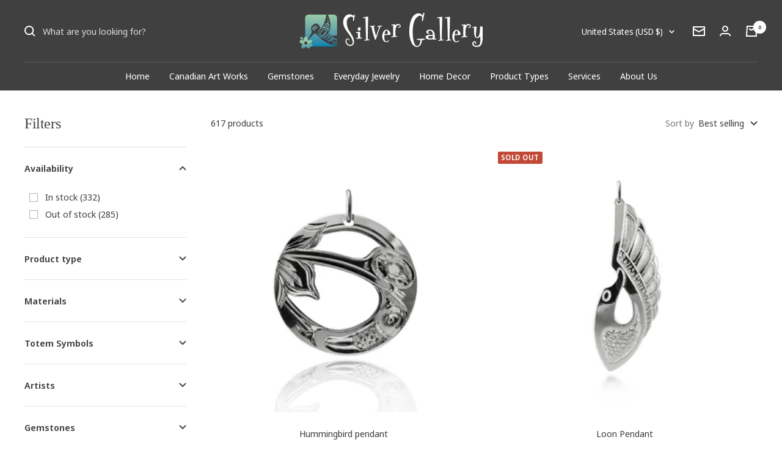

--- FILE ---
content_type: text/html; charset=utf-8
request_url: https://silvertalks.com/en-us/collections/product-types-necklace-pendants
body_size: 46703
content:
<!doctype html><html class="no-js" lang="en" dir="ltr">
  <head>
 <script src="https://cdn.shopifycdn.net/s/files/1/0617/5385/2157/t/1/assets/zs_pub_translate_main.js"></script>
    <meta charset="utf-8">
    <meta name="viewport" content="width=device-width, initial-scale=1.0, height=device-height, minimum-scale=1.0, maximum-scale=1.0">
    <meta name="theme-color" content="#404040">

    <title>Product Types: Necklace &amp; Pendants</title><link rel="canonical" href="https://silvertalks.com/en-us/collections/product-types-necklace-pendants"><link rel="shortcut icon" href="//silvertalks.com/cdn/shop/files/favicon_96x96.png?v=1650711212" type="image/png"><link rel="preconnect" href="https://cdn.shopify.com">
    <link rel="dns-prefetch" href="https://productreviews.shopifycdn.com">
    <link rel="dns-prefetch" href="https://www.google-analytics.com"><link rel="preconnect" href="https://fonts.shopifycdn.com" crossorigin><link rel="preload" as="style" href="//silvertalks.com/cdn/shop/t/5/assets/theme.css?v=119870505037893265551651619952">
    <link rel="preload" as="script" href="//silvertalks.com/cdn/shop/t/5/assets/vendor.js?v=31715688253868339281651619953">
    <link rel="preload" as="script" href="//silvertalks.com/cdn/shop/t/5/assets/theme.js?v=46195366861937527821651619953"><meta property="og:type" content="website">
  <meta property="og:title" content="Product Types: Necklace &amp; Pendants"><meta property="og:url" content="https://silvertalks.com/en-us/collections/product-types-necklace-pendants">
<meta property="og:site_name" content="SilverTalks by Silver Gallery"><meta name="twitter:card" content="summary"><meta name="twitter:title" content="Product Types: Necklace & Pendants">
  <meta name="twitter:description" content="">
    


  <script type="application/ld+json">
  {
    "@context": "https://schema.org",
    "@type": "BreadcrumbList",
  "itemListElement": [{
      "@type": "ListItem",
      "position": 1,
      "name": "Home",
      "item": "https://silvertalks.com"
    },{
          "@type": "ListItem",
          "position": 2,
          "name": "Product Types: Necklace \u0026 Pendants",
          "item": "https://silvertalks.com/en-us/collections/product-types-necklace-pendants"
        }]
  }
  </script>

    <link rel="preload" href="//silvertalks.com/cdn/fonts/noto_sans_display/notosansdisplay_n4.6e40e262d89cfb66b08511b66a1661d28e47121f.woff2" as="font" type="font/woff2" crossorigin><style>
  /* Typography (heading) */
  
/* Typography (body) */
  @font-face {
  font-family: "Noto Sans Display";
  font-weight: 400;
  font-style: normal;
  font-display: swap;
  src: url("//silvertalks.com/cdn/fonts/noto_sans_display/notosansdisplay_n4.6e40e262d89cfb66b08511b66a1661d28e47121f.woff2") format("woff2"),
       url("//silvertalks.com/cdn/fonts/noto_sans_display/notosansdisplay_n4.a6db5bccb7c69a790647fdb0790ff2a7d380aee2.woff") format("woff");
}

@font-face {
  font-family: "Noto Sans Display";
  font-weight: 400;
  font-style: italic;
  font-display: swap;
  src: url("//silvertalks.com/cdn/fonts/noto_sans_display/notosansdisplay_i4.45a1805847fee4143bd6d63d593f3cf3359bbf3c.woff2") format("woff2"),
       url("//silvertalks.com/cdn/fonts/noto_sans_display/notosansdisplay_i4.d8bdebb04d12dbaf1349a77101fbe555489fde58.woff") format("woff");
}

@font-face {
  font-family: "Noto Sans Display";
  font-weight: 600;
  font-style: normal;
  font-display: swap;
  src: url("//silvertalks.com/cdn/fonts/noto_sans_display/notosansdisplay_n6.1a458e93344ac4766ce2d14fdd91d04bba7146fe.woff2") format("woff2"),
       url("//silvertalks.com/cdn/fonts/noto_sans_display/notosansdisplay_n6.fbd10d2b7250a2a142ad1a9bf9d2d39d21284d30.woff") format("woff");
}

@font-face {
  font-family: "Noto Sans Display";
  font-weight: 600;
  font-style: italic;
  font-display: swap;
  src: url("//silvertalks.com/cdn/fonts/noto_sans_display/notosansdisplay_i6.7e04d4d11311169ca304e5eaa395d739c1dc255c.woff2") format("woff2"),
       url("//silvertalks.com/cdn/fonts/noto_sans_display/notosansdisplay_i6.adfa01a52ffc69d70ae7d9ba355f5783dc7503f6.woff") format("woff");
}

:root {--heading-color: 64, 64, 64;
    --text-color: 64, 64, 64;
    --background: 255, 255, 255;
    --secondary-background: 249, 249, 249;
    --border-color: 226, 226, 226;
    --border-color-darker: 179, 179, 179;
    --success-color: 235, 182, 86;
    --success-background: 251, 240, 221;
    --error-color: 222, 42, 42;
    --error-background: 253, 240, 240;
    --primary-button-background: 115, 177, 166;
    --primary-button-text-color: 255, 255, 255;
    --secondary-button-background: 115, 177, 166;
    --secondary-button-text-color: 249, 249, 249;
    --product-star-rating: 115, 177, 166;
    --product-on-sale-accent: 235, 182, 86;
    --product-sold-out-accent: 194, 73, 56;
    --product-custom-label-background: 115, 177, 166;
    --product-custom-label-text-color: 0, 0, 0;
    --product-custom-label-2-background: 243, 229, 182;
    --product-custom-label-2-text-color: 0, 0, 0;
    --product-low-stock-text-color: 222, 42, 42;
    --product-in-stock-text-color: 46, 158, 123;
    --loading-bar-background: 64, 64, 64;

    /* We duplicate some "base" colors as root colors, which is useful to use on drawer elements or popover without. Those should not be overridden to avoid issues */
    --root-heading-color: 64, 64, 64;
    --root-text-color: 64, 64, 64;
    --root-background: 255, 255, 255;
    --root-border-color: 226, 226, 226;
    --root-primary-button-background: 115, 177, 166;
    --root-primary-button-text-color: 255, 255, 255;

    --base-font-size: 15px;
    --heading-font-family: "New York", Iowan Old Style, Apple Garamond, Baskerville, Times New Roman, Droid Serif, Times, Source Serif Pro, serif, Apple Color Emoji, Segoe UI Emoji, Segoe UI Symbol;
    --heading-font-weight: 400;
    --heading-font-style: normal;
    --heading-text-transform: normal;
    --text-font-family: "Noto Sans Display", sans-serif;
    --text-font-weight: 400;
    --text-font-style: normal;
    --text-font-bold-weight: 600;

    /* Typography (font size) */
    --heading-xxsmall-font-size: 11px;
    --heading-xsmall-font-size: 11px;
    --heading-small-font-size: 12px;
    --heading-large-font-size: 36px;
    --heading-h1-font-size: 36px;
    --heading-h2-font-size: 30px;
    --heading-h3-font-size: 26px;
    --heading-h4-font-size: 24px;
    --heading-h5-font-size: 20px;
    --heading-h6-font-size: 16px;

    /* Control the look and feel of the theme by changing radius of various elements */
    --button-border-radius: 4px;
    --block-border-radius: 8px;
    --block-border-radius-reduced: 4px;
    --color-swatch-border-radius: 100%;

    /* Button size */
    --button-height: 48px;
    --button-small-height: 40px;

    /* Form related */
    --form-input-field-height: 48px;
    --form-input-gap: 16px;
    --form-submit-margin: 24px;

    /* Product listing related variables */
    --product-list-block-spacing: 32px;

    /* Video related */
    --play-button-background: 255, 255, 255;
    --play-button-arrow: 64, 64, 64;

    /* RTL support */
    --transform-logical-flip: 1;
    --transform-origin-start: left;
    --transform-origin-end: right;

    /* Other */
    --zoom-cursor-svg-url: url(//silvertalks.com/cdn/shop/t/5/assets/zoom-cursor.svg?v=93190371724511963361734557764);
    --arrow-right-svg-url: url(//silvertalks.com/cdn/shop/t/5/assets/arrow-right.svg?v=97731859975757892141734557764);
    --arrow-left-svg-url: url(//silvertalks.com/cdn/shop/t/5/assets/arrow-left.svg?v=86816504904324683551734557764);

    /* Some useful variables that we can reuse in our CSS. Some explanation are needed for some of them:
       - container-max-width-minus-gutters: represents the container max width without the edge gutters
       - container-outer-width: considering the screen width, represent all the space outside the container
       - container-outer-margin: same as container-outer-width but get set to 0 inside a container
       - container-inner-width: the effective space inside the container (minus gutters)
       - grid-column-width: represents the width of a single column of the grid
       - vertical-breather: this is a variable that defines the global "spacing" between sections, and inside the section
                            to create some "breath" and minimum spacing
     */
    --container-max-width: 1600px;
    --container-gutter: 24px;
    --container-max-width-minus-gutters: calc(var(--container-max-width) - (var(--container-gutter)) * 2);
    --container-outer-width: max(calc((100vw - var(--container-max-width-minus-gutters)) / 2), var(--container-gutter));
    --container-outer-margin: var(--container-outer-width);
    --container-inner-width: calc(100vw - var(--container-outer-width) * 2);

    --grid-column-count: 10;
    --grid-gap: 24px;
    --grid-column-width: calc((100vw - var(--container-outer-width) * 2 - var(--grid-gap) * (var(--grid-column-count) - 1)) / var(--grid-column-count));

    --vertical-breather: 48px;
    --vertical-breather-tight: 48px;

    /* Shopify related variables */
    --payment-terms-background-color: #ffffff;
  }

  @media screen and (min-width: 741px) {
    :root {
      --container-gutter: 40px;
      --grid-column-count: 20;
      --vertical-breather: 64px;
      --vertical-breather-tight: 64px;

      /* Typography (font size) */
      --heading-xsmall-font-size: 12px;
      --heading-small-font-size: 13px;
      --heading-large-font-size: 52px;
      --heading-h1-font-size: 48px;
      --heading-h2-font-size: 38px;
      --heading-h3-font-size: 32px;
      --heading-h4-font-size: 24px;
      --heading-h5-font-size: 20px;
      --heading-h6-font-size: 18px;

      /* Form related */
      --form-input-field-height: 52px;
      --form-submit-margin: 32px;

      /* Button size */
      --button-height: 52px;
      --button-small-height: 44px;
    }
  }

  @media screen and (min-width: 1200px) {
    :root {
      --vertical-breather: 80px;
      --vertical-breather-tight: 64px;
      --product-list-block-spacing: 48px;

      /* Typography */
      --heading-large-font-size: 64px;
      --heading-h1-font-size: 56px;
      --heading-h2-font-size: 48px;
      --heading-h3-font-size: 36px;
      --heading-h4-font-size: 30px;
      --heading-h5-font-size: 24px;
      --heading-h6-font-size: 18px;
    }
  }

  @media screen and (min-width: 1600px) {
    :root {
      --vertical-breather: 90px;
      --vertical-breather-tight: 64px;
    }
  }
</style>
    <script>
  // This allows to expose several variables to the global scope, to be used in scripts
  window.themeVariables = {
    settings: {
      direction: "ltr",
      pageType: "collection",
      cartCount: 0,
      moneyFormat: "${{amount}}",
      moneyWithCurrencyFormat: "${{amount}} USD",
      showVendor: false,
      discountMode: "saving",
      currencyCodeEnabled: true,
      searchMode: "product,article,collection",
      searchUnavailableProducts: "show",
      cartType: "drawer",
      cartCurrency: "USD",
      mobileZoomFactor: 2.5
    },

    routes: {
      host: "silvertalks.com",
      rootUrl: "\/en-us",
      rootUrlWithoutSlash: "\/en-us",
      cartUrl: "\/en-us\/cart",
      cartAddUrl: "\/en-us\/cart\/add",
      cartChangeUrl: "\/en-us\/cart\/change",
      searchUrl: "\/en-us\/search",
      predictiveSearchUrl: "\/en-us\/search\/suggest",
      productRecommendationsUrl: "\/en-us\/recommendations\/products"
    },

    strings: {
      accessibilityDelete: "Delete",
      accessibilityClose: "Close",
      collectionSoldOut: "Sold out",
      collectionDiscount: "Save @savings@",
      productSalePrice: "Sale price",
      productRegularPrice: "Regular price",
      productFormUnavailable: "Unavailable",
      productFormSoldOut: "Sold out",
      productFormPreOrder: "Pre-order",
      productFormAddToCart: "Add to cart",
      searchNoResults: "No results could be found.",
      searchNewSearch: "New search",
      searchProducts: "Products",
      searchArticles: "Journal",
      searchPages: "Pages",
      searchCollections: "Collections",
      cartViewCart: "View cart",
      cartItemAdded: "Item added to your cart!",
      cartItemAddedShort: "Added to your cart!",
      cartAddOrderNote: "Add order note",
      cartEditOrderNote: "Is this order a gift?",
      shippingEstimatorNoResults: "Sorry, we do not ship to your address.",
      shippingEstimatorOneResult: "There is one shipping rate for your address:",
      shippingEstimatorMultipleResults: "There are several shipping rates for your address:",
      shippingEstimatorError: "One or more error occurred while retrieving shipping rates:"
    },

    libs: {
      flickity: "\/\/silvertalks.com\/cdn\/shop\/t\/5\/assets\/flickity.js?v=176646718982628074891651619951",
      photoswipe: "\/\/silvertalks.com\/cdn\/shop\/t\/5\/assets\/photoswipe.js?v=132268647426145925301651619951",
      qrCode: "\/\/silvertalks.com\/cdn\/shopifycloud\/storefront\/assets\/themes_support\/vendor\/qrcode-3f2b403b.js"
    },

    breakpoints: {
      phone: 'screen and (max-width: 740px)',
      tablet: 'screen and (min-width: 741px) and (max-width: 999px)',
      tabletAndUp: 'screen and (min-width: 741px)',
      pocket: 'screen and (max-width: 999px)',
      lap: 'screen and (min-width: 1000px) and (max-width: 1199px)',
      lapAndUp: 'screen and (min-width: 1000px)',
      desktop: 'screen and (min-width: 1200px)',
      wide: 'screen and (min-width: 1400px)'
    }
  };

  window.addEventListener('pageshow', async () => {
    const cartContent = await (await fetch(`${window.themeVariables.routes.cartUrl}.js`, {cache: 'reload'})).json();
    document.documentElement.dispatchEvent(new CustomEvent('cart:refresh', {detail: {cart: cartContent}}));
  });

  if ('noModule' in HTMLScriptElement.prototype) {
    // Old browsers (like IE) that does not support module will be considered as if not executing JS at all
    document.documentElement.className = document.documentElement.className.replace('no-js', 'js');

    requestAnimationFrame(() => {
      const viewportHeight = (window.visualViewport ? window.visualViewport.height : document.documentElement.clientHeight);
      document.documentElement.style.setProperty('--window-height',viewportHeight + 'px');
    });
  }</script>

    <link rel="stylesheet" href="//silvertalks.com/cdn/shop/t/5/assets/theme.css?v=119870505037893265551651619952">

    <script src="//silvertalks.com/cdn/shop/t/5/assets/vendor.js?v=31715688253868339281651619953" defer></script>
    <script src="//silvertalks.com/cdn/shop/t/5/assets/theme.js?v=46195366861937527821651619953" defer></script>
    <script src="//silvertalks.com/cdn/shop/t/5/assets/custom.js?v=167639537848865775061651619950" defer></script>

    <script>window.performance && window.performance.mark && window.performance.mark('shopify.content_for_header.start');</script><meta name="facebook-domain-verification" content="r43m9zu57qd0i5pjngmaxmdzhj51sr">
<meta name="facebook-domain-verification" content="s9lgktgxxrbv468w3abgl2gf8vkf6k">
<meta id="shopify-digital-wallet" name="shopify-digital-wallet" content="/63259050197/digital_wallets/dialog">
<meta name="shopify-checkout-api-token" content="268e18fcce2256345db8ad9f2e4e36f9">
<meta id="in-context-paypal-metadata" data-shop-id="63259050197" data-venmo-supported="false" data-environment="production" data-locale="en_US" data-paypal-v4="true" data-currency="USD">
<link rel="alternate" type="application/atom+xml" title="Feed" href="/en-us/collections/product-types-necklace-pendants.atom" />
<link rel="next" href="/en-us/collections/product-types-necklace-pendants?page=2">
<link rel="alternate" hreflang="x-default" href="https://silvertalks.com/collections/product-types-necklace-pendants">
<link rel="alternate" hreflang="en" href="https://silvertalks.com/collections/product-types-necklace-pendants">
<link rel="alternate" hreflang="fr" href="https://silvertalks.com/fr/collections/product-types-necklace-pendants">
<link rel="alternate" hreflang="en-US" href="https://silvertalks.com/en-us/collections/product-types-necklace-pendants">
<link rel="alternate" type="application/json+oembed" href="https://silvertalks.com/en-us/collections/product-types-necklace-pendants.oembed">
<script async="async" src="/checkouts/internal/preloads.js?locale=en-US"></script>
<link rel="preconnect" href="https://shop.app" crossorigin="anonymous">
<script async="async" src="https://shop.app/checkouts/internal/preloads.js?locale=en-US&shop_id=63259050197" crossorigin="anonymous"></script>
<script id="apple-pay-shop-capabilities" type="application/json">{"shopId":63259050197,"countryCode":"CA","currencyCode":"USD","merchantCapabilities":["supports3DS"],"merchantId":"gid:\/\/shopify\/Shop\/63259050197","merchantName":"SilverTalks by Silver Gallery","requiredBillingContactFields":["postalAddress","email","phone"],"requiredShippingContactFields":["postalAddress","email","phone"],"shippingType":"shipping","supportedNetworks":["visa","masterCard","amex","discover","interac","jcb"],"total":{"type":"pending","label":"SilverTalks by Silver Gallery","amount":"1.00"},"shopifyPaymentsEnabled":true,"supportsSubscriptions":true}</script>
<script id="shopify-features" type="application/json">{"accessToken":"268e18fcce2256345db8ad9f2e4e36f9","betas":["rich-media-storefront-analytics"],"domain":"silvertalks.com","predictiveSearch":true,"shopId":63259050197,"locale":"en"}</script>
<script>var Shopify = Shopify || {};
Shopify.shop = "silvergallery-vancouver.myshopify.com";
Shopify.locale = "en";
Shopify.currency = {"active":"USD","rate":"0.74476524"};
Shopify.country = "US";
Shopify.theme = {"name":"SilverTalks - Focal","id":132438950101,"schema_name":"Focal","schema_version":"8.8.1","theme_store_id":714,"role":"main"};
Shopify.theme.handle = "null";
Shopify.theme.style = {"id":null,"handle":null};
Shopify.cdnHost = "silvertalks.com/cdn";
Shopify.routes = Shopify.routes || {};
Shopify.routes.root = "/en-us/";</script>
<script type="module">!function(o){(o.Shopify=o.Shopify||{}).modules=!0}(window);</script>
<script>!function(o){function n(){var o=[];function n(){o.push(Array.prototype.slice.apply(arguments))}return n.q=o,n}var t=o.Shopify=o.Shopify||{};t.loadFeatures=n(),t.autoloadFeatures=n()}(window);</script>
<script>
  window.ShopifyPay = window.ShopifyPay || {};
  window.ShopifyPay.apiHost = "shop.app\/pay";
  window.ShopifyPay.redirectState = null;
</script>
<script id="shop-js-analytics" type="application/json">{"pageType":"collection"}</script>
<script defer="defer" async type="module" src="//silvertalks.com/cdn/shopifycloud/shop-js/modules/v2/client.init-shop-cart-sync_BN7fPSNr.en.esm.js"></script>
<script defer="defer" async type="module" src="//silvertalks.com/cdn/shopifycloud/shop-js/modules/v2/chunk.common_Cbph3Kss.esm.js"></script>
<script defer="defer" async type="module" src="//silvertalks.com/cdn/shopifycloud/shop-js/modules/v2/chunk.modal_DKumMAJ1.esm.js"></script>
<script type="module">
  await import("//silvertalks.com/cdn/shopifycloud/shop-js/modules/v2/client.init-shop-cart-sync_BN7fPSNr.en.esm.js");
await import("//silvertalks.com/cdn/shopifycloud/shop-js/modules/v2/chunk.common_Cbph3Kss.esm.js");
await import("//silvertalks.com/cdn/shopifycloud/shop-js/modules/v2/chunk.modal_DKumMAJ1.esm.js");

  window.Shopify.SignInWithShop?.initShopCartSync?.({"fedCMEnabled":true,"windoidEnabled":true});

</script>
<script>
  window.Shopify = window.Shopify || {};
  if (!window.Shopify.featureAssets) window.Shopify.featureAssets = {};
  window.Shopify.featureAssets['shop-js'] = {"shop-cart-sync":["modules/v2/client.shop-cart-sync_CJVUk8Jm.en.esm.js","modules/v2/chunk.common_Cbph3Kss.esm.js","modules/v2/chunk.modal_DKumMAJ1.esm.js"],"init-fed-cm":["modules/v2/client.init-fed-cm_7Fvt41F4.en.esm.js","modules/v2/chunk.common_Cbph3Kss.esm.js","modules/v2/chunk.modal_DKumMAJ1.esm.js"],"init-shop-email-lookup-coordinator":["modules/v2/client.init-shop-email-lookup-coordinator_Cc088_bR.en.esm.js","modules/v2/chunk.common_Cbph3Kss.esm.js","modules/v2/chunk.modal_DKumMAJ1.esm.js"],"init-windoid":["modules/v2/client.init-windoid_hPopwJRj.en.esm.js","modules/v2/chunk.common_Cbph3Kss.esm.js","modules/v2/chunk.modal_DKumMAJ1.esm.js"],"shop-button":["modules/v2/client.shop-button_B0jaPSNF.en.esm.js","modules/v2/chunk.common_Cbph3Kss.esm.js","modules/v2/chunk.modal_DKumMAJ1.esm.js"],"shop-cash-offers":["modules/v2/client.shop-cash-offers_DPIskqss.en.esm.js","modules/v2/chunk.common_Cbph3Kss.esm.js","modules/v2/chunk.modal_DKumMAJ1.esm.js"],"shop-toast-manager":["modules/v2/client.shop-toast-manager_CK7RT69O.en.esm.js","modules/v2/chunk.common_Cbph3Kss.esm.js","modules/v2/chunk.modal_DKumMAJ1.esm.js"],"init-shop-cart-sync":["modules/v2/client.init-shop-cart-sync_BN7fPSNr.en.esm.js","modules/v2/chunk.common_Cbph3Kss.esm.js","modules/v2/chunk.modal_DKumMAJ1.esm.js"],"init-customer-accounts-sign-up":["modules/v2/client.init-customer-accounts-sign-up_CfPf4CXf.en.esm.js","modules/v2/client.shop-login-button_DeIztwXF.en.esm.js","modules/v2/chunk.common_Cbph3Kss.esm.js","modules/v2/chunk.modal_DKumMAJ1.esm.js"],"pay-button":["modules/v2/client.pay-button_CgIwFSYN.en.esm.js","modules/v2/chunk.common_Cbph3Kss.esm.js","modules/v2/chunk.modal_DKumMAJ1.esm.js"],"init-customer-accounts":["modules/v2/client.init-customer-accounts_DQ3x16JI.en.esm.js","modules/v2/client.shop-login-button_DeIztwXF.en.esm.js","modules/v2/chunk.common_Cbph3Kss.esm.js","modules/v2/chunk.modal_DKumMAJ1.esm.js"],"avatar":["modules/v2/client.avatar_BTnouDA3.en.esm.js"],"init-shop-for-new-customer-accounts":["modules/v2/client.init-shop-for-new-customer-accounts_CsZy_esa.en.esm.js","modules/v2/client.shop-login-button_DeIztwXF.en.esm.js","modules/v2/chunk.common_Cbph3Kss.esm.js","modules/v2/chunk.modal_DKumMAJ1.esm.js"],"shop-follow-button":["modules/v2/client.shop-follow-button_BRMJjgGd.en.esm.js","modules/v2/chunk.common_Cbph3Kss.esm.js","modules/v2/chunk.modal_DKumMAJ1.esm.js"],"checkout-modal":["modules/v2/client.checkout-modal_B9Drz_yf.en.esm.js","modules/v2/chunk.common_Cbph3Kss.esm.js","modules/v2/chunk.modal_DKumMAJ1.esm.js"],"shop-login-button":["modules/v2/client.shop-login-button_DeIztwXF.en.esm.js","modules/v2/chunk.common_Cbph3Kss.esm.js","modules/v2/chunk.modal_DKumMAJ1.esm.js"],"lead-capture":["modules/v2/client.lead-capture_DXYzFM3R.en.esm.js","modules/v2/chunk.common_Cbph3Kss.esm.js","modules/v2/chunk.modal_DKumMAJ1.esm.js"],"shop-login":["modules/v2/client.shop-login_CA5pJqmO.en.esm.js","modules/v2/chunk.common_Cbph3Kss.esm.js","modules/v2/chunk.modal_DKumMAJ1.esm.js"],"payment-terms":["modules/v2/client.payment-terms_BxzfvcZJ.en.esm.js","modules/v2/chunk.common_Cbph3Kss.esm.js","modules/v2/chunk.modal_DKumMAJ1.esm.js"]};
</script>
<script>(function() {
  var isLoaded = false;
  function asyncLoad() {
    if (isLoaded) return;
    isLoaded = true;
    var urls = ["https:\/\/cdn.fera.ai\/js\/fera.placeholder.js?shop=silvergallery-vancouver.myshopify.com","https:\/\/cdn.nfcube.com\/instafeed-2aa725a619efba97e4cf33171d06ebb7.js?shop=silvergallery-vancouver.myshopify.com"];
    for (var i = 0; i < urls.length; i++) {
      var s = document.createElement('script');
      s.type = 'text/javascript';
      s.async = true;
      s.src = urls[i];
      var x = document.getElementsByTagName('script')[0];
      x.parentNode.insertBefore(s, x);
    }
  };
  if(window.attachEvent) {
    window.attachEvent('onload', asyncLoad);
  } else {
    window.addEventListener('load', asyncLoad, false);
  }
})();</script>
<script id="__st">var __st={"a":63259050197,"offset":-28800,"reqid":"2ae9d2cb-ccf6-425d-a9e3-7319e6cf6f19-1770060543","pageurl":"silvertalks.com\/en-us\/collections\/product-types-necklace-pendants","u":"b3a3fa86fd26","p":"collection","rtyp":"collection","rid":406496084181};</script>
<script>window.ShopifyPaypalV4VisibilityTracking = true;</script>
<script id="captcha-bootstrap">!function(){'use strict';const t='contact',e='account',n='new_comment',o=[[t,t],['blogs',n],['comments',n],[t,'customer']],c=[[e,'customer_login'],[e,'guest_login'],[e,'recover_customer_password'],[e,'create_customer']],r=t=>t.map((([t,e])=>`form[action*='/${t}']:not([data-nocaptcha='true']) input[name='form_type'][value='${e}']`)).join(','),a=t=>()=>t?[...document.querySelectorAll(t)].map((t=>t.form)):[];function s(){const t=[...o],e=r(t);return a(e)}const i='password',u='form_key',d=['recaptcha-v3-token','g-recaptcha-response','h-captcha-response',i],f=()=>{try{return window.sessionStorage}catch{return}},m='__shopify_v',_=t=>t.elements[u];function p(t,e,n=!1){try{const o=window.sessionStorage,c=JSON.parse(o.getItem(e)),{data:r}=function(t){const{data:e,action:n}=t;return t[m]||n?{data:e,action:n}:{data:t,action:n}}(c);for(const[e,n]of Object.entries(r))t.elements[e]&&(t.elements[e].value=n);n&&o.removeItem(e)}catch(o){console.error('form repopulation failed',{error:o})}}const l='form_type',E='cptcha';function T(t){t.dataset[E]=!0}const w=window,h=w.document,L='Shopify',v='ce_forms',y='captcha';let A=!1;((t,e)=>{const n=(g='f06e6c50-85a8-45c8-87d0-21a2b65856fe',I='https://cdn.shopify.com/shopifycloud/storefront-forms-hcaptcha/ce_storefront_forms_captcha_hcaptcha.v1.5.2.iife.js',D={infoText:'Protected by hCaptcha',privacyText:'Privacy',termsText:'Terms'},(t,e,n)=>{const o=w[L][v],c=o.bindForm;if(c)return c(t,g,e,D).then(n);var r;o.q.push([[t,g,e,D],n]),r=I,A||(h.body.append(Object.assign(h.createElement('script'),{id:'captcha-provider',async:!0,src:r})),A=!0)});var g,I,D;w[L]=w[L]||{},w[L][v]=w[L][v]||{},w[L][v].q=[],w[L][y]=w[L][y]||{},w[L][y].protect=function(t,e){n(t,void 0,e),T(t)},Object.freeze(w[L][y]),function(t,e,n,w,h,L){const[v,y,A,g]=function(t,e,n){const i=e?o:[],u=t?c:[],d=[...i,...u],f=r(d),m=r(i),_=r(d.filter((([t,e])=>n.includes(e))));return[a(f),a(m),a(_),s()]}(w,h,L),I=t=>{const e=t.target;return e instanceof HTMLFormElement?e:e&&e.form},D=t=>v().includes(t);t.addEventListener('submit',(t=>{const e=I(t);if(!e)return;const n=D(e)&&!e.dataset.hcaptchaBound&&!e.dataset.recaptchaBound,o=_(e),c=g().includes(e)&&(!o||!o.value);(n||c)&&t.preventDefault(),c&&!n&&(function(t){try{if(!f())return;!function(t){const e=f();if(!e)return;const n=_(t);if(!n)return;const o=n.value;o&&e.removeItem(o)}(t);const e=Array.from(Array(32),(()=>Math.random().toString(36)[2])).join('');!function(t,e){_(t)||t.append(Object.assign(document.createElement('input'),{type:'hidden',name:u})),t.elements[u].value=e}(t,e),function(t,e){const n=f();if(!n)return;const o=[...t.querySelectorAll(`input[type='${i}']`)].map((({name:t})=>t)),c=[...d,...o],r={};for(const[a,s]of new FormData(t).entries())c.includes(a)||(r[a]=s);n.setItem(e,JSON.stringify({[m]:1,action:t.action,data:r}))}(t,e)}catch(e){console.error('failed to persist form',e)}}(e),e.submit())}));const S=(t,e)=>{t&&!t.dataset[E]&&(n(t,e.some((e=>e===t))),T(t))};for(const o of['focusin','change'])t.addEventListener(o,(t=>{const e=I(t);D(e)&&S(e,y())}));const B=e.get('form_key'),M=e.get(l),P=B&&M;t.addEventListener('DOMContentLoaded',(()=>{const t=y();if(P)for(const e of t)e.elements[l].value===M&&p(e,B);[...new Set([...A(),...v().filter((t=>'true'===t.dataset.shopifyCaptcha))])].forEach((e=>S(e,t)))}))}(h,new URLSearchParams(w.location.search),n,t,e,['guest_login'])})(!0,!0)}();</script>
<script integrity="sha256-4kQ18oKyAcykRKYeNunJcIwy7WH5gtpwJnB7kiuLZ1E=" data-source-attribution="shopify.loadfeatures" defer="defer" src="//silvertalks.com/cdn/shopifycloud/storefront/assets/storefront/load_feature-a0a9edcb.js" crossorigin="anonymous"></script>
<script crossorigin="anonymous" defer="defer" src="//silvertalks.com/cdn/shopifycloud/storefront/assets/shopify_pay/storefront-65b4c6d7.js?v=20250812"></script>
<script data-source-attribution="shopify.dynamic_checkout.dynamic.init">var Shopify=Shopify||{};Shopify.PaymentButton=Shopify.PaymentButton||{isStorefrontPortableWallets:!0,init:function(){window.Shopify.PaymentButton.init=function(){};var t=document.createElement("script");t.src="https://silvertalks.com/cdn/shopifycloud/portable-wallets/latest/portable-wallets.en.js",t.type="module",document.head.appendChild(t)}};
</script>
<script data-source-attribution="shopify.dynamic_checkout.buyer_consent">
  function portableWalletsHideBuyerConsent(e){var t=document.getElementById("shopify-buyer-consent"),n=document.getElementById("shopify-subscription-policy-button");t&&n&&(t.classList.add("hidden"),t.setAttribute("aria-hidden","true"),n.removeEventListener("click",e))}function portableWalletsShowBuyerConsent(e){var t=document.getElementById("shopify-buyer-consent"),n=document.getElementById("shopify-subscription-policy-button");t&&n&&(t.classList.remove("hidden"),t.removeAttribute("aria-hidden"),n.addEventListener("click",e))}window.Shopify?.PaymentButton&&(window.Shopify.PaymentButton.hideBuyerConsent=portableWalletsHideBuyerConsent,window.Shopify.PaymentButton.showBuyerConsent=portableWalletsShowBuyerConsent);
</script>
<script data-source-attribution="shopify.dynamic_checkout.cart.bootstrap">document.addEventListener("DOMContentLoaded",(function(){function t(){return document.querySelector("shopify-accelerated-checkout-cart, shopify-accelerated-checkout")}if(t())Shopify.PaymentButton.init();else{new MutationObserver((function(e,n){t()&&(Shopify.PaymentButton.init(),n.disconnect())})).observe(document.body,{childList:!0,subtree:!0})}}));
</script>
<link id="shopify-accelerated-checkout-styles" rel="stylesheet" media="screen" href="https://silvertalks.com/cdn/shopifycloud/portable-wallets/latest/accelerated-checkout-backwards-compat.css" crossorigin="anonymous">
<style id="shopify-accelerated-checkout-cart">
        #shopify-buyer-consent {
  margin-top: 1em;
  display: inline-block;
  width: 100%;
}

#shopify-buyer-consent.hidden {
  display: none;
}

#shopify-subscription-policy-button {
  background: none;
  border: none;
  padding: 0;
  text-decoration: underline;
  font-size: inherit;
  cursor: pointer;
}

#shopify-subscription-policy-button::before {
  box-shadow: none;
}

      </style>

<script>window.performance && window.performance.mark && window.performance.mark('shopify.content_for_header.end');</script>
  <link href="https://monorail-edge.shopifysvc.com" rel="dns-prefetch">
<script>(function(){if ("sendBeacon" in navigator && "performance" in window) {try {var session_token_from_headers = performance.getEntriesByType('navigation')[0].serverTiming.find(x => x.name == '_s').description;} catch {var session_token_from_headers = undefined;}var session_cookie_matches = document.cookie.match(/_shopify_s=([^;]*)/);var session_token_from_cookie = session_cookie_matches && session_cookie_matches.length === 2 ? session_cookie_matches[1] : "";var session_token = session_token_from_headers || session_token_from_cookie || "";function handle_abandonment_event(e) {var entries = performance.getEntries().filter(function(entry) {return /monorail-edge.shopifysvc.com/.test(entry.name);});if (!window.abandonment_tracked && entries.length === 0) {window.abandonment_tracked = true;var currentMs = Date.now();var navigation_start = performance.timing.navigationStart;var payload = {shop_id: 63259050197,url: window.location.href,navigation_start,duration: currentMs - navigation_start,session_token,page_type: "collection"};window.navigator.sendBeacon("https://monorail-edge.shopifysvc.com/v1/produce", JSON.stringify({schema_id: "online_store_buyer_site_abandonment/1.1",payload: payload,metadata: {event_created_at_ms: currentMs,event_sent_at_ms: currentMs}}));}}window.addEventListener('pagehide', handle_abandonment_event);}}());</script>
<script id="web-pixels-manager-setup">(function e(e,d,r,n,o){if(void 0===o&&(o={}),!Boolean(null===(a=null===(i=window.Shopify)||void 0===i?void 0:i.analytics)||void 0===a?void 0:a.replayQueue)){var i,a;window.Shopify=window.Shopify||{};var t=window.Shopify;t.analytics=t.analytics||{};var s=t.analytics;s.replayQueue=[],s.publish=function(e,d,r){return s.replayQueue.push([e,d,r]),!0};try{self.performance.mark("wpm:start")}catch(e){}var l=function(){var e={modern:/Edge?\/(1{2}[4-9]|1[2-9]\d|[2-9]\d{2}|\d{4,})\.\d+(\.\d+|)|Firefox\/(1{2}[4-9]|1[2-9]\d|[2-9]\d{2}|\d{4,})\.\d+(\.\d+|)|Chrom(ium|e)\/(9{2}|\d{3,})\.\d+(\.\d+|)|(Maci|X1{2}).+ Version\/(15\.\d+|(1[6-9]|[2-9]\d|\d{3,})\.\d+)([,.]\d+|)( \(\w+\)|)( Mobile\/\w+|) Safari\/|Chrome.+OPR\/(9{2}|\d{3,})\.\d+\.\d+|(CPU[ +]OS|iPhone[ +]OS|CPU[ +]iPhone|CPU IPhone OS|CPU iPad OS)[ +]+(15[._]\d+|(1[6-9]|[2-9]\d|\d{3,})[._]\d+)([._]\d+|)|Android:?[ /-](13[3-9]|1[4-9]\d|[2-9]\d{2}|\d{4,})(\.\d+|)(\.\d+|)|Android.+Firefox\/(13[5-9]|1[4-9]\d|[2-9]\d{2}|\d{4,})\.\d+(\.\d+|)|Android.+Chrom(ium|e)\/(13[3-9]|1[4-9]\d|[2-9]\d{2}|\d{4,})\.\d+(\.\d+|)|SamsungBrowser\/([2-9]\d|\d{3,})\.\d+/,legacy:/Edge?\/(1[6-9]|[2-9]\d|\d{3,})\.\d+(\.\d+|)|Firefox\/(5[4-9]|[6-9]\d|\d{3,})\.\d+(\.\d+|)|Chrom(ium|e)\/(5[1-9]|[6-9]\d|\d{3,})\.\d+(\.\d+|)([\d.]+$|.*Safari\/(?![\d.]+ Edge\/[\d.]+$))|(Maci|X1{2}).+ Version\/(10\.\d+|(1[1-9]|[2-9]\d|\d{3,})\.\d+)([,.]\d+|)( \(\w+\)|)( Mobile\/\w+|) Safari\/|Chrome.+OPR\/(3[89]|[4-9]\d|\d{3,})\.\d+\.\d+|(CPU[ +]OS|iPhone[ +]OS|CPU[ +]iPhone|CPU IPhone OS|CPU iPad OS)[ +]+(10[._]\d+|(1[1-9]|[2-9]\d|\d{3,})[._]\d+)([._]\d+|)|Android:?[ /-](13[3-9]|1[4-9]\d|[2-9]\d{2}|\d{4,})(\.\d+|)(\.\d+|)|Mobile Safari.+OPR\/([89]\d|\d{3,})\.\d+\.\d+|Android.+Firefox\/(13[5-9]|1[4-9]\d|[2-9]\d{2}|\d{4,})\.\d+(\.\d+|)|Android.+Chrom(ium|e)\/(13[3-9]|1[4-9]\d|[2-9]\d{2}|\d{4,})\.\d+(\.\d+|)|Android.+(UC? ?Browser|UCWEB|U3)[ /]?(15\.([5-9]|\d{2,})|(1[6-9]|[2-9]\d|\d{3,})\.\d+)\.\d+|SamsungBrowser\/(5\.\d+|([6-9]|\d{2,})\.\d+)|Android.+MQ{2}Browser\/(14(\.(9|\d{2,})|)|(1[5-9]|[2-9]\d|\d{3,})(\.\d+|))(\.\d+|)|K[Aa][Ii]OS\/(3\.\d+|([4-9]|\d{2,})\.\d+)(\.\d+|)/},d=e.modern,r=e.legacy,n=navigator.userAgent;return n.match(d)?"modern":n.match(r)?"legacy":"unknown"}(),u="modern"===l?"modern":"legacy",c=(null!=n?n:{modern:"",legacy:""})[u],f=function(e){return[e.baseUrl,"/wpm","/b",e.hashVersion,"modern"===e.buildTarget?"m":"l",".js"].join("")}({baseUrl:d,hashVersion:r,buildTarget:u}),m=function(e){var d=e.version,r=e.bundleTarget,n=e.surface,o=e.pageUrl,i=e.monorailEndpoint;return{emit:function(e){var a=e.status,t=e.errorMsg,s=(new Date).getTime(),l=JSON.stringify({metadata:{event_sent_at_ms:s},events:[{schema_id:"web_pixels_manager_load/3.1",payload:{version:d,bundle_target:r,page_url:o,status:a,surface:n,error_msg:t},metadata:{event_created_at_ms:s}}]});if(!i)return console&&console.warn&&console.warn("[Web Pixels Manager] No Monorail endpoint provided, skipping logging."),!1;try{return self.navigator.sendBeacon.bind(self.navigator)(i,l)}catch(e){}var u=new XMLHttpRequest;try{return u.open("POST",i,!0),u.setRequestHeader("Content-Type","text/plain"),u.send(l),!0}catch(e){return console&&console.warn&&console.warn("[Web Pixels Manager] Got an unhandled error while logging to Monorail."),!1}}}}({version:r,bundleTarget:l,surface:e.surface,pageUrl:self.location.href,monorailEndpoint:e.monorailEndpoint});try{o.browserTarget=l,function(e){var d=e.src,r=e.async,n=void 0===r||r,o=e.onload,i=e.onerror,a=e.sri,t=e.scriptDataAttributes,s=void 0===t?{}:t,l=document.createElement("script"),u=document.querySelector("head"),c=document.querySelector("body");if(l.async=n,l.src=d,a&&(l.integrity=a,l.crossOrigin="anonymous"),s)for(var f in s)if(Object.prototype.hasOwnProperty.call(s,f))try{l.dataset[f]=s[f]}catch(e){}if(o&&l.addEventListener("load",o),i&&l.addEventListener("error",i),u)u.appendChild(l);else{if(!c)throw new Error("Did not find a head or body element to append the script");c.appendChild(l)}}({src:f,async:!0,onload:function(){if(!function(){var e,d;return Boolean(null===(d=null===(e=window.Shopify)||void 0===e?void 0:e.analytics)||void 0===d?void 0:d.initialized)}()){var d=window.webPixelsManager.init(e)||void 0;if(d){var r=window.Shopify.analytics;r.replayQueue.forEach((function(e){var r=e[0],n=e[1],o=e[2];d.publishCustomEvent(r,n,o)})),r.replayQueue=[],r.publish=d.publishCustomEvent,r.visitor=d.visitor,r.initialized=!0}}},onerror:function(){return m.emit({status:"failed",errorMsg:"".concat(f," has failed to load")})},sri:function(e){var d=/^sha384-[A-Za-z0-9+/=]+$/;return"string"==typeof e&&d.test(e)}(c)?c:"",scriptDataAttributes:o}),m.emit({status:"loading"})}catch(e){m.emit({status:"failed",errorMsg:(null==e?void 0:e.message)||"Unknown error"})}}})({shopId: 63259050197,storefrontBaseUrl: "https://silvertalks.com",extensionsBaseUrl: "https://extensions.shopifycdn.com/cdn/shopifycloud/web-pixels-manager",monorailEndpoint: "https://monorail-edge.shopifysvc.com/unstable/produce_batch",surface: "storefront-renderer",enabledBetaFlags: ["2dca8a86"],webPixelsConfigList: [{"id":"151519445","configuration":"{\"pixel_id\":\"2659230437672139\",\"pixel_type\":\"facebook_pixel\",\"metaapp_system_user_token\":\"-\"}","eventPayloadVersion":"v1","runtimeContext":"OPEN","scriptVersion":"ca16bc87fe92b6042fbaa3acc2fbdaa6","type":"APP","apiClientId":2329312,"privacyPurposes":["ANALYTICS","MARKETING","SALE_OF_DATA"],"dataSharingAdjustments":{"protectedCustomerApprovalScopes":["read_customer_address","read_customer_email","read_customer_name","read_customer_personal_data","read_customer_phone"]}},{"id":"82084053","configuration":"{\"tagID\":\"2612667224316\"}","eventPayloadVersion":"v1","runtimeContext":"STRICT","scriptVersion":"18031546ee651571ed29edbe71a3550b","type":"APP","apiClientId":3009811,"privacyPurposes":["ANALYTICS","MARKETING","SALE_OF_DATA"],"dataSharingAdjustments":{"protectedCustomerApprovalScopes":["read_customer_address","read_customer_email","read_customer_name","read_customer_personal_data","read_customer_phone"]}},{"id":"shopify-app-pixel","configuration":"{}","eventPayloadVersion":"v1","runtimeContext":"STRICT","scriptVersion":"0450","apiClientId":"shopify-pixel","type":"APP","privacyPurposes":["ANALYTICS","MARKETING"]},{"id":"shopify-custom-pixel","eventPayloadVersion":"v1","runtimeContext":"LAX","scriptVersion":"0450","apiClientId":"shopify-pixel","type":"CUSTOM","privacyPurposes":["ANALYTICS","MARKETING"]}],isMerchantRequest: false,initData: {"shop":{"name":"SilverTalks by Silver Gallery","paymentSettings":{"currencyCode":"CAD"},"myshopifyDomain":"silvergallery-vancouver.myshopify.com","countryCode":"CA","storefrontUrl":"https:\/\/silvertalks.com\/en-us"},"customer":null,"cart":null,"checkout":null,"productVariants":[],"purchasingCompany":null},},"https://silvertalks.com/cdn","3918e4e0wbf3ac3cepc5707306mb02b36c6",{"modern":"","legacy":""},{"shopId":"63259050197","storefrontBaseUrl":"https:\/\/silvertalks.com","extensionBaseUrl":"https:\/\/extensions.shopifycdn.com\/cdn\/shopifycloud\/web-pixels-manager","surface":"storefront-renderer","enabledBetaFlags":"[\"2dca8a86\"]","isMerchantRequest":"false","hashVersion":"3918e4e0wbf3ac3cepc5707306mb02b36c6","publish":"custom","events":"[[\"page_viewed\",{}],[\"collection_viewed\",{\"collection\":{\"id\":\"406496084181\",\"title\":\"Product Types: Necklace \u0026 Pendants\",\"productVariants\":[{\"price\":{\"amount\":44.0,\"currencyCode\":\"USD\"},\"product\":{\"title\":\"Hummingbird pendant\",\"vendor\":\"SilverTalks\",\"id\":\"7695584624853\",\"untranslatedTitle\":\"Hummingbird pendant\",\"url\":\"\/en-us\/products\/2092\",\"type\":\"Pendants\"},\"id\":\"43027925893333\",\"image\":{\"src\":\"\/\/silvertalks.com\/cdn\/shop\/products\/productimage-picture-hummingbird-pendant-harold-alfred-round-1-74.jpg?v=1651824508\"},\"sku\":\"22099\",\"title\":\"Default Title\",\"untranslatedTitle\":\"Default Title\"},{\"price\":{\"amount\":67.0,\"currencyCode\":\"USD\"},\"product\":{\"title\":\"Loon Pendant\",\"vendor\":\"SilverTalks\",\"id\":\"7695604187349\",\"untranslatedTitle\":\"Loon Pendant\",\"url\":\"\/en-us\/products\/2661\",\"type\":\"Pendants\"},\"id\":\"43027948503253\",\"image\":{\"src\":\"\/\/silvertalks.com\/cdn\/shop\/products\/productimage-picture-loon-pendant-valerie-malesku-ss-1-6839.jpg?v=1651824619\"},\"sku\":\"92492\",\"title\":\"Default Title\",\"untranslatedTitle\":\"Default Title\"},{\"price\":{\"amount\":67.0,\"currencyCode\":\"USD\"},\"product\":{\"title\":\"Wolf Spiral Pendant\",\"vendor\":\"SilverTalks\",\"id\":\"7956801847509\",\"untranslatedTitle\":\"Wolf Spiral Pendant\",\"url\":\"\/en-us\/products\/copy-of-raven-spiral-charm\",\"type\":\"Beads\"},\"id\":\"43917657276629\",\"image\":{\"src\":\"\/\/silvertalks.com\/cdn\/shop\/products\/Wolf104863.jpg?v=1672447015\"},\"sku\":\"104863\",\"title\":\"Default Title\",\"untranslatedTitle\":\"Default Title\"},{\"price\":{\"amount\":67.0,\"currencyCode\":\"USD\"},\"product\":{\"title\":\"Killer Whale Spiral Pendant\",\"vendor\":\"SilverTalks\",\"id\":\"7955990577365\",\"untranslatedTitle\":\"Killer Whale Spiral Pendant\",\"url\":\"\/en-us\/products\/copy-of-killer-whale-spirit-bead\",\"type\":\"Beads\"},\"id\":\"43914013081813\",\"image\":{\"src\":\"\/\/silvertalks.com\/cdn\/shop\/products\/KillerWhale104860.jpg?v=1672263175\"},\"sku\":\"104860\",\"title\":\"Default Title\",\"untranslatedTitle\":\"Default Title\"},{\"price\":{\"amount\":67.0,\"currencyCode\":\"USD\"},\"product\":{\"title\":\"Bear Spiral Pendant\",\"vendor\":\"SilverTalks\",\"id\":\"7956801913045\",\"untranslatedTitle\":\"Bear Spiral Pendant\",\"url\":\"\/en-us\/products\/copy-of-wolf-spiral-charm\",\"type\":\"Beads\"},\"id\":\"43917658030293\",\"image\":{\"src\":\"\/\/silvertalks.com\/cdn\/shop\/products\/Bear104858.jpg?v=1672447104\"},\"sku\":\"104858\",\"title\":\"Default Title\",\"untranslatedTitle\":\"Default Title\"},{\"price\":{\"amount\":243.0,\"currencyCode\":\"USD\"},\"product\":{\"title\":\"Eagle Copper Shield Pendant\",\"vendor\":\"SilverTalks by Silver Gallery\",\"id\":\"7918021509333\",\"untranslatedTitle\":\"Eagle Copper Shield Pendant\",\"url\":\"\/en-us\/products\/copy-of-eagle-copper-shield-pendant-1\",\"type\":\"Pendants\"},\"id\":\"43800668733653\",\"image\":{\"src\":\"\/\/silvertalks.com\/cdn\/shop\/products\/104557-1.jpg?v=1667427251\"},\"sku\":\"104557\",\"title\":\"Default Title\",\"untranslatedTitle\":\"Default Title\"},{\"price\":{\"amount\":44.0,\"currencyCode\":\"USD\"},\"product\":{\"title\":\"Thunderbird pendant\",\"vendor\":\"SilverTalks\",\"id\":\"7695637971157\",\"untranslatedTitle\":\"Thunderbird pendant\",\"url\":\"\/en-us\/products\/3668\",\"type\":\"Pendants\"},\"id\":\"43027988316373\",\"image\":{\"src\":\"\/\/silvertalks.com\/cdn\/shop\/products\/productimage-picture-thunderbird-pendant-harold-alfred-oval-124.jpg?v=1651824814\"},\"sku\":\"22120\",\"title\":\"15\/16\\\" X 9\/16\\\"\",\"untranslatedTitle\":\"15\/16\\\" X 9\/16\\\"\"},{\"price\":{\"amount\":86.0,\"currencyCode\":\"USD\"},\"product\":{\"title\":\"Peridot Heart Pendant\",\"vendor\":\"SilverTalks\",\"id\":\"7695614148821\",\"untranslatedTitle\":\"Peridot Heart Pendant\",\"url\":\"\/en-us\/products\/2957\",\"type\":\"Pendants\"},\"id\":\"43027960496341\",\"image\":{\"src\":\"\/\/silvertalks.com\/cdn\/shop\/products\/productimage-picture-peridot-pendant-daisy-11-5025.jpg?v=1651824681\"},\"sku\":\"82037\",\"title\":\"1\/4\\\" X 9\/32\\\"\",\"untranslatedTitle\":\"1\/4\\\" X 9\/32\\\"\"},{\"price\":{\"amount\":74.0,\"currencyCode\":\"USD\"},\"product\":{\"title\":\"Owl Pendant\",\"vendor\":\"SilverTalks\",\"id\":\"7695613067477\",\"untranslatedTitle\":\"Owl Pendant\",\"url\":\"\/en-us\/products\/2927\",\"type\":\"Pendants\"},\"id\":\"43027959414997\",\"image\":{\"src\":\"\/\/silvertalks.com\/cdn\/shop\/products\/productimage-picture-owl-pendant-valerie-malesku-ss-1-6864.jpg?v=1651824676\"},\"sku\":\"92506\",\"title\":\"Default Title\",\"untranslatedTitle\":\"Default Title\"},{\"price\":{\"amount\":44.0,\"currencyCode\":\"USD\"},\"product\":{\"title\":\"Otter Pendant\",\"vendor\":\"SilverTalks\",\"id\":\"7695610478805\",\"untranslatedTitle\":\"Otter Pendant\",\"url\":\"\/en-us\/products\/2841\",\"type\":\"Pendants\"},\"id\":\"43027955744981\",\"image\":{\"src\":\"\/\/silvertalks.com\/cdn\/shop\/products\/productimage-picture-otter-pendant-harold-alfred-drop-10347.jpg?v=1651824653\"},\"sku\":\"102920\",\"title\":\"Default Title\",\"untranslatedTitle\":\"Default Title\"},{\"price\":{\"amount\":44.0,\"currencyCode\":\"USD\"},\"product\":{\"title\":\"Killer Whale pendant\",\"vendor\":\"SilverTalks\",\"id\":\"7695596126421\",\"untranslatedTitle\":\"Killer Whale pendant\",\"url\":\"\/en-us\/products\/2434\",\"type\":\"Pendants\"},\"id\":\"43027938836693\",\"image\":{\"src\":\"\/\/silvertalks.com\/cdn\/shop\/products\/productimage-picture-killer-whale-pendant-harold-alfed-round-85.jpg?v=1651824574\"},\"sku\":\"22108\",\"title\":\"Default Title\",\"untranslatedTitle\":\"Default Title\"},{\"price\":{\"amount\":66.0,\"currencyCode\":\"USD\"},\"product\":{\"title\":\"Hummingbird Pendant\",\"vendor\":\"SilverTalks\",\"id\":\"7695585181909\",\"untranslatedTitle\":\"Hummingbird Pendant\",\"url\":\"\/en-us\/products\/2105\",\"type\":\"Pendants\"},\"id\":\"43027926450389\",\"image\":{\"src\":\"\/\/silvertalks.com\/cdn\/shop\/products\/productimage-picture-hummingbird-pendant-harold-large-drop-1-8464.jpg?v=1651824510\"},\"sku\":\"50541\",\"title\":\"Default Title\",\"untranslatedTitle\":\"Default Title\"},{\"price\":{\"amount\":44.0,\"currencyCode\":\"USD\"},\"product\":{\"title\":\"Hummingbird pendant\",\"vendor\":\"SilverTalks\",\"id\":\"7695584526549\",\"untranslatedTitle\":\"Hummingbird pendant\",\"url\":\"\/en-us\/products\/2082\",\"type\":\"Pendants\"},\"id\":\"43027925827797\",\"image\":{\"src\":\"\/\/silvertalks.com\/cdn\/shop\/products\/productimage-picture-hummingbird-pendant-harold-alfred-drop-79.jpg?v=1651824507\"},\"sku\":\"22127\",\"title\":\"Default Title\",\"untranslatedTitle\":\"Default Title\"},{\"price\":{\"amount\":71.0,\"currencyCode\":\"USD\"},\"product\":{\"title\":\"Hummingbird Pendant\",\"vendor\":\"SilverTalks\",\"id\":\"7695584461013\",\"untranslatedTitle\":\"Hummingbird Pendant\",\"url\":\"\/en-us\/products\/2088\",\"type\":\"Pendants\"},\"id\":\"43027925696725\",\"image\":{\"src\":\"\/\/silvertalks.com\/cdn\/shop\/products\/productimage-picture-hummingbird-pendant-harold-alfred-large-round-4-7416.jpg?v=1651824507\"},\"sku\":\"92913\",\"title\":\"Default Title\",\"untranslatedTitle\":\"Default Title\"},{\"price\":{\"amount\":44.0,\"currencyCode\":\"USD\"},\"product\":{\"title\":\"Frog Pendant\",\"vendor\":\"SilverTalks\",\"id\":\"7695570796757\",\"untranslatedTitle\":\"Frog Pendant\",\"url\":\"\/en-us\/products\/1697\",\"type\":\"Pendants\"},\"id\":\"43027909771477\",\"image\":{\"src\":\"\/\/silvertalks.com\/cdn\/shop\/products\/productimage-picture-frog-pendant-harold-alfred-round-64.jpg?v=1651824424\"},\"sku\":\"22098\",\"title\":\"Default Title\",\"untranslatedTitle\":\"Default Title\"},{\"price\":{\"amount\":44.0,\"currencyCode\":\"USD\"},\"product\":{\"title\":\"Eagle Pendant\",\"vendor\":\"SilverTalks\",\"id\":\"7695560573141\",\"untranslatedTitle\":\"Eagle Pendant\",\"url\":\"\/en-us\/products\/1392\",\"type\":\"Pendants\"},\"id\":\"43027897614549\",\"image\":{\"src\":\"\/\/silvertalks.com\/cdn\/shop\/products\/productimage-picture-eagle-pendant-harold-alfred-oval-57.jpg?v=1651824364\"},\"sku\":\"22112\",\"title\":\"Default Title\",\"untranslatedTitle\":\"Default Title\"},{\"price\":{\"amount\":134.0,\"currencyCode\":\"USD\"},\"product\":{\"title\":\"Eagle Feather Pendant\",\"vendor\":\"SilverTalks\",\"id\":\"7695557624021\",\"untranslatedTitle\":\"Eagle Feather Pendant\",\"url\":\"\/en-us\/products\/1311\",\"type\":\"Pendants\"},\"id\":\"43027894141141\",\"image\":{\"src\":\"\/\/silvertalks.com\/cdn\/shop\/files\/TAPeagle102144.jpg?v=1693270036\"},\"sku\":\"102144W\",\"title\":\"Default Title\",\"untranslatedTitle\":\"Default Title\"},{\"price\":{\"amount\":67.0,\"currencyCode\":\"USD\"},\"product\":{\"title\":\"Butterfly Pendant\",\"vendor\":\"SilverTalks\",\"id\":\"7695544877269\",\"untranslatedTitle\":\"Butterfly Pendant\",\"url\":\"\/en-us\/products\/942\",\"type\":\"Pendants\"},\"id\":\"43027879559381\",\"image\":{\"src\":\"\/\/silvertalks.com\/cdn\/shop\/files\/42738.jpg?v=1694907125\"},\"sku\":\"42738\",\"title\":\"Default Title\",\"untranslatedTitle\":\"Default Title\"},{\"price\":{\"amount\":52.0,\"currencyCode\":\"USD\"},\"product\":{\"title\":\"Dogfish Pendant\",\"vendor\":\"SilverTalks\",\"id\":\"7695548776661\",\"untranslatedTitle\":\"Dogfish Pendant\",\"url\":\"\/en-us\/products\/1056\",\"type\":\"Pendants\"},\"id\":\"43027883917525\",\"image\":{\"src\":\"\/\/silvertalks.com\/cdn\/shop\/products\/productimage-picture-dogfish-pendant-harold-alfred-wavy-52.jpg?v=1651824292\"},\"sku\":\"73410\",\"title\":\"Default Title\",\"untranslatedTitle\":\"Default Title\"},{\"price\":{\"amount\":44.0,\"currencyCode\":\"USD\"},\"product\":{\"title\":\"Bear Pendant\",\"vendor\":\"SilverTalks\",\"id\":\"7695539896533\",\"untranslatedTitle\":\"Bear Pendant\",\"url\":\"\/en-us\/products\/791\",\"type\":\"Pendants\"},\"id\":\"43027873497301\",\"image\":{\"src\":\"\/\/silvertalks.com\/cdn\/shop\/products\/productimage-picture-round-bear-pendant-harold-alfred-26.jpg?v=1651824239\"},\"sku\":\"22095\",\"title\":\"Default Title\",\"untranslatedTitle\":\"Default Title\"},{\"price\":{\"amount\":138.0,\"currencyCode\":\"USD\"},\"product\":{\"title\":\"Sun Pendant\",\"vendor\":\"SilverTalks\",\"id\":\"9156634181845\",\"untranslatedTitle\":\"Sun Pendant\",\"url\":\"\/en-us\/products\/sun-pendant\",\"type\":\"Pendants\"},\"id\":\"52285721182421\",\"image\":{\"src\":\"\/\/silvertalks.com\/cdn\/shop\/files\/SUN109250.jpg?v=1762033492\"},\"sku\":\"109250\",\"title\":\"Default Title\",\"untranslatedTitle\":\"Default Title\"},{\"price\":{\"amount\":44.0,\"currencyCode\":\"USD\"},\"product\":{\"title\":\"Butterfly Pendant\",\"vendor\":\"SilverTalks\",\"id\":\"9064165966037\",\"untranslatedTitle\":\"Butterfly Pendant\",\"url\":\"\/en-us\/products\/butterfly-pendant-2\",\"type\":\"Pendants\"},\"id\":\"51862486450389\",\"image\":{\"src\":\"\/\/silvertalks.com\/cdn\/shop\/files\/108963.jpg?v=1755048667\"},\"sku\":\"108963\",\"title\":\"Default Title\",\"untranslatedTitle\":\"Default Title\"},{\"price\":{\"amount\":50.0,\"currencyCode\":\"USD\"},\"product\":{\"title\":\"Hummingbird Pendant\",\"vendor\":\"SilverTalks\",\"id\":\"9040467820757\",\"untranslatedTitle\":\"Hummingbird Pendant\",\"url\":\"\/en-us\/products\/hummingbird-pendant-31\",\"type\":\"Pendants\"},\"id\":\"51785668329685\",\"image\":{\"src\":\"\/\/silvertalks.com\/cdn\/shop\/files\/Hummingbird108831.jpg?v=1753916938\"},\"sku\":\"108831\",\"title\":\"Default Title\",\"untranslatedTitle\":\"Default Title\"},{\"price\":{\"amount\":49.0,\"currencyCode\":\"USD\"},\"product\":{\"title\":\"Killer Whale Pendant\",\"vendor\":\"SilverTalks\",\"id\":\"9040046751957\",\"untranslatedTitle\":\"Killer Whale Pendant\",\"url\":\"\/en-us\/products\/killer-whale-pendant-34\",\"type\":\"Pendants\"},\"id\":\"51784261730517\",\"image\":{\"src\":\"\/\/silvertalks.com\/cdn\/shop\/files\/KillerWhale108828.jpg?v=1753901791\"},\"sku\":\"108828\",\"title\":\"Default Title\",\"untranslatedTitle\":\"Default Title\"}]}}]]"});</script><script>
  window.ShopifyAnalytics = window.ShopifyAnalytics || {};
  window.ShopifyAnalytics.meta = window.ShopifyAnalytics.meta || {};
  window.ShopifyAnalytics.meta.currency = 'USD';
  var meta = {"products":[{"id":7695584624853,"gid":"gid:\/\/shopify\/Product\/7695584624853","vendor":"SilverTalks","type":"Pendants","handle":"2092","variants":[{"id":43027925893333,"price":4400,"name":"Hummingbird pendant","public_title":null,"sku":"22099"}],"remote":false},{"id":7695604187349,"gid":"gid:\/\/shopify\/Product\/7695604187349","vendor":"SilverTalks","type":"Pendants","handle":"2661","variants":[{"id":43027948503253,"price":6700,"name":"Loon Pendant","public_title":null,"sku":"92492"}],"remote":false},{"id":7956801847509,"gid":"gid:\/\/shopify\/Product\/7956801847509","vendor":"SilverTalks","type":"Beads","handle":"copy-of-raven-spiral-charm","variants":[{"id":43917657276629,"price":6700,"name":"Wolf Spiral Pendant","public_title":null,"sku":"104863"}],"remote":false},{"id":7955990577365,"gid":"gid:\/\/shopify\/Product\/7955990577365","vendor":"SilverTalks","type":"Beads","handle":"copy-of-killer-whale-spirit-bead","variants":[{"id":43914013081813,"price":6700,"name":"Killer Whale Spiral Pendant","public_title":null,"sku":"104860"}],"remote":false},{"id":7956801913045,"gid":"gid:\/\/shopify\/Product\/7956801913045","vendor":"SilverTalks","type":"Beads","handle":"copy-of-wolf-spiral-charm","variants":[{"id":43917658030293,"price":6700,"name":"Bear Spiral Pendant","public_title":null,"sku":"104858"}],"remote":false},{"id":7918021509333,"gid":"gid:\/\/shopify\/Product\/7918021509333","vendor":"SilverTalks by Silver Gallery","type":"Pendants","handle":"copy-of-eagle-copper-shield-pendant-1","variants":[{"id":43800668733653,"price":24300,"name":"Eagle Copper Shield Pendant","public_title":null,"sku":"104557"}],"remote":false},{"id":7695637971157,"gid":"gid:\/\/shopify\/Product\/7695637971157","vendor":"SilverTalks","type":"Pendants","handle":"3668","variants":[{"id":43027988316373,"price":4400,"name":"Thunderbird pendant - 15\/16\" X 9\/16\"","public_title":"15\/16\" X 9\/16\"","sku":"22120"}],"remote":false},{"id":7695614148821,"gid":"gid:\/\/shopify\/Product\/7695614148821","vendor":"SilverTalks","type":"Pendants","handle":"2957","variants":[{"id":43027960496341,"price":8600,"name":"Peridot Heart Pendant - 1\/4\" X 9\/32\"","public_title":"1\/4\" X 9\/32\"","sku":"82037"}],"remote":false},{"id":7695613067477,"gid":"gid:\/\/shopify\/Product\/7695613067477","vendor":"SilverTalks","type":"Pendants","handle":"2927","variants":[{"id":43027959414997,"price":7400,"name":"Owl Pendant","public_title":null,"sku":"92506"}],"remote":false},{"id":7695610478805,"gid":"gid:\/\/shopify\/Product\/7695610478805","vendor":"SilverTalks","type":"Pendants","handle":"2841","variants":[{"id":43027955744981,"price":4400,"name":"Otter Pendant","public_title":null,"sku":"102920"}],"remote":false},{"id":7695596126421,"gid":"gid:\/\/shopify\/Product\/7695596126421","vendor":"SilverTalks","type":"Pendants","handle":"2434","variants":[{"id":43027938836693,"price":4400,"name":"Killer Whale pendant","public_title":null,"sku":"22108"}],"remote":false},{"id":7695585181909,"gid":"gid:\/\/shopify\/Product\/7695585181909","vendor":"SilverTalks","type":"Pendants","handle":"2105","variants":[{"id":43027926450389,"price":6600,"name":"Hummingbird Pendant","public_title":null,"sku":"50541"}],"remote":false},{"id":7695584526549,"gid":"gid:\/\/shopify\/Product\/7695584526549","vendor":"SilverTalks","type":"Pendants","handle":"2082","variants":[{"id":43027925827797,"price":4400,"name":"Hummingbird pendant","public_title":null,"sku":"22127"}],"remote":false},{"id":7695584461013,"gid":"gid:\/\/shopify\/Product\/7695584461013","vendor":"SilverTalks","type":"Pendants","handle":"2088","variants":[{"id":43027925696725,"price":7100,"name":"Hummingbird Pendant","public_title":null,"sku":"92913"}],"remote":false},{"id":7695570796757,"gid":"gid:\/\/shopify\/Product\/7695570796757","vendor":"SilverTalks","type":"Pendants","handle":"1697","variants":[{"id":43027909771477,"price":4400,"name":"Frog Pendant","public_title":null,"sku":"22098"}],"remote":false},{"id":7695560573141,"gid":"gid:\/\/shopify\/Product\/7695560573141","vendor":"SilverTalks","type":"Pendants","handle":"1392","variants":[{"id":43027897614549,"price":4400,"name":"Eagle Pendant","public_title":null,"sku":"22112"}],"remote":false},{"id":7695557624021,"gid":"gid:\/\/shopify\/Product\/7695557624021","vendor":"SilverTalks","type":"Pendants","handle":"1311","variants":[{"id":43027894141141,"price":13400,"name":"Eagle Feather Pendant","public_title":null,"sku":"102144W"}],"remote":false},{"id":7695544877269,"gid":"gid:\/\/shopify\/Product\/7695544877269","vendor":"SilverTalks","type":"Pendants","handle":"942","variants":[{"id":43027879559381,"price":6700,"name":"Butterfly Pendant","public_title":null,"sku":"42738"}],"remote":false},{"id":7695548776661,"gid":"gid:\/\/shopify\/Product\/7695548776661","vendor":"SilverTalks","type":"Pendants","handle":"1056","variants":[{"id":43027883917525,"price":5200,"name":"Dogfish Pendant","public_title":null,"sku":"73410"}],"remote":false},{"id":7695539896533,"gid":"gid:\/\/shopify\/Product\/7695539896533","vendor":"SilverTalks","type":"Pendants","handle":"791","variants":[{"id":43027873497301,"price":4400,"name":"Bear Pendant","public_title":null,"sku":"22095"}],"remote":false},{"id":9156634181845,"gid":"gid:\/\/shopify\/Product\/9156634181845","vendor":"SilverTalks","type":"Pendants","handle":"sun-pendant","variants":[{"id":52285721182421,"price":13800,"name":"Sun Pendant","public_title":null,"sku":"109250"}],"remote":false},{"id":9064165966037,"gid":"gid:\/\/shopify\/Product\/9064165966037","vendor":"SilverTalks","type":"Pendants","handle":"butterfly-pendant-2","variants":[{"id":51862486450389,"price":4400,"name":"Butterfly Pendant","public_title":null,"sku":"108963"}],"remote":false},{"id":9040467820757,"gid":"gid:\/\/shopify\/Product\/9040467820757","vendor":"SilverTalks","type":"Pendants","handle":"hummingbird-pendant-31","variants":[{"id":51785668329685,"price":5000,"name":"Hummingbird Pendant","public_title":null,"sku":"108831"}],"remote":false},{"id":9040046751957,"gid":"gid:\/\/shopify\/Product\/9040046751957","vendor":"SilverTalks","type":"Pendants","handle":"killer-whale-pendant-34","variants":[{"id":51784261730517,"price":4900,"name":"Killer Whale Pendant","public_title":null,"sku":"108828"}],"remote":false}],"page":{"pageType":"collection","resourceType":"collection","resourceId":406496084181,"requestId":"2ae9d2cb-ccf6-425d-a9e3-7319e6cf6f19-1770060543"}};
  for (var attr in meta) {
    window.ShopifyAnalytics.meta[attr] = meta[attr];
  }
</script>
<script class="analytics">
  (function () {
    var customDocumentWrite = function(content) {
      var jquery = null;

      if (window.jQuery) {
        jquery = window.jQuery;
      } else if (window.Checkout && window.Checkout.$) {
        jquery = window.Checkout.$;
      }

      if (jquery) {
        jquery('body').append(content);
      }
    };

    var hasLoggedConversion = function(token) {
      if (token) {
        return document.cookie.indexOf('loggedConversion=' + token) !== -1;
      }
      return false;
    }

    var setCookieIfConversion = function(token) {
      if (token) {
        var twoMonthsFromNow = new Date(Date.now());
        twoMonthsFromNow.setMonth(twoMonthsFromNow.getMonth() + 2);

        document.cookie = 'loggedConversion=' + token + '; expires=' + twoMonthsFromNow;
      }
    }

    var trekkie = window.ShopifyAnalytics.lib = window.trekkie = window.trekkie || [];
    if (trekkie.integrations) {
      return;
    }
    trekkie.methods = [
      'identify',
      'page',
      'ready',
      'track',
      'trackForm',
      'trackLink'
    ];
    trekkie.factory = function(method) {
      return function() {
        var args = Array.prototype.slice.call(arguments);
        args.unshift(method);
        trekkie.push(args);
        return trekkie;
      };
    };
    for (var i = 0; i < trekkie.methods.length; i++) {
      var key = trekkie.methods[i];
      trekkie[key] = trekkie.factory(key);
    }
    trekkie.load = function(config) {
      trekkie.config = config || {};
      trekkie.config.initialDocumentCookie = document.cookie;
      var first = document.getElementsByTagName('script')[0];
      var script = document.createElement('script');
      script.type = 'text/javascript';
      script.onerror = function(e) {
        var scriptFallback = document.createElement('script');
        scriptFallback.type = 'text/javascript';
        scriptFallback.onerror = function(error) {
                var Monorail = {
      produce: function produce(monorailDomain, schemaId, payload) {
        var currentMs = new Date().getTime();
        var event = {
          schema_id: schemaId,
          payload: payload,
          metadata: {
            event_created_at_ms: currentMs,
            event_sent_at_ms: currentMs
          }
        };
        return Monorail.sendRequest("https://" + monorailDomain + "/v1/produce", JSON.stringify(event));
      },
      sendRequest: function sendRequest(endpointUrl, payload) {
        // Try the sendBeacon API
        if (window && window.navigator && typeof window.navigator.sendBeacon === 'function' && typeof window.Blob === 'function' && !Monorail.isIos12()) {
          var blobData = new window.Blob([payload], {
            type: 'text/plain'
          });

          if (window.navigator.sendBeacon(endpointUrl, blobData)) {
            return true;
          } // sendBeacon was not successful

        } // XHR beacon

        var xhr = new XMLHttpRequest();

        try {
          xhr.open('POST', endpointUrl);
          xhr.setRequestHeader('Content-Type', 'text/plain');
          xhr.send(payload);
        } catch (e) {
          console.log(e);
        }

        return false;
      },
      isIos12: function isIos12() {
        return window.navigator.userAgent.lastIndexOf('iPhone; CPU iPhone OS 12_') !== -1 || window.navigator.userAgent.lastIndexOf('iPad; CPU OS 12_') !== -1;
      }
    };
    Monorail.produce('monorail-edge.shopifysvc.com',
      'trekkie_storefront_load_errors/1.1',
      {shop_id: 63259050197,
      theme_id: 132438950101,
      app_name: "storefront",
      context_url: window.location.href,
      source_url: "//silvertalks.com/cdn/s/trekkie.storefront.c59ea00e0474b293ae6629561379568a2d7c4bba.min.js"});

        };
        scriptFallback.async = true;
        scriptFallback.src = '//silvertalks.com/cdn/s/trekkie.storefront.c59ea00e0474b293ae6629561379568a2d7c4bba.min.js';
        first.parentNode.insertBefore(scriptFallback, first);
      };
      script.async = true;
      script.src = '//silvertalks.com/cdn/s/trekkie.storefront.c59ea00e0474b293ae6629561379568a2d7c4bba.min.js';
      first.parentNode.insertBefore(script, first);
    };
    trekkie.load(
      {"Trekkie":{"appName":"storefront","development":false,"defaultAttributes":{"shopId":63259050197,"isMerchantRequest":null,"themeId":132438950101,"themeCityHash":"10272085376612836154","contentLanguage":"en","currency":"USD","eventMetadataId":"e1babb31-3ba7-417a-afaa-1ae0dcdc2dc6"},"isServerSideCookieWritingEnabled":true,"monorailRegion":"shop_domain","enabledBetaFlags":["65f19447","b5387b81"]},"Session Attribution":{},"S2S":{"facebookCapiEnabled":true,"source":"trekkie-storefront-renderer","apiClientId":580111}}
    );

    var loaded = false;
    trekkie.ready(function() {
      if (loaded) return;
      loaded = true;

      window.ShopifyAnalytics.lib = window.trekkie;

      var originalDocumentWrite = document.write;
      document.write = customDocumentWrite;
      try { window.ShopifyAnalytics.merchantGoogleAnalytics.call(this); } catch(error) {};
      document.write = originalDocumentWrite;

      window.ShopifyAnalytics.lib.page(null,{"pageType":"collection","resourceType":"collection","resourceId":406496084181,"requestId":"2ae9d2cb-ccf6-425d-a9e3-7319e6cf6f19-1770060543","shopifyEmitted":true});

      var match = window.location.pathname.match(/checkouts\/(.+)\/(thank_you|post_purchase)/)
      var token = match? match[1]: undefined;
      if (!hasLoggedConversion(token)) {
        setCookieIfConversion(token);
        window.ShopifyAnalytics.lib.track("Viewed Product Category",{"currency":"USD","category":"Collection: product-types-necklace-pendants","collectionName":"product-types-necklace-pendants","collectionId":406496084181,"nonInteraction":true},undefined,undefined,{"shopifyEmitted":true});
      }
    });


        var eventsListenerScript = document.createElement('script');
        eventsListenerScript.async = true;
        eventsListenerScript.src = "//silvertalks.com/cdn/shopifycloud/storefront/assets/shop_events_listener-3da45d37.js";
        document.getElementsByTagName('head')[0].appendChild(eventsListenerScript);

})();</script>
<script
  defer
  src="https://silvertalks.com/cdn/shopifycloud/perf-kit/shopify-perf-kit-3.1.0.min.js"
  data-application="storefront-renderer"
  data-shop-id="63259050197"
  data-render-region="gcp-us-east1"
  data-page-type="collection"
  data-theme-instance-id="132438950101"
  data-theme-name="Focal"
  data-theme-version="8.8.1"
  data-monorail-region="shop_domain"
  data-resource-timing-sampling-rate="10"
  data-shs="true"
  data-shs-beacon="true"
  data-shs-export-with-fetch="true"
  data-shs-logs-sample-rate="1"
  data-shs-beacon-endpoint="https://silvertalks.com/api/collect"
></script>
</head><body class="no-focus-outline  features--image-zoom" data-instant-allow-query-string><svg class="visually-hidden">
      <linearGradient id="rating-star-gradient-half">
        <stop offset="50%" stop-color="rgb(var(--product-star-rating))" />
        <stop offset="50%" stop-color="rgb(var(--product-star-rating))" stop-opacity="0.4" />
      </linearGradient>
    </svg>

    <a href="#main" class="visually-hidden skip-to-content">Skip to content</a>
    <loading-bar class="loading-bar"></loading-bar><div id="shopify-section-announcement-bar" class="shopify-section shopify-section--announcement-bar"><style>
  :root {
    --enable-sticky-announcement-bar: 1;
  }

  #shopify-section-announcement-bar {
    --heading-color: 255, 255, 255;
    --text-color: 255, 255, 255;
    --primary-button-background: 255, 255, 255;
    --primary-button-text-color: 255, 255, 255;
    --section-background: 30, 122, 33;
    z-index: 5; /* Make sure it goes over header */position: -webkit-sticky;
      position: sticky;top: 0;
  }

  @media screen and (min-width: 741px) {
    :root {
      --enable-sticky-announcement-bar: 1;
    }

    #shopify-section-announcement-bar {position: -webkit-sticky;
        position: sticky;}
  }
</style></div><div id="shopify-section-popup" class="shopify-section shopify-section--popup"><style>
      @media screen and (max-width: 999px) {
        .modal__close-button {
          color: rgb(255, 255, 255);
        }
      }
    </style><modal-content section="popup" only-once  id="newsletter-popup" class="modal">
    <div class="modal__overlay"></div>

    <div class="modal__content">
      <button type="button" class="modal__close-button tap-area" data-action="close" title="Close"><svg focusable="false" width="14" height="14" class="icon icon--close   " viewBox="0 0 14 14">
        <path d="M13 13L1 1M13 1L1 13" stroke="currentColor" stroke-width="2" fill="none"></path>
      </svg></button>

      <div class="newsletter-modal "><img class="newsletter-modal__image" loading="lazy" sizes="(max-width: 740px) 100vw, 500px" height="1000" width="1000" alt="" src="//silvertalks.com/cdn/shop/files/pu3_1000x.jpg?v=1664243122" srcset="//silvertalks.com/cdn/shop/files/pu3_300x.jpg?v=1664243122 300w, //silvertalks.com/cdn/shop/files/pu3_400x.jpg?v=1664243122 400w, //silvertalks.com/cdn/shop/files/pu3_500x.jpg?v=1664243122 500w, //silvertalks.com/cdn/shop/files/pu3_600x.jpg?v=1664243122 600w, //silvertalks.com/cdn/shop/files/pu3_700x.jpg?v=1664243122 700w, //silvertalks.com/cdn/shop/files/pu3_800x.jpg?v=1664243122 800w, //silvertalks.com/cdn/shop/files/pu3_900x.jpg?v=1664243122 900w, //silvertalks.com/cdn/shop/files/pu3_1000x.jpg?v=1664243122 1000w"><div class="newsletter-modal__content newsletter-modal__content--extra text-container text--center"><h2 class="heading h5">Welcome to Silver Gallery!</h2><p>Keep in touch with us.</p><p><strong>Promotions, new products and sales.</strong></p><p>Directly to your inbox.</p><form method="post" action="/en-us/contact#contact_form" accept-charset="UTF-8" class="form newsletter-modal__form"><input type="hidden" name="form_type" value="customer" /><input type="hidden" name="utf8" value="✓" /><input type="hidden" name="contact[tags]" value="newsletter">
            <input type="hidden" name="contact[context]" value="">

              <div class="input">
                <input type="email" id="newsletter[popup][contact][email]" name="contact[email]" class="input__field" required>
                <label for="newsletter[popup][contact][email]" class="input__label">Your e-mail</label>
              </div>

              <div class="input">
                <button type="submit" is="loader-button" class="button button--primary button--full">Subscribe</button>
              </div></form></div>
      </div>
    </div>
  </modal-content></div><div id="shopify-section-header" class="shopify-section shopify-section--header"><style>
  :root {
    --enable-sticky-header: 1;
    --enable-transparent-header: 0;
    --loading-bar-background: 255, 255, 255; /* Prevent the loading bar to be invisible */
  }

  #shopify-section-header {--header-background: 64, 64, 64;
    --header-text-color: 255, 255, 255;
    --header-border-color: 93, 93, 93;
    --reduce-header-padding: 1;position: -webkit-sticky;
      position: sticky;top: calc(var(--enable-sticky-announcement-bar) * var(--announcement-bar-height, 0px));
    z-index: 4;
  }#shopify-section-header .header__logo-image {
    max-width: 170px;
  }

  @media screen and (min-width: 741px) {
    #shopify-section-header .header__logo-image {
      max-width: 300px;
    }
  }

  @media screen and (min-width: 1200px) {}</style>

<store-header sticky  class="header  " role="banner"><div class="container">
    <div class="header__wrapper">
      <!-- LEFT PART -->
      <nav class="header__inline-navigation" ><div class="header__icon-list hidden-desk"><button is="toggle-button" class="header__icon-wrapper tap-area hidden-desk" aria-controls="mobile-menu-drawer" aria-expanded="false">
              <span class="visually-hidden">Navigation</span><svg focusable="false" width="18" height="14" class="icon icon--header-hamburger   " viewBox="0 0 18 14">
        <path d="M0 1h18M0 13h18H0zm0-6h18H0z" fill="none" stroke="currentColor" stroke-width="2"></path>
      </svg></button><a href="/en-us/search" is="toggle-link" class="header__icon-wrapper tap-area hidden-lap hidden-desk" aria-controls="search-drawer" aria-expanded="false" aria-label="Search"><svg focusable="false" width="18" height="18" class="icon icon--header-search   " viewBox="0 0 18 18">
        <path d="M12.336 12.336c2.634-2.635 2.682-6.859.106-9.435-2.576-2.576-6.8-2.528-9.435.106C.373 5.642.325 9.866 2.901 12.442c2.576 2.576 6.8 2.528 9.435-.106zm0 0L17 17" fill="none" stroke="currentColor" stroke-width="2"></path>
      </svg></a>
        </div><div class="header__search-bar predictive-search hidden-pocket">
            <form class="predictive-search__form" action="/en-us/search" method="get" role="search">
              <input type="hidden" name="type" value="product">
              <input type="hidden" name="options[prefix]" value="last">
              <input type="hidden" name="options[unavailable_products]" value="show"><svg focusable="false" width="18" height="18" class="icon icon--header-search   " viewBox="0 0 18 18">
        <path d="M12.336 12.336c2.634-2.635 2.682-6.859.106-9.435-2.576-2.576-6.8-2.528-9.435.106C.373 5.642.325 9.866 2.901 12.442c2.576 2.576 6.8 2.528 9.435-.106zm0 0L17 17" fill="none" stroke="currentColor" stroke-width="2"></path>
      </svg><input class="predictive-search__input" is="predictive-search-input" type="text" name="q" autocomplete="off" autocorrect="off" aria-controls="search-drawer" aria-expanded="false" aria-label="Search" placeholder="What are you looking for?">
            </form>
          </div></nav>

      <!-- LOGO PART --><span class="header__logo"><a class="header__logo-link" href="/en-us"><span class="visually-hidden">SilverTalks by Silver Gallery</span>
            <img class="header__logo-image" width="1000" height="197" src="//silvertalks.com/cdn/shop/files/Logo-white_600x.png?v=1650711054" alt=""></a></span><!-- SECONDARY LINKS PART -->
      <div class="header__secondary-links"><form method="post" action="/en-us/localization" id="header-localization-form" accept-charset="UTF-8" class="header__cross-border hidden-pocket" enctype="multipart/form-data"><input type="hidden" name="form_type" value="localization" /><input type="hidden" name="utf8" value="✓" /><input type="hidden" name="_method" value="put" /><input type="hidden" name="return_to" value="/en-us/collections/product-types-necklace-pendants" /><div class="popover-container">
                <input type="hidden" name="country_code" value="US">
                <span class="visually-hidden">Country/region</span>

                <button type="button" is="toggle-button" class="popover-button text--small" aria-expanded="false" aria-controls="header-localization-form-currency">United States (USD $)<svg focusable="false" width="9" height="6" class="icon icon--chevron icon--inline  " viewBox="0 0 12 8">
        <path fill="none" d="M1 1l5 5 5-5" stroke="currentColor" stroke-width="2"></path>
      </svg></button>

                <popover-content id="header-localization-form-currency" class="popover">
                  <span class="popover__overlay"></span>

                  <header class="popover__header">
                    <span class="popover__title heading h6">Country/region</span>

                    <button type="button" class="popover__close-button tap-area tap-area--large" data-action="close" title="Close"><svg focusable="false" width="14" height="14" class="icon icon--close   " viewBox="0 0 14 14">
        <path d="M13 13L1 1M13 1L1 13" stroke="currentColor" stroke-width="2" fill="none"></path>
      </svg></button>
                  </header>

                  <div class="popover__content popover__content--restrict">
                    <div class="popover__choice-list"><button type="submit" name="country_code" value="AU" class="popover__choice-item">
                          <span class="popover__choice-label" >Australia (AUD $)
                          </span>
                        </button><button type="submit" name="country_code" value="AT" class="popover__choice-item">
                          <span class="popover__choice-label" >Austria (EUR €)
                          </span>
                        </button><button type="submit" name="country_code" value="BE" class="popover__choice-item">
                          <span class="popover__choice-label" >Belgium (EUR €)
                          </span>
                        </button><button type="submit" name="country_code" value="CA" class="popover__choice-item">
                          <span class="popover__choice-label" >Canada (CAD $)
                          </span>
                        </button><button type="submit" name="country_code" value="CZ" class="popover__choice-item">
                          <span class="popover__choice-label" >Czechia (CZK Kč)
                          </span>
                        </button><button type="submit" name="country_code" value="DK" class="popover__choice-item">
                          <span class="popover__choice-label" >Denmark (DKK kr.)
                          </span>
                        </button><button type="submit" name="country_code" value="FI" class="popover__choice-item">
                          <span class="popover__choice-label" >Finland (EUR €)
                          </span>
                        </button><button type="submit" name="country_code" value="FR" class="popover__choice-item">
                          <span class="popover__choice-label" >France (EUR €)
                          </span>
                        </button><button type="submit" name="country_code" value="DE" class="popover__choice-item">
                          <span class="popover__choice-label" >Germany (EUR €)
                          </span>
                        </button><button type="submit" name="country_code" value="HK" class="popover__choice-item">
                          <span class="popover__choice-label" >Hong Kong SAR (HKD $)
                          </span>
                        </button><button type="submit" name="country_code" value="IE" class="popover__choice-item">
                          <span class="popover__choice-label" >Ireland (EUR €)
                          </span>
                        </button><button type="submit" name="country_code" value="IL" class="popover__choice-item">
                          <span class="popover__choice-label" >Israel (ILS ₪)
                          </span>
                        </button><button type="submit" name="country_code" value="IT" class="popover__choice-item">
                          <span class="popover__choice-label" >Italy (EUR €)
                          </span>
                        </button><button type="submit" name="country_code" value="JP" class="popover__choice-item">
                          <span class="popover__choice-label" >Japan (JPY ¥)
                          </span>
                        </button><button type="submit" name="country_code" value="MY" class="popover__choice-item">
                          <span class="popover__choice-label" >Malaysia (MYR RM)
                          </span>
                        </button><button type="submit" name="country_code" value="NL" class="popover__choice-item">
                          <span class="popover__choice-label" >Netherlands (EUR €)
                          </span>
                        </button><button type="submit" name="country_code" value="NZ" class="popover__choice-item">
                          <span class="popover__choice-label" >New Zealand (NZD $)
                          </span>
                        </button><button type="submit" name="country_code" value="NO" class="popover__choice-item">
                          <span class="popover__choice-label" >Norway (CAD $)
                          </span>
                        </button><button type="submit" name="country_code" value="PL" class="popover__choice-item">
                          <span class="popover__choice-label" >Poland (PLN zł)
                          </span>
                        </button><button type="submit" name="country_code" value="PT" class="popover__choice-item">
                          <span class="popover__choice-label" >Portugal (EUR €)
                          </span>
                        </button><button type="submit" name="country_code" value="SG" class="popover__choice-item">
                          <span class="popover__choice-label" >Singapore (SGD $)
                          </span>
                        </button><button type="submit" name="country_code" value="KR" class="popover__choice-item">
                          <span class="popover__choice-label" >South Korea (KRW ₩)
                          </span>
                        </button><button type="submit" name="country_code" value="ES" class="popover__choice-item">
                          <span class="popover__choice-label" >Spain (EUR €)
                          </span>
                        </button><button type="submit" name="country_code" value="SE" class="popover__choice-item">
                          <span class="popover__choice-label" >Sweden (SEK kr)
                          </span>
                        </button><button type="submit" name="country_code" value="CH" class="popover__choice-item">
                          <span class="popover__choice-label" >Switzerland (CHF CHF)
                          </span>
                        </button><button type="submit" name="country_code" value="AE" class="popover__choice-item">
                          <span class="popover__choice-label" >United Arab Emirates (AED د.إ)
                          </span>
                        </button><button type="submit" name="country_code" value="GB" class="popover__choice-item">
                          <span class="popover__choice-label" >United Kingdom (GBP £)
                          </span>
                        </button><button type="submit" name="country_code" value="US" class="popover__choice-item">
                          <span class="popover__choice-label" aria-current="true">United States (USD $)
                          </span>
                        </button></div>
                  </div>
                </popover-content>
              </div></form><div class="header__icon-list"><button is="toggle-button" class="header__icon-wrapper tap-area hidden-phone " aria-controls="newsletter-popup" aria-expanded="false">
            <span class="visually-hidden">Newsletter</span><svg focusable="false" width="20" height="16" class="icon icon--header-email   " viewBox="0 0 20 16">
        <path d="M19 4l-9 5-9-5" fill="none" stroke="currentColor" stroke-width="2"></path>
        <path stroke="currentColor" fill="none" stroke-width="2" d="M1 1h18v14H1z"></path>
      </svg></button><a href="/en-us/account/login" class="header__icon-wrapper tap-area hidden-phone " aria-label="Login"><svg focusable="false" width="18" height="17" class="icon icon--header-customer   " viewBox="0 0 18 17">
        <circle cx="9" cy="5" r="4" fill="none" stroke="currentColor" stroke-width="2" stroke-linejoin="round"></circle>
        <path d="M1 17v0a4 4 0 014-4h8a4 4 0 014 4v0" fill="none" stroke="currentColor" stroke-width="2"></path>
      </svg></a><a href="/en-us/cart" is="toggle-link" aria-controls="mini-cart" aria-expanded="false" class="header__icon-wrapper tap-area " aria-label="Cart" data-no-instant><svg focusable="false" width="20" height="18" class="icon icon--header-cart   " viewBox="0 0 20 18">
        <path d="M3 1h14l1 16H2L3 1z" fill="none" stroke="currentColor" stroke-width="2"></path>
        <path d="M7 4v0a3 3 0 003 3v0a3 3 0 003-3v0" fill="none" stroke="currentColor" stroke-width="2"></path>
      </svg><cart-count class="header__cart-count header__cart-count--floating bubble-count">0</cart-count>
          </a>
        </div></div>
    </div><nav class="header__bottom-navigation hidden-pocket hidden-lap" role="navigation">
        <desktop-navigation>
  <ul class="header__linklist list--unstyled " role="list"><li class="header__linklist-item " data-item-title="Home">
        <a class="header__linklist-link link--animated" href="/en-us" >Home</a></li><li class="header__linklist-item has-dropdown" data-item-title="Canadian Art Works">
        <a class="header__linklist-link link--animated" href="/en-us/collections/first-nations-art" aria-controls="desktop-menu-2" aria-expanded="false">Canadian Art Works</a><div hidden id="desktop-menu-2" class="mega-menu" >
              <div class="container">
                <div class="mega-menu__inner"><div class="mega-menu__images-wrapper "><a href="/en-us/collections/first-nations-art" class="mega-menu__image-push image-zoom"><div class="mega-menu__image-wrapper">
                    <img class="mega-menu__image" loading="lazy" sizes="240px" height="560" width="420" alt="" src="//silvertalks.com/cdn/shop/files/New_arrivals_2_420x.jpg?v=1700086100" srcset="//silvertalks.com/cdn/shop/files/New_arrivals_2_240x.jpg?v=1700086100 240w, //silvertalks.com/cdn/shop/files/New_arrivals_2_420x.jpg?v=1700086100 420w">
                  </div><p class="mega-menu__heading heading heading--small">New Arrivals</p></a><a href="/en-us/pages/b-c-indigenous-nations-map" class="mega-menu__image-push image-zoom"><div class="mega-menu__image-wrapper">
                    <img class="mega-menu__image" loading="lazy" sizes="240px" height="560" width="450" alt="" src="//silvertalks.com/cdn/shop/files/Nations_af75ec9a-d429-4ba5-95df-c13f9c058f32_450x.jpg?v=1650490352" srcset="//silvertalks.com/cdn/shop/files/Nations_af75ec9a-d429-4ba5-95df-c13f9c058f32_240x.jpg?v=1650490352 240w, //silvertalks.com/cdn/shop/files/Nations_af75ec9a-d429-4ba5-95df-c13f9c058f32_450x.jpg?v=1650490352 450w">
                  </div><p class="mega-menu__heading heading heading--small">B.C. Indigenous Nations</p></a></div><div class="mega-menu__columns-wrapper"><div class="mega-menu__column"><a href="/en-us/pages/native-symbols" class="mega-menu__title heading heading--small">Totem Symbols</a><ul class="linklist list--unstyled" role="list"><li class="linklist__item">
                                  <a href="/en-us/collections/symbol-bear" class="link--faded">Bear</a>
                                </li><li class="linklist__item">
                                  <a href="/en-us/collections/totem-symbol-beaver" class="link--faded">Beaver</a>
                                </li><li class="linklist__item">
                                  <a href="/en-us/collections/totem-symbol-eagle" class="link--faded">Eagle</a>
                                </li><li class="linklist__item">
                                  <a href="/en-us/collections/totem-symbol-frog" class="link--faded">Frog</a>
                                </li><li class="linklist__item">
                                  <a href="/en-us/collections/totem-symbol-hummingbird" class="link--faded">Hummingbird</a>
                                </li><li class="linklist__item">
                                  <a href="/en-us/collections/totem-symbol-killer-whale-orca" class="link--faded">Killer Whale / Orca</a>
                                </li><li class="linklist__item">
                                  <a href="/en-us/collections/totem-symbol-moon" class="link--faded">Moon</a>
                                </li><li class="linklist__item">
                                  <a href="/en-us/collections/totem-symbol-owl" class="link--faded">Owl</a>
                                </li><li class="linklist__item">
                                  <a href="/en-us/collections/totem-symbol-raven" class="link--faded">Raven</a>
                                </li><li class="linklist__item">
                                  <a href="/en-us/collections/totem-symbol-salmon" class="link--faded">Salmon</a>
                                </li><li class="linklist__item">
                                  <a href="/en-us/collections/totem-symbol-sisutl" class="link--faded">Sisiutl</a>
                                </li><li class="linklist__item">
                                  <a href="/en-us/collections/totem-symbol-sun" class="link--faded">Sun</a>
                                </li><li class="linklist__item">
                                  <a href="/en-us/collections/totem-symbol-thunderbird" class="link--faded">Thunderbird</a>
                                </li><li class="linklist__item">
                                  <a href="/en-us/collections/totem-symbol-wolf" class="link--faded">Wolf</a>
                                </li><li class="linklist__item">
                                  <a href="/en-us/pages/native-symbols" class="link--faded">⋯ View All Symbols ⋯</a>
                                </li></ul></div><div class="mega-menu__column"><a href="/en-us/pages/first-nations-artists" class="mega-menu__title heading heading--small">Artists</a><ul class="linklist list--unstyled" role="list"><li class="linklist__item">
                                  <a href="/en-us/collections/artist-brett-borrie" class="link--faded">Brett Borrie</a>
                                </li><li class="linklist__item">
                                  <a href="/en-us/collections/artist-carrie-matilpi" class="link--faded">Carrie Matilpi</a>
                                </li><li class="linklist__item">
                                  <a href="/en-us/collections/artist-charles-harper" class="link--faded">Charles Harper</a>
                                </li><li class="linklist__item">
                                  <a href="/en-us/collections/artist-harold-alfred" class="link--faded">Harold Alfred</a>
                                </li><li class="linklist__item">
                                  <a href="/en-us/collections/artist-ivan-thomas" class="link--faded">Ivan Thomas</a>
                                </li><li class="linklist__item">
                                  <a href="/en-us/collections/artist-nelson-cross" class="link--faded">Nelson Cross</a>
                                </li><li class="linklist__item">
                                  <a href="/en-us/collections/artist-robert-cross" class="link--faded">Robert Cross</a>
                                </li><li class="linklist__item">
                                  <a href="/en-us/collections/artist-victoria-harper" class="link--faded">Victoria Harper</a>
                                </li><li class="linklist__item">
                                  <a href="/en-us/pages/first-nations-artists" class="link--faded">⋯ View All Artists ⋯</a>
                                </li></ul></div><div class="mega-menu__column"><a href="/en-us/collections/first-nations-art" class="mega-menu__title heading heading--small">Browse by Collection</a><ul class="linklist list--unstyled" role="list"><li class="linklist__item">
                                  <a href="/en-us/collections/canadian-art-works-jewelry" class="link--faded">Jewelry</a>
                                </li><li class="linklist__item">
                                  <a href="/en-us/collections/canadian-art-works-graphics" class="link--faded">Graphics</a>
                                </li><li class="linklist__item">
                                  <a href="/en-us/collections/canadian-art-works-wood-work" class="link--faded">Wood Art</a>
                                </li><li class="linklist__item">
                                  <a href="/en-us/collections/canadian-art-works-sculptures" class="link--faded">Sculptures</a>
                                </li><li class="linklist__item">
                                  <a href="/en-us/collections/first-nations-art" class="link--faded">Explore All Collection</a>
                                </li></ul></div></div></div>
              </div>
            </div></li><li class="header__linklist-item has-dropdown" data-item-title="Gemstones">
        <a class="header__linklist-link link--animated" href="/en-us/collections/gemstone-jewel" aria-controls="desktop-menu-3" aria-expanded="false">Gemstones</a><div hidden id="desktop-menu-3" class="mega-menu" >
              <div class="container">
                <div class="mega-menu__inner"><div class="mega-menu__images-wrapper "><a href="https://silvertalks.com/collections/gemstone-jewel?sort_by=created-descending" class="mega-menu__image-push image-zoom"><div class="mega-menu__image-wrapper">
                    <img class="mega-menu__image" loading="lazy" sizes="240px" height="700" width="560" alt="" src="//silvertalks.com/cdn/shop/files/silvergallery-gemstone_jewel_new_arrivals_560x.jpg?v=1658447415" srcset="//silvertalks.com/cdn/shop/files/silvergallery-gemstone_jewel_new_arrivals_240x.jpg?v=1658447415 240w, //silvertalks.com/cdn/shop/files/silvergallery-gemstone_jewel_new_arrivals_480x.jpg?v=1658447415 480w, //silvertalks.com/cdn/shop/files/silvergallery-gemstone_jewel_new_arrivals_560x.jpg?v=1658447415 560w">
                  </div><p class="mega-menu__heading heading heading--small">New Arrivals</p></a><a href="/en-us/pages/gemstone-birthstones-1-12" class="mega-menu__image-push image-zoom"><div class="mega-menu__image-wrapper">
                    <img class="mega-menu__image" loading="lazy" sizes="240px" height="560" width="450" alt="" src="//silvertalks.com/cdn/shop/files/a-z_4385465d-c170-428b-9844-61f6fb155c7d_450x.jpg?v=1651099788" srcset="//silvertalks.com/cdn/shop/files/a-z_4385465d-c170-428b-9844-61f6fb155c7d_240x.jpg?v=1651099788 240w, //silvertalks.com/cdn/shop/files/a-z_4385465d-c170-428b-9844-61f6fb155c7d_450x.jpg?v=1651099788 450w">
                  </div><p class="mega-menu__heading heading heading--small">Birthstones</p></a></div><div class="mega-menu__columns-wrapper"><div class="mega-menu__column"><a href="/en-us/pages/gemstone-birthstones-1-12" class="mega-menu__title heading heading--small">Birthstones (1-12)</a><ul class="linklist list--unstyled" role="list"><li class="linklist__item">
                                  <a href="/en-us/collections/birthstone-january" class="link--faded">01 - January</a>
                                </li><li class="linklist__item">
                                  <a href="/en-us/collections/birthstone-february" class="link--faded">02 - February</a>
                                </li><li class="linklist__item">
                                  <a href="/en-us/collections/birthstone-march" class="link--faded">03 - March</a>
                                </li><li class="linklist__item">
                                  <a href="/en-us/collections/birthstone-april" class="link--faded">04 - April</a>
                                </li><li class="linklist__item">
                                  <a href="/en-us/collections/birthstone-may" class="link--faded">05 - May</a>
                                </li><li class="linklist__item">
                                  <a href="/en-us/collections/birthstone-june" class="link--faded">06 - June</a>
                                </li><li class="linklist__item">
                                  <a href="/en-us/collections/birthstone-july" class="link--faded">07 - July</a>
                                </li><li class="linklist__item">
                                  <a href="/en-us/collections/birthstone-august" class="link--faded">08 - August</a>
                                </li><li class="linklist__item">
                                  <a href="/en-us/collections/birthstone-september" class="link--faded">09 - September</a>
                                </li><li class="linklist__item">
                                  <a href="/en-us/collections/birthstone-october" class="link--faded">10 - October</a>
                                </li><li class="linklist__item">
                                  <a href="/en-us/collections/birthstone-november" class="link--faded">11 - November</a>
                                </li><li class="linklist__item">
                                  <a href="/en-us/collections/birthstone-december" class="link--faded">12 - December</a>
                                </li><li class="linklist__item">
                                  <a href="/en-us/pages/gemstone-birthstones-1-12" class="link--faded">⋯ View All Birthstones ⋯</a>
                                </li></ul></div><div class="mega-menu__column"><a href="/en-us/pages/gemstones-by-color" class="mega-menu__title heading heading--small">Colours</a><ul class="linklist list--unstyled" role="list"><li class="linklist__item">
                                  <a href="/en-us/collections/gemstone-color-purple" class="link--faded">Purple</a>
                                </li><li class="linklist__item">
                                  <a href="/en-us/collections/gemstone-color-pink" class="link--faded">Pink</a>
                                </li><li class="linklist__item">
                                  <a href="/en-us/collections/gemstone-color-red" class="link--faded">Red</a>
                                </li><li class="linklist__item">
                                  <a href="/en-us/collections/gemstone-color-orange-golden" class="link--faded">Orange / Golden</a>
                                </li><li class="linklist__item">
                                  <a href="/en-us/collections/gemstone-color-yellow" class="link--faded">Yellow</a>
                                </li><li class="linklist__item">
                                  <a href="/en-us/collections/gemstone-color-green" class="link--faded">Green</a>
                                </li><li class="linklist__item">
                                  <a href="/en-us/collections/gemstone-color-blue" class="link--faded">Blue</a>
                                </li><li class="linklist__item">
                                  <a href="/en-us/collections/gemstone-color-white-clear" class="link--faded">White / Clear</a>
                                </li><li class="linklist__item">
                                  <a href="/en-us/collections/gemstone-color-black" class="link--faded">Black</a>
                                </li><li class="linklist__item">
                                  <a href="/en-us/collections/gemstone-silver-grey" class="link--faded">Silver / Grey</a>
                                </li><li class="linklist__item">
                                  <a href="/en-us/collections/gemstone-color-brown" class="link--faded">Brown</a>
                                </li><li class="linklist__item">
                                  <a href="/en-us/collections/gemstone-color-multi-colored" class="link--faded">Multi-coloured</a>
                                </li><li class="linklist__item">
                                  <a href="/en-us/pages/gemstones-by-color" class="link--faded">⋯ View Color List ⋯</a>
                                </li></ul></div><div class="mega-menu__column"><a href="/en-us/collections/gemstone-jewel" class="mega-menu__title heading heading--small">Browse by Collection</a><ul class="linklist list--unstyled" role="list"><li class="linklist__item">
                                  <a href="/en-us/collections/gemstone-jewel" class="link--faded">Jewelry</a>
                                </li><li class="linklist__item">
                                  <a href="/en-us/collections/gemstone-furniture" class="link--faded">Furniture</a>
                                </li><li class="linklist__item">
                                  <a href="/en-us/collections/gemstone-jewel" class="link--faded">Explore All Collection</a>
                                </li><li class="linklist__item">
                                  <a href="/en-us/pages/gemstone-jewelry" class="link--faded">⋯List of Gemstones (A-Z)⋯</a>
                                </li></ul></div></div></div>
              </div>
            </div></li><li class="header__linklist-item has-dropdown" data-item-title="Everyday Jewelry">
        <a class="header__linklist-link link--animated" href="/en-us/collections/everyday-jewel" aria-controls="desktop-menu-4" aria-expanded="false">Everyday Jewelry</a><div hidden id="desktop-menu-4" class="mega-menu" >
              <div class="container">
                <div class="mega-menu__inner"><div class="mega-menu__images-wrapper mega-menu__images-wrapper--tight"><a href="/en-us/collections/everyday-jewelry-rings" class="mega-menu__image-push image-zoom"><div class="mega-menu__image-wrapper">
                    <img class="mega-menu__image" loading="lazy" sizes="240px" height="560" width="450" alt="" src="//silvertalks.com/cdn/shop/files/Basic-Jewelry-Rings2_450x_1537b05c-f721-4ede-83f4-d7bfd8bfd7c6_450x.jpg?v=1651859829" srcset="//silvertalks.com/cdn/shop/files/Basic-Jewelry-Rings2_450x_1537b05c-f721-4ede-83f4-d7bfd8bfd7c6_240x.jpg?v=1651859829 240w, //silvertalks.com/cdn/shop/files/Basic-Jewelry-Rings2_450x_1537b05c-f721-4ede-83f4-d7bfd8bfd7c6_450x.jpg?v=1651859829 450w">
                  </div><p class="mega-menu__heading heading heading--small">Rings</p></a><a href="/en-us/collections/everyday-jewel-charms-pendants" class="mega-menu__image-push image-zoom"><div class="mega-menu__image-wrapper">
                    <img class="mega-menu__image" loading="lazy" sizes="240px" height="560" width="450" alt="" src="//silvertalks.com/cdn/shop/files/Basic-Jewelry-Pendants_450x_3fe0d94f-d7e1-4f5a-9b2b-1d2899fc246a_450x.jpg?v=1651859834" srcset="//silvertalks.com/cdn/shop/files/Basic-Jewelry-Pendants_450x_3fe0d94f-d7e1-4f5a-9b2b-1d2899fc246a_240x.jpg?v=1651859834 240w, //silvertalks.com/cdn/shop/files/Basic-Jewelry-Pendants_450x_3fe0d94f-d7e1-4f5a-9b2b-1d2899fc246a_450x.jpg?v=1651859834 450w">
                  </div><p class="mega-menu__heading heading heading--small">Pendants & Charms</p></a><a href="/en-us/collections/everyday-jewelry-earrings" class="mega-menu__image-push image-zoom"><div class="mega-menu__image-wrapper">
                    <img class="mega-menu__image" loading="lazy" sizes="240px" height="550" width="442" alt="" src="//silvertalks.com/cdn/shop/files/Basic-Jewelry-Earrings_450x_42ea913c-df40-480c-a13a-f71a3b286110_442x.jpg?v=1651859839" srcset="//silvertalks.com/cdn/shop/files/Basic-Jewelry-Earrings_450x_42ea913c-df40-480c-a13a-f71a3b286110_240x.jpg?v=1651859839 240w, //silvertalks.com/cdn/shop/files/Basic-Jewelry-Earrings_450x_42ea913c-df40-480c-a13a-f71a3b286110_442x.jpg?v=1651859839 442w">
                  </div><p class="mega-menu__heading heading heading--small">Earrings</p></a><a href="/en-us/collections/everyday-jewelry-necklaces" class="mega-menu__image-push image-zoom"><div class="mega-menu__image-wrapper">
                    <img class="mega-menu__image" loading="lazy" sizes="240px" height="560" width="450" alt="" src="//silvertalks.com/cdn/shop/files/Basic-Jewelry-Chains_450x_e59f7ab1-4f86-4955-9df2-5e4c76e4c67b_450x.jpg?v=1651859850" srcset="//silvertalks.com/cdn/shop/files/Basic-Jewelry-Chains_450x_e59f7ab1-4f86-4955-9df2-5e4c76e4c67b_240x.jpg?v=1651859850 240w, //silvertalks.com/cdn/shop/files/Basic-Jewelry-Chains_450x_e59f7ab1-4f86-4955-9df2-5e4c76e4c67b_450x.jpg?v=1651859850 450w">
                  </div><p class="mega-menu__heading heading heading--small">Necklaces</p></a><a href="/en-us/collections/everyday-jewelry-bracelets" class="mega-menu__image-push image-zoom"><div class="mega-menu__image-wrapper">
                    <img class="mega-menu__image" loading="lazy" sizes="240px" height="560" width="450" alt="" src="//silvertalks.com/cdn/shop/files/Basic-Jewelry-Bracelet_450x_fad1b883-9bcc-457d-8ac7-c1052e3ff4bc_450x.jpg?v=1651859854" srcset="//silvertalks.com/cdn/shop/files/Basic-Jewelry-Bracelet_450x_fad1b883-9bcc-457d-8ac7-c1052e3ff4bc_240x.jpg?v=1651859854 240w, //silvertalks.com/cdn/shop/files/Basic-Jewelry-Bracelet_450x_fad1b883-9bcc-457d-8ac7-c1052e3ff4bc_450x.jpg?v=1651859854 450w">
                  </div><p class="mega-menu__heading heading heading--small">Bracelets</p></a></div></div>
              </div>
            </div></li><li class="header__linklist-item has-dropdown" data-item-title="Home Decor">
        <a class="header__linklist-link link--animated" href="/en-us/collections/home-decor-art" aria-controls="desktop-menu-5" aria-expanded="false">Home Decor</a><div hidden id="desktop-menu-5" class="mega-menu" >
              <div class="container">
                <div class="mega-menu__inner"><div class="mega-menu__images-wrapper mega-menu__images-wrapper--tight"><a href="/en-us/collections/product-types-graphics" class="mega-menu__image-push image-zoom"><div class="mega-menu__image-wrapper">
                    <img class="mega-menu__image" loading="lazy" sizes="240px" height="2248" width="1798" alt="" src="//silvertalks.com/cdn/shop/files/Demo-Prints-LCPReaglefrog102539_720x.jpg?v=1680654137" srcset="//silvertalks.com/cdn/shop/files/Demo-Prints-LCPReaglefrog102539_240x.jpg?v=1680654137 240w, //silvertalks.com/cdn/shop/files/Demo-Prints-LCPReaglefrog102539_480x.jpg?v=1680654137 480w, //silvertalks.com/cdn/shop/files/Demo-Prints-LCPReaglefrog102539_720x.jpg?v=1680654137 720w">
                  </div><p class="mega-menu__heading heading heading--small">Graphics</p></a><a href="/en-us/collections/canadian-art-works-wood-work" class="mega-menu__image-push image-zoom"><div class="mega-menu__image-wrapper">
                    <img class="mega-menu__image" loading="lazy" sizes="240px" height="1176" width="941" alt="" src="//silvertalks.com/cdn/shop/products/IMG_3350_720x.jpg?v=1678406370" srcset="//silvertalks.com/cdn/shop/products/IMG_3350_240x.jpg?v=1678406370 240w, //silvertalks.com/cdn/shop/products/IMG_3350_480x.jpg?v=1678406370 480w, //silvertalks.com/cdn/shop/products/IMG_3350_720x.jpg?v=1678406370 720w">
                  </div><p class="mega-menu__heading heading heading--small">Wood Art</p></a><a href="/en-us/collections/gemstone-furniture" class="mega-menu__image-push image-zoom"><div class="mega-menu__image-wrapper">
                    <img class="mega-menu__image" loading="lazy" sizes="240px" height="560" width="450" alt="" src="//silvertalks.com/cdn/shop/files/Furniture3_c00cc2f4-11d7-4ffb-bc7f-a6a62a476841_450x.jpg?v=1700088735" srcset="//silvertalks.com/cdn/shop/files/Furniture3_c00cc2f4-11d7-4ffb-bc7f-a6a62a476841_240x.jpg?v=1700088735 240w, //silvertalks.com/cdn/shop/files/Furniture3_c00cc2f4-11d7-4ffb-bc7f-a6a62a476841_450x.jpg?v=1700088735 450w">
                  </div><p class="mega-menu__heading heading heading--small">Furniture</p></a><a href="/en-us/collections/gemstone-crystals-mineral-specimens-1" class="mega-menu__image-push image-zoom"><div class="mega-menu__image-wrapper">
                    <img class="mega-menu__image" loading="lazy" sizes="240px" height="560" width="450" alt="" src="//silvertalks.com/cdn/shop/files/Crystals2_450x.jpg?v=1700089625" srcset="//silvertalks.com/cdn/shop/files/Crystals2_240x.jpg?v=1700089625 240w, //silvertalks.com/cdn/shop/files/Crystals2_450x.jpg?v=1700089625 450w">
                  </div><p class="mega-menu__heading heading heading--small">Crystals & Mineral Specimens</p></a></div><div class="mega-menu__columns-wrapper"><div class="mega-menu__column"><a href="/en-us/collections/canadian-art-works-wood-work" class="mega-menu__title heading heading--small">Wood Art</a><ul class="linklist list--unstyled" role="list"><li class="linklist__item">
                                  <a href="/en-us/collections/product-types-boxes" class="link--faded">Boxes</a>
                                </li><li class="linklist__item">
                                  <a href="/en-us/collections/product-types-masks" class="link--faded">Masks</a>
                                </li><li class="linklist__item">
                                  <a href="/en-us/collections/product-types-totem-poles" class="link--faded">Totem Poles</a>
                                </li><li class="linklist__item">
                                  <a href="/en-us/collections/product-types-wall-plaques" class="link--faded">Wall Plaques</a>
                                </li></ul></div><div class="mega-menu__column"><a href="/en-us/collections/home-decor-art" class="mega-menu__title heading heading--small">Explore All Collections</a></div></div></div>
              </div>
            </div></li><li class="header__linklist-item has-dropdown" data-item-title="Product Types">
        <a class="header__linklist-link link--animated" href="/en-us/collections/all" aria-controls="desktop-menu-6" aria-expanded="false">Product Types</a><ul hidden id="desktop-menu-6" class="nav-dropdown  list--unstyled" role="list"><li class="nav-dropdown__item has-dropdown">
                <a class="nav-dropdown__link link--faded" href="/en-us/collections/product-types-rings" aria-controls="desktop-menu-6-1" aria-expanded="false">Rings<svg focusable="false" width="7" height="10" class="icon icon--dropdown-arrow-right  icon--direction-aware " viewBox="0 0 7 10">
        <path fill-rule="evenodd" clip-rule="evenodd" d="M3.9394 5L0.469727 1.53033L1.53039 0.469666L6.06072 5L1.53039 9.53032L0.469727 8.46967L3.9394 5Z" fill="currentColor"></path>
      </svg>
</a><ul hidden id="desktop-menu-6-1" class="nav-dropdown list--unstyled" role="list"><li class="nav-dropdown__item">
                        <a class="nav-dropdown__link link--faded" href="/en-us/collections/product-types-rings">All Rings (non-wrap)</a>
                      </li><li class="nav-dropdown__item">
                        <a class="nav-dropdown__link link--faded" href="/en-us/collections/product-types-wrap-rings">Wrap Rings</a>
                      </li></ul></li><li class="nav-dropdown__item has-dropdown">
                <a class="nav-dropdown__link link--faded" href="/en-us/collections/product-types-bracelets" aria-controls="desktop-menu-6-2" aria-expanded="false">Bracelets<svg focusable="false" width="7" height="10" class="icon icon--dropdown-arrow-right  icon--direction-aware " viewBox="0 0 7 10">
        <path fill-rule="evenodd" clip-rule="evenodd" d="M3.9394 5L0.469727 1.53033L1.53039 0.469666L6.06072 5L1.53039 9.53032L0.469727 8.46967L3.9394 5Z" fill="currentColor"></path>
      </svg>
</a><ul hidden id="desktop-menu-6-2" class="nav-dropdown list--unstyled" role="list"><li class="nav-dropdown__item">
                        <a class="nav-dropdown__link link--faded" href="/en-us/collections/product-types-bangles">Bangles</a>
                      </li><li class="nav-dropdown__item">
                        <a class="nav-dropdown__link link--faded" href="/en-us/collections/product-types-cuffs">Cuffs</a>
                      </li><li class="nav-dropdown__item">
                        <a class="nav-dropdown__link link--faded" href="/en-us/collections/product-types-gemstone-bracelets">Gemstone Bracelets</a>
                      </li><li class="nav-dropdown__item">
                        <a class="nav-dropdown__link link--faded" href="/en-us/collections/product-types-id-bracelets">ID Bracelets</a>
                      </li></ul></li><li class="nav-dropdown__item has-dropdown">
                <a class="nav-dropdown__link link--faded" href="/en-us/collections/product-types-earrings" aria-controls="desktop-menu-6-3" aria-expanded="false">Earrings<svg focusable="false" width="7" height="10" class="icon icon--dropdown-arrow-right  icon--direction-aware " viewBox="0 0 7 10">
        <path fill-rule="evenodd" clip-rule="evenodd" d="M3.9394 5L0.469727 1.53033L1.53039 0.469666L6.06072 5L1.53039 9.53032L0.469727 8.46967L3.9394 5Z" fill="currentColor"></path>
      </svg>
</a><ul hidden id="desktop-menu-6-3" class="nav-dropdown list--unstyled" role="list"><li class="nav-dropdown__item">
                        <a class="nav-dropdown__link link--faded" href="/en-us/collections/product-types-clip-on-earrings">Clip-on Earrings</a>
                      </li><li class="nav-dropdown__item">
                        <a class="nav-dropdown__link link--faded" href="/en-us/collections/product-types-hangings">Hangings</a>
                      </li><li class="nav-dropdown__item">
                        <a class="nav-dropdown__link link--faded" href="/en-us/collections/product-types-hoops">Hoops</a>
                      </li><li class="nav-dropdown__item">
                        <a class="nav-dropdown__link link--faded" href="/en-us/collections/product-types-studs">Studs</a>
                      </li></ul></li><li class="nav-dropdown__item has-dropdown">
                <a class="nav-dropdown__link link--faded" href="/en-us/collections/product-types-necklace-pendants" aria-controls="desktop-menu-6-4" aria-expanded="false">Necklace & Pendants<svg focusable="false" width="7" height="10" class="icon icon--dropdown-arrow-right  icon--direction-aware " viewBox="0 0 7 10">
        <path fill-rule="evenodd" clip-rule="evenodd" d="M3.9394 5L0.469727 1.53033L1.53039 0.469666L6.06072 5L1.53039 9.53032L0.469727 8.46967L3.9394 5Z" fill="currentColor"></path>
      </svg>
</a><ul hidden id="desktop-menu-6-4" class="nav-dropdown list--unstyled" role="list"><li class="nav-dropdown__item">
                        <a class="nav-dropdown__link link--faded" href="/en-us/collections/product-types-beads-spirals">Beads & Spirals</a>
                      </li><li class="nav-dropdown__item">
                        <a class="nav-dropdown__link link--faded" href="/en-us/collections/product-types-pendants">Pendants</a>
                      </li><li class="nav-dropdown__item">
                        <a class="nav-dropdown__link link--faded" href="/en-us/collections/product-types-pendants-connected-chains">Pendants connected Chains</a>
                      </li></ul></li><li class="nav-dropdown__item has-dropdown">
                <a class="nav-dropdown__link link--faded" href="/en-us/collections/product-types-chains" aria-controls="desktop-menu-6-5" aria-expanded="false">Chains<svg focusable="false" width="7" height="10" class="icon icon--dropdown-arrow-right  icon--direction-aware " viewBox="0 0 7 10">
        <path fill-rule="evenodd" clip-rule="evenodd" d="M3.9394 5L0.469727 1.53033L1.53039 0.469666L6.06072 5L1.53039 9.53032L0.469727 8.46967L3.9394 5Z" fill="currentColor"></path>
      </svg>
</a><ul hidden id="desktop-menu-6-5" class="nav-dropdown list--unstyled" role="list"><li class="nav-dropdown__item">
                        <a class="nav-dropdown__link link--faded" href="/en-us/collections/product-types-braclet">Bracelets</a>
                      </li><li class="nav-dropdown__item">
                        <a class="nav-dropdown__link link--faded" href="/en-us/collections/product-types-chain-necklace">Necklace</a>
                      </li></ul></li><li class="nav-dropdown__item has-dropdown">
                <a class="nav-dropdown__link link--faded" href="/en-us/collections/product-types-accessories" aria-controls="desktop-menu-6-6" aria-expanded="false">Accessories<svg focusable="false" width="7" height="10" class="icon icon--dropdown-arrow-right  icon--direction-aware " viewBox="0 0 7 10">
        <path fill-rule="evenodd" clip-rule="evenodd" d="M3.9394 5L0.469727 1.53033L1.53039 0.469666L6.06072 5L1.53039 9.53032L0.469727 8.46967L3.9394 5Z" fill="currentColor"></path>
      </svg>
</a><ul hidden id="desktop-menu-6-6" class="nav-dropdown list--unstyled" role="list"><li class="nav-dropdown__item">
                        <a class="nav-dropdown__link link--faded" href="/en-us/collections/product-types-belt-buckles">Belt Buckles</a>
                      </li><li class="nav-dropdown__item">
                        <a class="nav-dropdown__link link--faded" href="/en-us/collections/product-types-brooches">Brooches</a>
                      </li><li class="nav-dropdown__item">
                        <a class="nav-dropdown__link link--faded" href="/en-us/collections/native-american-art/Categories_Bolo-Ties">Bolo Ties</a>
                      </li><li class="nav-dropdown__item">
                        <a class="nav-dropdown__link link--faded" href="/en-us/collections/product-types-cuff-links">Cuff Links</a>
                      </li><li class="nav-dropdown__item">
                        <a class="nav-dropdown__link link--faded" href="/en-us/collections/product-types-charms">Charms</a>
                      </li><li class="nav-dropdown__item">
                        <a class="nav-dropdown__link link--faded" href="/en-us/collections/product-types-tie-clips-and-pins">Tie Clips and Pins</a>
                      </li><li class="nav-dropdown__item">
                        <a class="nav-dropdown__link link--faded" href="/en-us/collections/product-types-watches">Watches</a>
                      </li></ul></li><li class="nav-dropdown__item has-dropdown">
                <a class="nav-dropdown__link link--faded" href="/en-us/collections/home-decor-art" aria-controls="desktop-menu-6-7" aria-expanded="false">Home & Gifts<svg focusable="false" width="7" height="10" class="icon icon--dropdown-arrow-right  icon--direction-aware " viewBox="0 0 7 10">
        <path fill-rule="evenodd" clip-rule="evenodd" d="M3.9394 5L0.469727 1.53033L1.53039 0.469666L6.06072 5L1.53039 9.53032L0.469727 8.46967L3.9394 5Z" fill="currentColor"></path>
      </svg>
</a><ul hidden id="desktop-menu-6-7" class="nav-dropdown list--unstyled" role="list"><li class="nav-dropdown__item">
                        <a class="nav-dropdown__link link--faded" href="/en-us/collections/product-types-bookmarks">Bookmarks</a>
                      </li><li class="nav-dropdown__item">
                        <a class="nav-dropdown__link link--faded" href="/en-us/collections/product-types-boxes">Boxes</a>
                      </li><li class="nav-dropdown__item">
                        <a class="nav-dropdown__link link--faded" href="/en-us/collections/product-types-card-holder">Card Holder</a>
                      </li><li class="nav-dropdown__item">
                        <a class="nav-dropdown__link link--faded" href="/en-us/collections/product-types-clothing">Clothing</a>
                      </li><li class="nav-dropdown__item">
                        <a class="nav-dropdown__link link--faded" href="/en-us/collections/product-types-graphics">Graphics</a>
                      </li><li class="nav-dropdown__item">
                        <a class="nav-dropdown__link link--faded" href="/en-us/collections/product-types-jewelry-cleaner">Jewelry Cleaner</a>
                      </li><li class="nav-dropdown__item">
                        <a class="nav-dropdown__link link--faded" href="/en-us/collections/product-types-lamps">Lamps</a>
                      </li><li class="nav-dropdown__item">
                        <a class="nav-dropdown__link link--faded" href="/en-us/collections/product-types-letter-opener">Letter Opener</a>
                      </li><li class="nav-dropdown__item">
                        <a class="nav-dropdown__link link--faded" href="/en-us/collections/product-types-masks">Masks</a>
                      </li><li class="nav-dropdown__item">
                        <a class="nav-dropdown__link link--faded" href="/en-us/collections/product-types-money-clips">Money Clips</a>
                      </li><li class="nav-dropdown__item">
                        <a class="nav-dropdown__link link--faded" href="/en-us/collections/product-types-ornaments">Ornaments</a>
                      </li><li class="nav-dropdown__item">
                        <a class="nav-dropdown__link link--faded" href="/en-us/collections/product-types-picture-frames">Picture Frames</a>
                      </li><li class="nav-dropdown__item">
                        <a class="nav-dropdown__link link--faded" href="/en-us/collections/product-types-totem-poles">Totem Poles</a>
                      </li><li class="nav-dropdown__item">
                        <a class="nav-dropdown__link link--faded" href="/en-us/collections/product-types-wall-plaques">Wall Plaques</a>
                      </li></ul></li><li class="nav-dropdown__item has-dropdown">
                <a class="nav-dropdown__link link--faded" href="/en-us/collections/home-decor-art" aria-controls="desktop-menu-6-8" aria-expanded="false">None Wearable Art<svg focusable="false" width="7" height="10" class="icon icon--dropdown-arrow-right  icon--direction-aware " viewBox="0 0 7 10">
        <path fill-rule="evenodd" clip-rule="evenodd" d="M3.9394 5L0.469727 1.53033L1.53039 0.469666L6.06072 5L1.53039 9.53032L0.469727 8.46967L3.9394 5Z" fill="currentColor"></path>
      </svg>
</a><ul hidden id="desktop-menu-6-8" class="nav-dropdown list--unstyled" role="list"><li class="nav-dropdown__item">
                        <a class="nav-dropdown__link link--faded" href="/en-us/collections/product-types-boxes-and-bowls">Boxes and Bowls</a>
                      </li><li class="nav-dropdown__item">
                        <a class="nav-dropdown__link link--faded" href="/en-us/collections/canadian-art-works-masks-plaques-totem-poles">Masks,Plaques,Totem Poles</a>
                      </li><li class="nav-dropdown__item">
                        <a class="nav-dropdown__link link--faded" href="/en-us/collections/home-decor-large-gemstone-decor">Large Gemstone Decor</a>
                      </li><li class="nav-dropdown__item">
                        <a class="nav-dropdown__link link--faded" href="/en-us/collections/product-types-graphics">Prints and Paintings</a>
                      </li></ul></li></ul></li><li class="header__linklist-item has-dropdown" data-item-title="Services">
        <a class="header__linklist-link link--animated" href="/en-us" aria-controls="desktop-menu-7" aria-expanded="false">Services</a><div hidden id="desktop-menu-7" class="mega-menu" >
              <div class="container">
                <div class="mega-menu__inner"><div class="mega-menu__images-wrapper mega-menu__images-wrapper--tight"><a href="/en-us/pages/service-custom-orders" class="mega-menu__image-push image-zoom"><div class="mega-menu__image-wrapper">
                    <img class="mega-menu__image" loading="lazy" sizes="240px" height="640" width="480" alt="" src="//silvertalks.com/cdn/shop/files/Services-Custom_Order_480x.jpg?v=1651859265" srcset="//silvertalks.com/cdn/shop/files/Services-Custom_Order_240x.jpg?v=1651859265 240w, //silvertalks.com/cdn/shop/files/Services-Custom_Order_480x.jpg?v=1651859265 480w">
                  </div><p class="mega-menu__heading heading heading--small">Custom Orders</p></a><a href="/en-us/pages/service-certificate-and-appraisal" class="mega-menu__image-push image-zoom"><div class="mega-menu__image-wrapper">
                    <img class="mega-menu__image" loading="lazy" sizes="240px" height="1024" width="768" alt="" src="//silvertalks.com/cdn/shop/files/Services-Gemstone_Aprasol_450x_5f4acf03-6bd0-4f40-852d-649e9c7ec56d_720x.jpg?v=1651859280" srcset="//silvertalks.com/cdn/shop/files/Services-Gemstone_Aprasol_450x_5f4acf03-6bd0-4f40-852d-649e9c7ec56d_240x.jpg?v=1651859280 240w, //silvertalks.com/cdn/shop/files/Services-Gemstone_Aprasol_450x_5f4acf03-6bd0-4f40-852d-649e9c7ec56d_480x.jpg?v=1651859280 480w, //silvertalks.com/cdn/shop/files/Services-Gemstone_Aprasol_450x_5f4acf03-6bd0-4f40-852d-649e9c7ec56d_720x.jpg?v=1651859280 720w">
                  </div><p class="mega-menu__heading heading heading--small">Gemstone Certificate</p></a><a href="/en-us/pages/service-jewelry-repair-resize" class="mega-menu__image-push image-zoom"><div class="mega-menu__image-wrapper">
                    <img class="mega-menu__image" loading="lazy" sizes="240px" height="1024" width="768" alt="" src="//silvertalks.com/cdn/shop/files/Services-Repair_450x.1_720x.jpg?v=1651859371" srcset="//silvertalks.com/cdn/shop/files/Services-Repair_450x.1_240x.jpg?v=1651859371 240w, //silvertalks.com/cdn/shop/files/Services-Repair_450x.1_480x.jpg?v=1651859371 480w, //silvertalks.com/cdn/shop/files/Services-Repair_450x.1_720x.jpg?v=1651859371 720w">
                  </div><p class="mega-menu__heading heading heading--small">Jewerlry Repair</p></a><a href="/en-us/pages/shipping" class="mega-menu__image-push image-zoom"><div class="mega-menu__image-wrapper">
                    <img class="mega-menu__image" loading="lazy" sizes="240px" height="1024" width="768" alt="" src="//silvertalks.com/cdn/shop/files/Services-Shipping_450x.1_720x.jpg?v=1651859375" srcset="//silvertalks.com/cdn/shop/files/Services-Shipping_450x.1_240x.jpg?v=1651859375 240w, //silvertalks.com/cdn/shop/files/Services-Shipping_450x.1_480x.jpg?v=1651859375 480w, //silvertalks.com/cdn/shop/files/Services-Shipping_450x.1_720x.jpg?v=1651859375 720w">
                  </div><p class="mega-menu__heading heading heading--small">Shipping</p></a></div></div>
              </div>
            </div></li><li class="header__linklist-item has-dropdown" data-item-title="About Us">
        <a class="header__linklist-link link--animated" href="/en-us/pages/about-us" aria-controls="desktop-menu-8" aria-expanded="false">About Us</a><ul hidden id="desktop-menu-8" class="nav-dropdown nav-dropdown--restrict list--unstyled" role="list"><li class="nav-dropdown__item ">
                <a class="nav-dropdown__link link--faded" href="/en-us/pages/about-us" >Our Passion</a></li><li class="nav-dropdown__item ">
                <a class="nav-dropdown__link link--faded" href="/en-us/pages/from-passion-to-action" >Our Path</a></li><li class="nav-dropdown__item ">
                <a class="nav-dropdown__link link--faded" href="/en-us/pages/press" >Media & Press</a></li><li class="nav-dropdown__item ">
                <a class="nav-dropdown__link link--faded" href="/en-us/pages/reviews" >Customer Reviews</a></li></ul></li></ul>
</desktop-navigation>
      </nav></div>
</store-header><cart-notification global hidden class="cart-notification "></cart-notification><mobile-navigation append-body id="mobile-menu-drawer" class="drawer drawer--from-left">
  <span class="drawer__overlay"></span>

  <div class="drawer__header drawer__header--shadowed">
    <button type="button" class="drawer__close-button drawer__close-button--block tap-area" data-action="close" title="Close"><svg focusable="false" width="14" height="14" class="icon icon--close   " viewBox="0 0 14 14">
        <path d="M13 13L1 1M13 1L1 13" stroke="currentColor" stroke-width="2" fill="none"></path>
      </svg></button>
  </div>

  <div class="drawer__content">
    <ul class="mobile-nav list--unstyled" role="list"><li class="mobile-nav__item" data-level="1"><a href="/en-us" class="mobile-nav__link heading h5">Home</a></li><li class="mobile-nav__item" data-level="1"><button is="toggle-button" class="mobile-nav__link heading h5" aria-controls="mobile-menu-2" aria-expanded="false">Canadian Art Works<span class="animated-plus"></span>
            </button>

            <collapsible-content id="mobile-menu-2" class="collapsible"><ul class="mobile-nav list--unstyled" role="list"><li class="mobile-nav__item" data-level="2"><button is="toggle-button" class="mobile-nav__link" aria-controls="mobile-menu-2-1" aria-expanded="false">Totem Symbols<span class="animated-plus"></span>
                        </button>

                        <collapsible-content id="mobile-menu-2-1" class="collapsible">
                          <ul class="mobile-nav list--unstyled" role="list"><li class="mobile-nav__item" data-level="3">
                                <a href="/en-us/collections/symbol-bear" class="mobile-nav__link">Bear</a>
                              </li><li class="mobile-nav__item" data-level="3">
                                <a href="/en-us/collections/totem-symbol-beaver" class="mobile-nav__link">Beaver</a>
                              </li><li class="mobile-nav__item" data-level="3">
                                <a href="/en-us/collections/totem-symbol-eagle" class="mobile-nav__link">Eagle</a>
                              </li><li class="mobile-nav__item" data-level="3">
                                <a href="/en-us/collections/totem-symbol-frog" class="mobile-nav__link">Frog</a>
                              </li><li class="mobile-nav__item" data-level="3">
                                <a href="/en-us/collections/totem-symbol-hummingbird" class="mobile-nav__link">Hummingbird</a>
                              </li><li class="mobile-nav__item" data-level="3">
                                <a href="/en-us/collections/totem-symbol-killer-whale-orca" class="mobile-nav__link">Killer Whale / Orca</a>
                              </li><li class="mobile-nav__item" data-level="3">
                                <a href="/en-us/collections/totem-symbol-moon" class="mobile-nav__link">Moon</a>
                              </li><li class="mobile-nav__item" data-level="3">
                                <a href="/en-us/collections/totem-symbol-owl" class="mobile-nav__link">Owl</a>
                              </li><li class="mobile-nav__item" data-level="3">
                                <a href="/en-us/collections/totem-symbol-raven" class="mobile-nav__link">Raven</a>
                              </li><li class="mobile-nav__item" data-level="3">
                                <a href="/en-us/collections/totem-symbol-salmon" class="mobile-nav__link">Salmon</a>
                              </li><li class="mobile-nav__item" data-level="3">
                                <a href="/en-us/collections/totem-symbol-sisutl" class="mobile-nav__link">Sisiutl</a>
                              </li><li class="mobile-nav__item" data-level="3">
                                <a href="/en-us/collections/totem-symbol-sun" class="mobile-nav__link">Sun</a>
                              </li><li class="mobile-nav__item" data-level="3">
                                <a href="/en-us/collections/totem-symbol-thunderbird" class="mobile-nav__link">Thunderbird</a>
                              </li><li class="mobile-nav__item" data-level="3">
                                <a href="/en-us/collections/totem-symbol-wolf" class="mobile-nav__link">Wolf</a>
                              </li><li class="mobile-nav__item" data-level="3">
                                <a href="/en-us/pages/native-symbols" class="mobile-nav__link">⋯ View All Symbols ⋯</a>
                              </li></ul>
                        </collapsible-content></li><li class="mobile-nav__item" data-level="2"><button is="toggle-button" class="mobile-nav__link" aria-controls="mobile-menu-2-2" aria-expanded="false">Artists<span class="animated-plus"></span>
                        </button>

                        <collapsible-content id="mobile-menu-2-2" class="collapsible">
                          <ul class="mobile-nav list--unstyled" role="list"><li class="mobile-nav__item" data-level="3">
                                <a href="/en-us/collections/artist-brett-borrie" class="mobile-nav__link">Brett Borrie</a>
                              </li><li class="mobile-nav__item" data-level="3">
                                <a href="/en-us/collections/artist-carrie-matilpi" class="mobile-nav__link">Carrie Matilpi</a>
                              </li><li class="mobile-nav__item" data-level="3">
                                <a href="/en-us/collections/artist-charles-harper" class="mobile-nav__link">Charles Harper</a>
                              </li><li class="mobile-nav__item" data-level="3">
                                <a href="/en-us/collections/artist-harold-alfred" class="mobile-nav__link">Harold Alfred</a>
                              </li><li class="mobile-nav__item" data-level="3">
                                <a href="/en-us/collections/artist-ivan-thomas" class="mobile-nav__link">Ivan Thomas</a>
                              </li><li class="mobile-nav__item" data-level="3">
                                <a href="/en-us/collections/artist-nelson-cross" class="mobile-nav__link">Nelson Cross</a>
                              </li><li class="mobile-nav__item" data-level="3">
                                <a href="/en-us/collections/artist-robert-cross" class="mobile-nav__link">Robert Cross</a>
                              </li><li class="mobile-nav__item" data-level="3">
                                <a href="/en-us/collections/artist-victoria-harper" class="mobile-nav__link">Victoria Harper</a>
                              </li><li class="mobile-nav__item" data-level="3">
                                <a href="/en-us/pages/first-nations-artists" class="mobile-nav__link">⋯ View All Artists ⋯</a>
                              </li></ul>
                        </collapsible-content></li><li class="mobile-nav__item" data-level="2"><button is="toggle-button" class="mobile-nav__link" aria-controls="mobile-menu-2-3" aria-expanded="false">Browse by Collection<span class="animated-plus"></span>
                        </button>

                        <collapsible-content id="mobile-menu-2-3" class="collapsible">
                          <ul class="mobile-nav list--unstyled" role="list"><li class="mobile-nav__item" data-level="3">
                                <a href="/en-us/collections/canadian-art-works-jewelry" class="mobile-nav__link">Jewelry</a>
                              </li><li class="mobile-nav__item" data-level="3">
                                <a href="/en-us/collections/canadian-art-works-graphics" class="mobile-nav__link">Graphics</a>
                              </li><li class="mobile-nav__item" data-level="3">
                                <a href="/en-us/collections/canadian-art-works-wood-work" class="mobile-nav__link">Wood Art</a>
                              </li><li class="mobile-nav__item" data-level="3">
                                <a href="/en-us/collections/canadian-art-works-sculptures" class="mobile-nav__link">Sculptures</a>
                              </li><li class="mobile-nav__item" data-level="3">
                                <a href="/en-us/collections/first-nations-art" class="mobile-nav__link">Explore All Collection</a>
                              </li></ul>
                        </collapsible-content></li></ul><div class="mobile-nav__images-wrapper  hide-scrollbar">
                  <div class="mobile-nav__images-scroller"><a href="/en-us/collections/first-nations-art" class="mobile-nav__image-push"><img class="mobile-nav__image" loading="lazy" sizes="270px" height="560" width="420" alt="" src="//silvertalks.com/cdn/shop/files/New_arrivals_2_420x.jpg?v=1700086100" srcset="//silvertalks.com/cdn/shop/files/New_arrivals_2_270x.jpg?v=1700086100 270w, //silvertalks.com/cdn/shop/files/New_arrivals_2_420x.jpg?v=1700086100 420w"><p class="mobile-nav__image-heading heading heading--xsmall">New Arrivals</p></a><a href="/en-us/pages/b-c-indigenous-nations-map" class="mobile-nav__image-push"><img class="mobile-nav__image" loading="lazy" sizes="270px" height="560" width="450" alt="" src="//silvertalks.com/cdn/shop/files/Nations_af75ec9a-d429-4ba5-95df-c13f9c058f32_450x.jpg?v=1650490352" srcset="//silvertalks.com/cdn/shop/files/Nations_af75ec9a-d429-4ba5-95df-c13f9c058f32_270x.jpg?v=1650490352 270w, //silvertalks.com/cdn/shop/files/Nations_af75ec9a-d429-4ba5-95df-c13f9c058f32_450x.jpg?v=1650490352 450w"><p class="mobile-nav__image-heading heading heading--xsmall">B.C. Indigenous Nations</p></a></div>
                </div></collapsible-content></li><li class="mobile-nav__item" data-level="1"><button is="toggle-button" class="mobile-nav__link heading h5" aria-controls="mobile-menu-3" aria-expanded="false">Gemstones<span class="animated-plus"></span>
            </button>

            <collapsible-content id="mobile-menu-3" class="collapsible"><ul class="mobile-nav list--unstyled" role="list"><li class="mobile-nav__item" data-level="2"><button is="toggle-button" class="mobile-nav__link" aria-controls="mobile-menu-3-1" aria-expanded="false">Birthstones (1-12)<span class="animated-plus"></span>
                        </button>

                        <collapsible-content id="mobile-menu-3-1" class="collapsible">
                          <ul class="mobile-nav list--unstyled" role="list"><li class="mobile-nav__item" data-level="3">
                                <a href="/en-us/collections/birthstone-january" class="mobile-nav__link">01 - January</a>
                              </li><li class="mobile-nav__item" data-level="3">
                                <a href="/en-us/collections/birthstone-february" class="mobile-nav__link">02 - February</a>
                              </li><li class="mobile-nav__item" data-level="3">
                                <a href="/en-us/collections/birthstone-march" class="mobile-nav__link">03 - March</a>
                              </li><li class="mobile-nav__item" data-level="3">
                                <a href="/en-us/collections/birthstone-april" class="mobile-nav__link">04 - April</a>
                              </li><li class="mobile-nav__item" data-level="3">
                                <a href="/en-us/collections/birthstone-may" class="mobile-nav__link">05 - May</a>
                              </li><li class="mobile-nav__item" data-level="3">
                                <a href="/en-us/collections/birthstone-june" class="mobile-nav__link">06 - June</a>
                              </li><li class="mobile-nav__item" data-level="3">
                                <a href="/en-us/collections/birthstone-july" class="mobile-nav__link">07 - July</a>
                              </li><li class="mobile-nav__item" data-level="3">
                                <a href="/en-us/collections/birthstone-august" class="mobile-nav__link">08 - August</a>
                              </li><li class="mobile-nav__item" data-level="3">
                                <a href="/en-us/collections/birthstone-september" class="mobile-nav__link">09 - September</a>
                              </li><li class="mobile-nav__item" data-level="3">
                                <a href="/en-us/collections/birthstone-october" class="mobile-nav__link">10 - October</a>
                              </li><li class="mobile-nav__item" data-level="3">
                                <a href="/en-us/collections/birthstone-november" class="mobile-nav__link">11 - November</a>
                              </li><li class="mobile-nav__item" data-level="3">
                                <a href="/en-us/collections/birthstone-december" class="mobile-nav__link">12 - December</a>
                              </li><li class="mobile-nav__item" data-level="3">
                                <a href="/en-us/pages/gemstone-birthstones-1-12" class="mobile-nav__link">⋯ View All Birthstones ⋯</a>
                              </li></ul>
                        </collapsible-content></li><li class="mobile-nav__item" data-level="2"><button is="toggle-button" class="mobile-nav__link" aria-controls="mobile-menu-3-2" aria-expanded="false">Colours<span class="animated-plus"></span>
                        </button>

                        <collapsible-content id="mobile-menu-3-2" class="collapsible">
                          <ul class="mobile-nav list--unstyled" role="list"><li class="mobile-nav__item" data-level="3">
                                <a href="/en-us/collections/gemstone-color-purple" class="mobile-nav__link">Purple</a>
                              </li><li class="mobile-nav__item" data-level="3">
                                <a href="/en-us/collections/gemstone-color-pink" class="mobile-nav__link">Pink</a>
                              </li><li class="mobile-nav__item" data-level="3">
                                <a href="/en-us/collections/gemstone-color-red" class="mobile-nav__link">Red</a>
                              </li><li class="mobile-nav__item" data-level="3">
                                <a href="/en-us/collections/gemstone-color-orange-golden" class="mobile-nav__link">Orange / Golden</a>
                              </li><li class="mobile-nav__item" data-level="3">
                                <a href="/en-us/collections/gemstone-color-yellow" class="mobile-nav__link">Yellow</a>
                              </li><li class="mobile-nav__item" data-level="3">
                                <a href="/en-us/collections/gemstone-color-green" class="mobile-nav__link">Green</a>
                              </li><li class="mobile-nav__item" data-level="3">
                                <a href="/en-us/collections/gemstone-color-blue" class="mobile-nav__link">Blue</a>
                              </li><li class="mobile-nav__item" data-level="3">
                                <a href="/en-us/collections/gemstone-color-white-clear" class="mobile-nav__link">White / Clear</a>
                              </li><li class="mobile-nav__item" data-level="3">
                                <a href="/en-us/collections/gemstone-color-black" class="mobile-nav__link">Black</a>
                              </li><li class="mobile-nav__item" data-level="3">
                                <a href="/en-us/collections/gemstone-silver-grey" class="mobile-nav__link">Silver / Grey</a>
                              </li><li class="mobile-nav__item" data-level="3">
                                <a href="/en-us/collections/gemstone-color-brown" class="mobile-nav__link">Brown</a>
                              </li><li class="mobile-nav__item" data-level="3">
                                <a href="/en-us/collections/gemstone-color-multi-colored" class="mobile-nav__link">Multi-coloured</a>
                              </li><li class="mobile-nav__item" data-level="3">
                                <a href="/en-us/pages/gemstones-by-color" class="mobile-nav__link">⋯ View Color List ⋯</a>
                              </li></ul>
                        </collapsible-content></li><li class="mobile-nav__item" data-level="2"><button is="toggle-button" class="mobile-nav__link" aria-controls="mobile-menu-3-3" aria-expanded="false">Browse by Collection<span class="animated-plus"></span>
                        </button>

                        <collapsible-content id="mobile-menu-3-3" class="collapsible">
                          <ul class="mobile-nav list--unstyled" role="list"><li class="mobile-nav__item" data-level="3">
                                <a href="/en-us/collections/gemstone-jewel" class="mobile-nav__link">Jewelry</a>
                              </li><li class="mobile-nav__item" data-level="3">
                                <a href="/en-us/collections/gemstone-furniture" class="mobile-nav__link">Furniture</a>
                              </li><li class="mobile-nav__item" data-level="3">
                                <a href="/en-us/collections/gemstone-jewel" class="mobile-nav__link">Explore All Collection</a>
                              </li><li class="mobile-nav__item" data-level="3">
                                <a href="/en-us/pages/gemstone-jewelry" class="mobile-nav__link">⋯List of Gemstones (A-Z)⋯</a>
                              </li></ul>
                        </collapsible-content></li></ul><div class="mobile-nav__images-wrapper  hide-scrollbar">
                  <div class="mobile-nav__images-scroller"><a href="https://silvertalks.com/collections/gemstone-jewel?sort_by=created-descending" class="mobile-nav__image-push"><img class="mobile-nav__image" loading="lazy" sizes="270px" height="700" width="560" alt="" src="//silvertalks.com/cdn/shop/files/silvergallery-gemstone_jewel_new_arrivals_560x.jpg?v=1658447415" srcset="//silvertalks.com/cdn/shop/files/silvergallery-gemstone_jewel_new_arrivals_270x.jpg?v=1658447415 270w, //silvertalks.com/cdn/shop/files/silvergallery-gemstone_jewel_new_arrivals_540x.jpg?v=1658447415 540w, //silvertalks.com/cdn/shop/files/silvergallery-gemstone_jewel_new_arrivals_560x.jpg?v=1658447415 560w"><p class="mobile-nav__image-heading heading heading--xsmall">New Arrivals</p></a><a href="/en-us/pages/gemstone-birthstones-1-12" class="mobile-nav__image-push"><img class="mobile-nav__image" loading="lazy" sizes="270px" height="560" width="450" alt="" src="//silvertalks.com/cdn/shop/files/a-z_4385465d-c170-428b-9844-61f6fb155c7d_450x.jpg?v=1651099788" srcset="//silvertalks.com/cdn/shop/files/a-z_4385465d-c170-428b-9844-61f6fb155c7d_270x.jpg?v=1651099788 270w, //silvertalks.com/cdn/shop/files/a-z_4385465d-c170-428b-9844-61f6fb155c7d_450x.jpg?v=1651099788 450w"><p class="mobile-nav__image-heading heading heading--xsmall">Birthstones</p></a></div>
                </div></collapsible-content></li><li class="mobile-nav__item" data-level="1"><button is="toggle-button" class="mobile-nav__link heading h5" aria-controls="mobile-menu-4" aria-expanded="false">Everyday Jewelry<span class="animated-plus"></span>
            </button>

            <collapsible-content id="mobile-menu-4" class="collapsible"><div class="mobile-nav__images-wrapper mobile-nav__images-wrapper--tight hide-scrollbar">
                  <div class="mobile-nav__images-scroller"><a href="/en-us/collections/everyday-jewelry-rings" class="mobile-nav__image-push"><img class="mobile-nav__image" loading="lazy" sizes="270px" height="560" width="450" alt="" src="//silvertalks.com/cdn/shop/files/Basic-Jewelry-Rings2_450x_1537b05c-f721-4ede-83f4-d7bfd8bfd7c6_450x.jpg?v=1651859829" srcset="//silvertalks.com/cdn/shop/files/Basic-Jewelry-Rings2_450x_1537b05c-f721-4ede-83f4-d7bfd8bfd7c6_270x.jpg?v=1651859829 270w, //silvertalks.com/cdn/shop/files/Basic-Jewelry-Rings2_450x_1537b05c-f721-4ede-83f4-d7bfd8bfd7c6_450x.jpg?v=1651859829 450w"><p class="mobile-nav__image-heading heading heading--xsmall">Rings</p></a><a href="/en-us/collections/everyday-jewel-charms-pendants" class="mobile-nav__image-push"><img class="mobile-nav__image" loading="lazy" sizes="270px" height="560" width="450" alt="" src="//silvertalks.com/cdn/shop/files/Basic-Jewelry-Pendants_450x_3fe0d94f-d7e1-4f5a-9b2b-1d2899fc246a_450x.jpg?v=1651859834" srcset="//silvertalks.com/cdn/shop/files/Basic-Jewelry-Pendants_450x_3fe0d94f-d7e1-4f5a-9b2b-1d2899fc246a_270x.jpg?v=1651859834 270w, //silvertalks.com/cdn/shop/files/Basic-Jewelry-Pendants_450x_3fe0d94f-d7e1-4f5a-9b2b-1d2899fc246a_450x.jpg?v=1651859834 450w"><p class="mobile-nav__image-heading heading heading--xsmall">Pendants & Charms</p></a><a href="/en-us/collections/everyday-jewelry-earrings" class="mobile-nav__image-push"><img class="mobile-nav__image" loading="lazy" sizes="270px" height="550" width="442" alt="" src="//silvertalks.com/cdn/shop/files/Basic-Jewelry-Earrings_450x_42ea913c-df40-480c-a13a-f71a3b286110_442x.jpg?v=1651859839" srcset="//silvertalks.com/cdn/shop/files/Basic-Jewelry-Earrings_450x_42ea913c-df40-480c-a13a-f71a3b286110_270x.jpg?v=1651859839 270w, //silvertalks.com/cdn/shop/files/Basic-Jewelry-Earrings_450x_42ea913c-df40-480c-a13a-f71a3b286110_442x.jpg?v=1651859839 442w"><p class="mobile-nav__image-heading heading heading--xsmall">Earrings</p></a><a href="/en-us/collections/everyday-jewelry-necklaces" class="mobile-nav__image-push"><img class="mobile-nav__image" loading="lazy" sizes="270px" height="560" width="450" alt="" src="//silvertalks.com/cdn/shop/files/Basic-Jewelry-Chains_450x_e59f7ab1-4f86-4955-9df2-5e4c76e4c67b_450x.jpg?v=1651859850" srcset="//silvertalks.com/cdn/shop/files/Basic-Jewelry-Chains_450x_e59f7ab1-4f86-4955-9df2-5e4c76e4c67b_270x.jpg?v=1651859850 270w, //silvertalks.com/cdn/shop/files/Basic-Jewelry-Chains_450x_e59f7ab1-4f86-4955-9df2-5e4c76e4c67b_450x.jpg?v=1651859850 450w"><p class="mobile-nav__image-heading heading heading--xsmall">Necklaces</p></a><a href="/en-us/collections/everyday-jewelry-bracelets" class="mobile-nav__image-push"><img class="mobile-nav__image" loading="lazy" sizes="270px" height="560" width="450" alt="" src="//silvertalks.com/cdn/shop/files/Basic-Jewelry-Bracelet_450x_fad1b883-9bcc-457d-8ac7-c1052e3ff4bc_450x.jpg?v=1651859854" srcset="//silvertalks.com/cdn/shop/files/Basic-Jewelry-Bracelet_450x_fad1b883-9bcc-457d-8ac7-c1052e3ff4bc_270x.jpg?v=1651859854 270w, //silvertalks.com/cdn/shop/files/Basic-Jewelry-Bracelet_450x_fad1b883-9bcc-457d-8ac7-c1052e3ff4bc_450x.jpg?v=1651859854 450w"><p class="mobile-nav__image-heading heading heading--xsmall">Bracelets</p></a></div>
                </div></collapsible-content></li><li class="mobile-nav__item" data-level="1"><button is="toggle-button" class="mobile-nav__link heading h5" aria-controls="mobile-menu-5" aria-expanded="false">Home Decor<span class="animated-plus"></span>
            </button>

            <collapsible-content id="mobile-menu-5" class="collapsible"><ul class="mobile-nav list--unstyled" role="list"><li class="mobile-nav__item" data-level="2"><button is="toggle-button" class="mobile-nav__link" aria-controls="mobile-menu-5-1" aria-expanded="false">Wood Art<span class="animated-plus"></span>
                        </button>

                        <collapsible-content id="mobile-menu-5-1" class="collapsible">
                          <ul class="mobile-nav list--unstyled" role="list"><li class="mobile-nav__item" data-level="3">
                                <a href="/en-us/collections/product-types-boxes" class="mobile-nav__link">Boxes</a>
                              </li><li class="mobile-nav__item" data-level="3">
                                <a href="/en-us/collections/product-types-masks" class="mobile-nav__link">Masks</a>
                              </li><li class="mobile-nav__item" data-level="3">
                                <a href="/en-us/collections/product-types-totem-poles" class="mobile-nav__link">Totem Poles</a>
                              </li><li class="mobile-nav__item" data-level="3">
                                <a href="/en-us/collections/product-types-wall-plaques" class="mobile-nav__link">Wall Plaques</a>
                              </li></ul>
                        </collapsible-content></li><li class="mobile-nav__item" data-level="2"><a href="/en-us/collections/home-decor-art" class="mobile-nav__link">Explore All Collections</a></li></ul><div class="mobile-nav__images-wrapper mobile-nav__images-wrapper--tight hide-scrollbar">
                  <div class="mobile-nav__images-scroller"><a href="/en-us/collections/product-types-graphics" class="mobile-nav__image-push"><img class="mobile-nav__image" loading="lazy" sizes="270px" height="2248" width="1798" alt="" src="//silvertalks.com/cdn/shop/files/Demo-Prints-LCPReaglefrog102539_810x.jpg?v=1680654137" srcset="//silvertalks.com/cdn/shop/files/Demo-Prints-LCPReaglefrog102539_270x.jpg?v=1680654137 270w, //silvertalks.com/cdn/shop/files/Demo-Prints-LCPReaglefrog102539_540x.jpg?v=1680654137 540w, //silvertalks.com/cdn/shop/files/Demo-Prints-LCPReaglefrog102539_810x.jpg?v=1680654137 810w"><p class="mobile-nav__image-heading heading heading--xsmall">Graphics</p></a><a href="/en-us/collections/canadian-art-works-wood-work" class="mobile-nav__image-push"><img class="mobile-nav__image" loading="lazy" sizes="270px" height="1176" width="941" alt="" src="//silvertalks.com/cdn/shop/products/IMG_3350_810x.jpg?v=1678406370" srcset="//silvertalks.com/cdn/shop/products/IMG_3350_270x.jpg?v=1678406370 270w, //silvertalks.com/cdn/shop/products/IMG_3350_540x.jpg?v=1678406370 540w, //silvertalks.com/cdn/shop/products/IMG_3350_810x.jpg?v=1678406370 810w"><p class="mobile-nav__image-heading heading heading--xsmall">Wood Art</p></a><a href="/en-us/collections/gemstone-furniture" class="mobile-nav__image-push"><img class="mobile-nav__image" loading="lazy" sizes="270px" height="560" width="450" alt="" src="//silvertalks.com/cdn/shop/files/Furniture3_c00cc2f4-11d7-4ffb-bc7f-a6a62a476841_450x.jpg?v=1700088735" srcset="//silvertalks.com/cdn/shop/files/Furniture3_c00cc2f4-11d7-4ffb-bc7f-a6a62a476841_270x.jpg?v=1700088735 270w, //silvertalks.com/cdn/shop/files/Furniture3_c00cc2f4-11d7-4ffb-bc7f-a6a62a476841_450x.jpg?v=1700088735 450w"><p class="mobile-nav__image-heading heading heading--xsmall">Furniture</p></a><a href="/en-us/collections/gemstone-crystals-mineral-specimens-1" class="mobile-nav__image-push"><img class="mobile-nav__image" loading="lazy" sizes="270px" height="560" width="450" alt="" src="//silvertalks.com/cdn/shop/files/Crystals2_450x.jpg?v=1700089625" srcset="//silvertalks.com/cdn/shop/files/Crystals2_270x.jpg?v=1700089625 270w, //silvertalks.com/cdn/shop/files/Crystals2_450x.jpg?v=1700089625 450w"><p class="mobile-nav__image-heading heading heading--xsmall">Crystals & Mineral Specimens</p></a></div>
                </div></collapsible-content></li><li class="mobile-nav__item" data-level="1"><button is="toggle-button" class="mobile-nav__link heading h5" aria-controls="mobile-menu-6" aria-expanded="false">Product Types<span class="animated-plus"></span>
            </button>

            <collapsible-content id="mobile-menu-6" class="collapsible"><ul class="mobile-nav list--unstyled" role="list"><li class="mobile-nav__item" data-level="2"><button is="toggle-button" class="mobile-nav__link" aria-controls="mobile-menu-6-1" aria-expanded="false">Rings<span class="animated-plus"></span>
                        </button>

                        <collapsible-content id="mobile-menu-6-1" class="collapsible">
                          <ul class="mobile-nav list--unstyled" role="list"><li class="mobile-nav__item" data-level="3">
                                <a href="/en-us/collections/product-types-rings" class="mobile-nav__link">All Rings (non-wrap)</a>
                              </li><li class="mobile-nav__item" data-level="3">
                                <a href="/en-us/collections/product-types-wrap-rings" class="mobile-nav__link">Wrap Rings</a>
                              </li></ul>
                        </collapsible-content></li><li class="mobile-nav__item" data-level="2"><button is="toggle-button" class="mobile-nav__link" aria-controls="mobile-menu-6-2" aria-expanded="false">Bracelets<span class="animated-plus"></span>
                        </button>

                        <collapsible-content id="mobile-menu-6-2" class="collapsible">
                          <ul class="mobile-nav list--unstyled" role="list"><li class="mobile-nav__item" data-level="3">
                                <a href="/en-us/collections/product-types-bangles" class="mobile-nav__link">Bangles</a>
                              </li><li class="mobile-nav__item" data-level="3">
                                <a href="/en-us/collections/product-types-cuffs" class="mobile-nav__link">Cuffs</a>
                              </li><li class="mobile-nav__item" data-level="3">
                                <a href="/en-us/collections/product-types-gemstone-bracelets" class="mobile-nav__link">Gemstone Bracelets</a>
                              </li><li class="mobile-nav__item" data-level="3">
                                <a href="/en-us/collections/product-types-id-bracelets" class="mobile-nav__link">ID Bracelets</a>
                              </li></ul>
                        </collapsible-content></li><li class="mobile-nav__item" data-level="2"><button is="toggle-button" class="mobile-nav__link" aria-controls="mobile-menu-6-3" aria-expanded="false">Earrings<span class="animated-plus"></span>
                        </button>

                        <collapsible-content id="mobile-menu-6-3" class="collapsible">
                          <ul class="mobile-nav list--unstyled" role="list"><li class="mobile-nav__item" data-level="3">
                                <a href="/en-us/collections/product-types-clip-on-earrings" class="mobile-nav__link">Clip-on Earrings</a>
                              </li><li class="mobile-nav__item" data-level="3">
                                <a href="/en-us/collections/product-types-hangings" class="mobile-nav__link">Hangings</a>
                              </li><li class="mobile-nav__item" data-level="3">
                                <a href="/en-us/collections/product-types-hoops" class="mobile-nav__link">Hoops</a>
                              </li><li class="mobile-nav__item" data-level="3">
                                <a href="/en-us/collections/product-types-studs" class="mobile-nav__link">Studs</a>
                              </li></ul>
                        </collapsible-content></li><li class="mobile-nav__item" data-level="2"><button is="toggle-button" class="mobile-nav__link" aria-controls="mobile-menu-6-4" aria-expanded="false">Necklace & Pendants<span class="animated-plus"></span>
                        </button>

                        <collapsible-content id="mobile-menu-6-4" class="collapsible">
                          <ul class="mobile-nav list--unstyled" role="list"><li class="mobile-nav__item" data-level="3">
                                <a href="/en-us/collections/product-types-beads-spirals" class="mobile-nav__link">Beads & Spirals</a>
                              </li><li class="mobile-nav__item" data-level="3">
                                <a href="/en-us/collections/product-types-pendants" class="mobile-nav__link">Pendants</a>
                              </li><li class="mobile-nav__item" data-level="3">
                                <a href="/en-us/collections/product-types-pendants-connected-chains" class="mobile-nav__link">Pendants connected Chains</a>
                              </li></ul>
                        </collapsible-content></li><li class="mobile-nav__item" data-level="2"><button is="toggle-button" class="mobile-nav__link" aria-controls="mobile-menu-6-5" aria-expanded="false">Chains<span class="animated-plus"></span>
                        </button>

                        <collapsible-content id="mobile-menu-6-5" class="collapsible">
                          <ul class="mobile-nav list--unstyled" role="list"><li class="mobile-nav__item" data-level="3">
                                <a href="/en-us/collections/product-types-braclet" class="mobile-nav__link">Bracelets</a>
                              </li><li class="mobile-nav__item" data-level="3">
                                <a href="/en-us/collections/product-types-chain-necklace" class="mobile-nav__link">Necklace</a>
                              </li></ul>
                        </collapsible-content></li><li class="mobile-nav__item" data-level="2"><button is="toggle-button" class="mobile-nav__link" aria-controls="mobile-menu-6-6" aria-expanded="false">Accessories<span class="animated-plus"></span>
                        </button>

                        <collapsible-content id="mobile-menu-6-6" class="collapsible">
                          <ul class="mobile-nav list--unstyled" role="list"><li class="mobile-nav__item" data-level="3">
                                <a href="/en-us/collections/product-types-belt-buckles" class="mobile-nav__link">Belt Buckles</a>
                              </li><li class="mobile-nav__item" data-level="3">
                                <a href="/en-us/collections/product-types-brooches" class="mobile-nav__link">Brooches</a>
                              </li><li class="mobile-nav__item" data-level="3">
                                <a href="/en-us/collections/native-american-art/Categories_Bolo-Ties" class="mobile-nav__link">Bolo Ties</a>
                              </li><li class="mobile-nav__item" data-level="3">
                                <a href="/en-us/collections/product-types-cuff-links" class="mobile-nav__link">Cuff Links</a>
                              </li><li class="mobile-nav__item" data-level="3">
                                <a href="/en-us/collections/product-types-charms" class="mobile-nav__link">Charms</a>
                              </li><li class="mobile-nav__item" data-level="3">
                                <a href="/en-us/collections/product-types-tie-clips-and-pins" class="mobile-nav__link">Tie Clips and Pins</a>
                              </li><li class="mobile-nav__item" data-level="3">
                                <a href="/en-us/collections/product-types-watches" class="mobile-nav__link">Watches</a>
                              </li></ul>
                        </collapsible-content></li><li class="mobile-nav__item" data-level="2"><button is="toggle-button" class="mobile-nav__link" aria-controls="mobile-menu-6-7" aria-expanded="false">Home & Gifts<span class="animated-plus"></span>
                        </button>

                        <collapsible-content id="mobile-menu-6-7" class="collapsible">
                          <ul class="mobile-nav list--unstyled" role="list"><li class="mobile-nav__item" data-level="3">
                                <a href="/en-us/collections/product-types-bookmarks" class="mobile-nav__link">Bookmarks</a>
                              </li><li class="mobile-nav__item" data-level="3">
                                <a href="/en-us/collections/product-types-boxes" class="mobile-nav__link">Boxes</a>
                              </li><li class="mobile-nav__item" data-level="3">
                                <a href="/en-us/collections/product-types-card-holder" class="mobile-nav__link">Card Holder</a>
                              </li><li class="mobile-nav__item" data-level="3">
                                <a href="/en-us/collections/product-types-clothing" class="mobile-nav__link">Clothing</a>
                              </li><li class="mobile-nav__item" data-level="3">
                                <a href="/en-us/collections/product-types-graphics" class="mobile-nav__link">Graphics</a>
                              </li><li class="mobile-nav__item" data-level="3">
                                <a href="/en-us/collections/product-types-jewelry-cleaner" class="mobile-nav__link">Jewelry Cleaner</a>
                              </li><li class="mobile-nav__item" data-level="3">
                                <a href="/en-us/collections/product-types-lamps" class="mobile-nav__link">Lamps</a>
                              </li><li class="mobile-nav__item" data-level="3">
                                <a href="/en-us/collections/product-types-letter-opener" class="mobile-nav__link">Letter Opener</a>
                              </li><li class="mobile-nav__item" data-level="3">
                                <a href="/en-us/collections/product-types-masks" class="mobile-nav__link">Masks</a>
                              </li><li class="mobile-nav__item" data-level="3">
                                <a href="/en-us/collections/product-types-money-clips" class="mobile-nav__link">Money Clips</a>
                              </li><li class="mobile-nav__item" data-level="3">
                                <a href="/en-us/collections/product-types-ornaments" class="mobile-nav__link">Ornaments</a>
                              </li><li class="mobile-nav__item" data-level="3">
                                <a href="/en-us/collections/product-types-picture-frames" class="mobile-nav__link">Picture Frames</a>
                              </li><li class="mobile-nav__item" data-level="3">
                                <a href="/en-us/collections/product-types-totem-poles" class="mobile-nav__link">Totem Poles</a>
                              </li><li class="mobile-nav__item" data-level="3">
                                <a href="/en-us/collections/product-types-wall-plaques" class="mobile-nav__link">Wall Plaques</a>
                              </li></ul>
                        </collapsible-content></li><li class="mobile-nav__item" data-level="2"><button is="toggle-button" class="mobile-nav__link" aria-controls="mobile-menu-6-8" aria-expanded="false">None Wearable Art<span class="animated-plus"></span>
                        </button>

                        <collapsible-content id="mobile-menu-6-8" class="collapsible">
                          <ul class="mobile-nav list--unstyled" role="list"><li class="mobile-nav__item" data-level="3">
                                <a href="/en-us/collections/product-types-boxes-and-bowls" class="mobile-nav__link">Boxes and Bowls</a>
                              </li><li class="mobile-nav__item" data-level="3">
                                <a href="/en-us/collections/canadian-art-works-masks-plaques-totem-poles" class="mobile-nav__link">Masks,Plaques,Totem Poles</a>
                              </li><li class="mobile-nav__item" data-level="3">
                                <a href="/en-us/collections/home-decor-large-gemstone-decor" class="mobile-nav__link">Large Gemstone Decor</a>
                              </li><li class="mobile-nav__item" data-level="3">
                                <a href="/en-us/collections/product-types-graphics" class="mobile-nav__link">Prints and Paintings</a>
                              </li></ul>
                        </collapsible-content></li></ul></collapsible-content></li><li class="mobile-nav__item" data-level="1"><button is="toggle-button" class="mobile-nav__link heading h5" aria-controls="mobile-menu-7" aria-expanded="false">Services<span class="animated-plus"></span>
            </button>

            <collapsible-content id="mobile-menu-7" class="collapsible"><div class="mobile-nav__images-wrapper mobile-nav__images-wrapper--tight hide-scrollbar">
                  <div class="mobile-nav__images-scroller"><a href="/en-us/pages/service-custom-orders" class="mobile-nav__image-push"><img class="mobile-nav__image" loading="lazy" sizes="270px" height="640" width="480" alt="" src="//silvertalks.com/cdn/shop/files/Services-Custom_Order_480x.jpg?v=1651859265" srcset="//silvertalks.com/cdn/shop/files/Services-Custom_Order_270x.jpg?v=1651859265 270w, //silvertalks.com/cdn/shop/files/Services-Custom_Order_480x.jpg?v=1651859265 480w"><p class="mobile-nav__image-heading heading heading--xsmall">Custom Orders</p></a><a href="/en-us/pages/service-certificate-and-appraisal" class="mobile-nav__image-push"><img class="mobile-nav__image" loading="lazy" sizes="270px" height="1024" width="768" alt="" src="//silvertalks.com/cdn/shop/files/Services-Gemstone_Aprasol_450x_5f4acf03-6bd0-4f40-852d-649e9c7ec56d_768x.jpg?v=1651859280" srcset="//silvertalks.com/cdn/shop/files/Services-Gemstone_Aprasol_450x_5f4acf03-6bd0-4f40-852d-649e9c7ec56d_270x.jpg?v=1651859280 270w, //silvertalks.com/cdn/shop/files/Services-Gemstone_Aprasol_450x_5f4acf03-6bd0-4f40-852d-649e9c7ec56d_540x.jpg?v=1651859280 540w, //silvertalks.com/cdn/shop/files/Services-Gemstone_Aprasol_450x_5f4acf03-6bd0-4f40-852d-649e9c7ec56d_768x.jpg?v=1651859280 768w"><p class="mobile-nav__image-heading heading heading--xsmall">Gemstone Certificate</p></a><a href="/en-us/pages/service-jewelry-repair-resize" class="mobile-nav__image-push"><img class="mobile-nav__image" loading="lazy" sizes="270px" height="1024" width="768" alt="" src="//silvertalks.com/cdn/shop/files/Services-Repair_450x.1_768x.jpg?v=1651859371" srcset="//silvertalks.com/cdn/shop/files/Services-Repair_450x.1_270x.jpg?v=1651859371 270w, //silvertalks.com/cdn/shop/files/Services-Repair_450x.1_540x.jpg?v=1651859371 540w, //silvertalks.com/cdn/shop/files/Services-Repair_450x.1_768x.jpg?v=1651859371 768w"><p class="mobile-nav__image-heading heading heading--xsmall">Jewerlry Repair</p></a><a href="/en-us/pages/shipping" class="mobile-nav__image-push"><img class="mobile-nav__image" loading="lazy" sizes="270px" height="1024" width="768" alt="" src="//silvertalks.com/cdn/shop/files/Services-Shipping_450x.1_768x.jpg?v=1651859375" srcset="//silvertalks.com/cdn/shop/files/Services-Shipping_450x.1_270x.jpg?v=1651859375 270w, //silvertalks.com/cdn/shop/files/Services-Shipping_450x.1_540x.jpg?v=1651859375 540w, //silvertalks.com/cdn/shop/files/Services-Shipping_450x.1_768x.jpg?v=1651859375 768w"><p class="mobile-nav__image-heading heading heading--xsmall">Shipping</p></a></div>
                </div></collapsible-content></li><li class="mobile-nav__item" data-level="1"><button is="toggle-button" class="mobile-nav__link heading h5" aria-controls="mobile-menu-8" aria-expanded="false">About Us<span class="animated-plus"></span>
            </button>

            <collapsible-content id="mobile-menu-8" class="collapsible"><ul class="mobile-nav list--unstyled" role="list"><li class="mobile-nav__item" data-level="2"><a href="/en-us/pages/about-us" class="mobile-nav__link">Our Passion</a></li><li class="mobile-nav__item" data-level="2"><a href="/en-us/pages/from-passion-to-action" class="mobile-nav__link">Our Path</a></li><li class="mobile-nav__item" data-level="2"><a href="/en-us/pages/press" class="mobile-nav__link">Media & Press</a></li><li class="mobile-nav__item" data-level="2"><a href="/en-us/pages/reviews" class="mobile-nav__link">Customer Reviews</a></li></ul></collapsible-content></li></ul>
  </div><div class="drawer__footer drawer__footer--tight drawer__footer--bordered">
      <div class="mobile-nav__footer"><a class="icon-text" href="/en-us/account/login"><svg focusable="false" width="18" height="17" class="icon icon--header-customer   " viewBox="0 0 18 17">
        <circle cx="9" cy="5" r="4" fill="none" stroke="currentColor" stroke-width="2" stroke-linejoin="round"></circle>
        <path d="M1 17v0a4 4 0 014-4h8a4 4 0 014 4v0" fill="none" stroke="currentColor" stroke-width="2"></path>
      </svg>Account</a></div>
    </div></mobile-navigation><predictive-search-drawer append-body  id="search-drawer" initial-focus-selector="#search-drawer [name='q']" class="predictive-search drawer drawer--large drawer--from-left">
  <span class="drawer__overlay"></span>

  <header class="drawer__header">
    <form id="predictive-search-form" action="/en-us/search" method="get" class="predictive-search__form"><svg focusable="false" width="18" height="18" class="icon icon--header-search   " viewBox="0 0 18 18">
        <path d="M12.336 12.336c2.634-2.635 2.682-6.859.106-9.435-2.576-2.576-6.8-2.528-9.435.106C.373 5.642.325 9.866 2.901 12.442c2.576 2.576 6.8 2.528 9.435-.106zm0 0L17 17" fill="none" stroke="currentColor" stroke-width="2"></path>
      </svg><input type="hidden" name="type" value="product">
      <input type="hidden" name="options[prefix]" value="last">
      <input type="hidden" form="predictive-search-form" name="options[unavailable_products]" value="show">
      <input class="predictive-search__input" type="text" name="q" autocomplete="off" autocorrect="off" aria-label="Search" placeholder="What are you looking for?">
    </form>

    <button type="button" class="drawer__close-button tap-area" data-action="close" title="Close"><svg focusable="false" width="14" height="14" class="icon icon--close   " viewBox="0 0 14 14">
        <path d="M13 13L1 1M13 1L1 13" stroke="currentColor" stroke-width="2" fill="none"></path>
      </svg></button>
  </header>

  <div class="drawer__content">
    <div class="predictive-search__content-wrapper">
      <div hidden class="predictive-search__loading-state">
        <div class="spinner"><svg focusable="false" width="50" height="50" class="icon icon--spinner   " viewBox="25 25 50 50">
        <circle cx="50" cy="50" r="20" fill="none" stroke="#404040" stroke-width="4"></circle>
      </svg></div>
      </div>

      <div hidden class="predictive-search__results" aria-live="polite"></div></div>
  </div>

  <footer hidden class="drawer__footer drawer__footer--no-top-padding">
    <button type="submit" form="predictive-search-form" class="button button--primary button--full">View all results</button>
  </footer>
</predictive-search-drawer><script>
  (() => {
    const headerElement = document.getElementById('shopify-section-header'),
      headerHeight = headerElement.clientHeight,
      headerHeightWithoutBottomNav = headerElement.querySelector('.header__wrapper').clientHeight;

    document.documentElement.style.setProperty('--header-height', headerHeight + 'px');
    document.documentElement.style.setProperty('--header-height-without-bottom-nav', headerHeightWithoutBottomNav + 'px');
  })();
</script>

<script type="application/ld+json">
  {
    "@context": "https://schema.org",
    "@type": "Organization",
    "name": "SilverTalks by Silver Gallery",
    
      
      "logo": "https:\/\/silvertalks.com\/cdn\/shop\/files\/Logo-white_1000x.png?v=1650711054",
    
    "url": "https:\/\/silvertalks.com"
  }
</script></div><div id="shopify-section-mini-cart" class="shopify-section shopify-section--mini-cart"><cart-drawer section="mini-cart" id="mini-cart" class="mini-cart drawer drawer--large">
  <span class="drawer__overlay"></span>

  <header class="drawer__header">
    <p class="drawer__title heading h6"><svg focusable="false" width="20" height="18" class="icon icon--header-cart   " viewBox="0 0 20 18">
        <path d="M3 1h14l1 16H2L3 1z" fill="none" stroke="currentColor" stroke-width="2"></path>
        <path d="M7 4v0a3 3 0 003 3v0a3 3 0 003-3v0" fill="none" stroke="currentColor" stroke-width="2"></path>
      </svg>Cart</p>

    <button type="button" class="drawer__close-button tap-area" data-action="close" title="Close"><svg focusable="false" width="14" height="14" class="icon icon--close   " viewBox="0 0 14 14">
        <path d="M13 13L1 1M13 1L1 13" stroke="currentColor" stroke-width="2" fill="none"></path>
      </svg></button>
  </header><div class="drawer__content drawer__content--center">
      <p>Your cart is empty</p>

      <div class="button-wrapper">
        <a href="/en-us/collections/all" class="button button--primary">Start shopping</a>
      </div>
    </div><openable-element id="mini-cart-note" class="mini-cart__order-note">
      <span class="openable__overlay"></span>
      <label for="cart[note]" class="mini-cart__order-note-title heading heading--xsmall">Add order note</label>
      <textarea is="cart-note" name="note" id="cart[note]" rows="3" aria-owns="order-note-toggle" class="input__field input__field--textarea" placeholder="We offer FREE gift wrapping service! Enter a special message for the recipient here."></textarea>
      <button type="button" data-action="close" class="form__submit form__submit--closer button button--secondary">Save</button>
    </openable-element></cart-drawer>

</div><div id="main" role="main" class="anchor"><div id="mobile-facet-toolbar" class="mobile-toolbar  hidden-lap-and-up">
          <button is="toggle-button" class="mobile-toolbar__item mobile-toolbar__item--filters " aria-expanded="false" aria-controls="facet-filters" style="display: none"><svg focusable="false" width="16" height="16" class="icon icon--filters   " viewBox="0 0 16 16">
        <path d="M0 4h16M0 12h16" fill="none" stroke="currentColor" stroke-width=""></path>
        <circle cx="5" cy="4" r="2" fill="rgb(var(--background))" stroke="currentColor" stroke-width="2"></circle>
        <circle cx="11" cy="12" r="2" fill="rgb(var(--background))" stroke="currentColor" stroke-width="2"></circle>
      </svg><span class="mobile-toolbar__item-label">Filters</span>
          </button>

          <button is="toggle-button" class="mobile-toolbar__item mobile-toolbar__item--sort" aria-expanded="false" aria-controls="sort-by-popover" style="display: none">
            <span class="mobile-toolbar__item-label">Sort by</span><svg focusable="false" width="12" height="8" class="icon icon--chevron   " viewBox="0 0 12 8">
        <path fill="none" d="M1 1l5 5 5-5" stroke="currentColor" stroke-width="2"></path>
      </svg></button>
        </div><div id="shopify-section-template--15962090307797__main" class="shopify-section shopify-section--main-collection"><style>
  #shopify-section-template--15962090307797__main {
    --section-products-per-row: 2;
  }

  @media screen and (min-width: 741px) {
    #shopify-section-template--15962090307797__main {--section-products-per-row: 2;
    }
  }@media screen and (min-width: 1400px) {
      #shopify-section-template--15962090307797__main {
        --section-products-per-row: 4;
      }
    }/*
    IMPLEMENTATION NOTE: due to design requirements, the mobile toolbar (with filters and sort by) had to be moved to the
    layout file. However as section settings cannot be accessed outside the section itself, we simply hide them in CSS.
   */.mobile-toolbar__item--filters {
      display: flex !important;
    }.mobile-toolbar__item--sort {
      display: flex !important;
    }@media screen and (max-width: 999px) {
      :root {
        --anchor-offset: 60px;
      }
    }</style>

<section>
  <div class="container">
    <product-facet section-id="template--15962090307797__main" class="product-facet"><div class="product-facet__aside">
            <safe-sticky offset="30" class="product-facet__aside-inner">
              <div class="product-facet__filters-header hidden-pocket">
                <p class="heading h5">Filters</p>
              </div><facet-filters always-visible id="facet-filters" class="product-facet__filters ">
  <span class="drawer__overlay"></span>

  <header class="drawer__header hidden-lap-and-up">
    <p class="drawer__title heading h6">Filters</p><button type="button" class="drawer__close-button tap-area" data-action="close" title="Close"><svg focusable="false" width="14" height="14" class="icon icon--close   " viewBox="0 0 14 14">
        <path d="M13 13L1 1M13 1L1 13" stroke="currentColor" stroke-width="2" fill="none"></path>
      </svg></button>
  </header>

  <div class="drawer__content">
    <form id="facet-filters-form">
      <input type="hidden" name="sort_by" value="best-selling"><div class="product-facet__filter-list"><div class="product-facet__filter-item"><button type="button" is="toggle-button" class="collapsible-toggle text--strong" aria-controls="facet-filter-filter.v.availability" aria-expanded="true">Availability<svg focusable="false" width="12" height="8" class="icon icon--chevron icon--inline  " viewBox="0 0 12 8">
        <path fill="none" d="M1 1l5 5 5-5" stroke="currentColor" stroke-width="2"></path>
      </svg></button><collapsible-content animate-items open id="facet-filter-filter.v.availability" class="collapsible"><div class="collapsible__content"><div class="checkbox-container">
                            <input class="checkbox" type="checkbox" name="filter.v.availability" id="filter.v.availability-1" value="1"  >
                            <label for="filter.v.availability-1">In stock (332)&lrm;</label>
                          </div><div class="checkbox-container">
                            <input class="checkbox" type="checkbox" name="filter.v.availability" id="filter.v.availability-2" value="0"  >
                            <label for="filter.v.availability-2">Out of stock (285)&lrm;</label>
                          </div></div>
              </collapsible-content></div><div class="product-facet__filter-item"><button type="button" is="toggle-button" class="collapsible-toggle text--strong" aria-controls="facet-filter-filter.p.product_type" aria-expanded="false">Product type<svg focusable="false" width="12" height="8" class="icon icon--chevron icon--inline  " viewBox="0 0 12 8">
        <path fill="none" d="M1 1l5 5 5-5" stroke="currentColor" stroke-width="2"></path>
      </svg></button><collapsible-content animate-items  id="facet-filter-filter.p.product_type" class="collapsible"><div class="collapsible__content"><div class="checkbox-container">
                            <input class="checkbox" type="checkbox" name="filter.p.product_type" id="filter.p.product_type-1" value="Beads"  >
                            <label for="filter.p.product_type-1">Beads (5)&lrm;</label>
                          </div><div class="checkbox-container">
                            <input class="checkbox" type="checkbox" name="filter.p.product_type" id="filter.p.product_type-2" value="Brooches"  >
                            <label for="filter.p.product_type-2">Brooches (8)&lrm;</label>
                          </div><div class="checkbox-container">
                            <input class="checkbox" type="checkbox" name="filter.p.product_type" id="filter.p.product_type-3" value="Earrings"  >
                            <label for="filter.p.product_type-3">Earrings (2)&lrm;</label>
                          </div><div class="checkbox-container">
                            <input class="checkbox" type="checkbox" name="filter.p.product_type" id="filter.p.product_type-4" value="Necklaces"  >
                            <label for="filter.p.product_type-4">Necklaces (5)&lrm;</label>
                          </div><div class="checkbox-container">
                            <input class="checkbox" type="checkbox" name="filter.p.product_type" id="filter.p.product_type-5" value="Pendants"  >
                            <label for="filter.p.product_type-5">Pendants (597)&lrm;</label>
                          </div></div>
              </collapsible-content></div><div class="product-facet__filter-item"><button type="button" is="toggle-button" class="collapsible-toggle text--strong" aria-controls="facet-filter-filter.p.m.silvertalks.materials" aria-expanded="false">Materials<svg focusable="false" width="12" height="8" class="icon icon--chevron icon--inline  " viewBox="0 0 12 8">
        <path fill="none" d="M1 1l5 5 5-5" stroke="currentColor" stroke-width="2"></path>
      </svg></button><collapsible-content animate-items  id="facet-filter-filter.p.m.silvertalks.materials" class="collapsible"><div class="collapsible__content"><div class="checkbox-container">
                            <input class="checkbox" type="checkbox" name="filter.p.m.silvertalks.materials" id="filter.p.m.silvertalks.materials-1" value="Abalone"  >
                            <label for="filter.p.m.silvertalks.materials-1">Abalone (1)&lrm;</label>
                          </div><div class="checkbox-container">
                            <input class="checkbox" type="checkbox" name="filter.p.m.silvertalks.materials" id="filter.p.m.silvertalks.materials-2" value="Argillite"  >
                            <label for="filter.p.m.silvertalks.materials-2">Argillite (4)&lrm;</label>
                          </div><div class="checkbox-container">
                            <input class="checkbox" type="checkbox" name="filter.p.m.silvertalks.materials" id="filter.p.m.silvertalks.materials-3" value="Copper"  >
                            <label for="filter.p.m.silvertalks.materials-3">Copper (3)&lrm;</label>
                          </div><div class="checkbox-container">
                            <input class="checkbox" type="checkbox" name="filter.p.m.silvertalks.materials" id="filter.p.m.silvertalks.materials-4" value="Copper and Silver"  >
                            <label for="filter.p.m.silvertalks.materials-4">Copper and Silver (7)&lrm;</label>
                          </div><div class="checkbox-container">
                            <input class="checkbox" type="checkbox" name="filter.p.m.silvertalks.materials" id="filter.p.m.silvertalks.materials-5" value="Gold Filled Sterling Silver"  >
                            <label for="filter.p.m.silvertalks.materials-5">Gold Filled Sterling Silver (5)&lrm;</label>
                          </div><div class="checkbox-container">
                            <input class="checkbox" type="checkbox" name="filter.p.m.silvertalks.materials" id="filter.p.m.silvertalks.materials-6" value="Silver"  >
                            <label for="filter.p.m.silvertalks.materials-6">Silver (503)&lrm;</label>
                          </div><div class="checkbox-container">
                            <input class="checkbox" type="checkbox" name="filter.p.m.silvertalks.materials" id="filter.p.m.silvertalks.materials-7" value="White Gold Filled Sterling Silver"  >
                            <label for="filter.p.m.silvertalks.materials-7">White Gold Filled Sterling Silver (17)&lrm;</label>
                          </div><div class="checkbox-container">
                            <input class="checkbox" type="checkbox" name="filter.p.m.silvertalks.materials" id="filter.p.m.silvertalks.materials-8" value="Yellow Gold and Silver"  >
                            <label for="filter.p.m.silvertalks.materials-8">Yellow Gold and Silver (34)&lrm;</label>
                          </div></div>
              </collapsible-content></div><div class="product-facet__filter-item"><button type="button" is="toggle-button" class="collapsible-toggle text--strong" aria-controls="facet-filter-filter.p.m.silvertalks.totem_symbols" aria-expanded="false">Totem Symbols<svg focusable="false" width="12" height="8" class="icon icon--chevron icon--inline  " viewBox="0 0 12 8">
        <path fill="none" d="M1 1l5 5 5-5" stroke="currentColor" stroke-width="2"></path>
      </svg></button><collapsible-content animate-items  id="facet-filter-filter.p.m.silvertalks.totem_symbols" class="collapsible"><div class="collapsible__content"><div class="checkbox-container">
                            <input class="checkbox" type="checkbox" name="filter.p.m.silvertalks.totem_symbols" id="filter.p.m.silvertalks.totem_symbols-1" value="Bear"  >
                            <label for="filter.p.m.silvertalks.totem_symbols-1">Bear (31)&lrm;</label>
                          </div><div class="checkbox-container">
                            <input class="checkbox" type="checkbox" name="filter.p.m.silvertalks.totem_symbols" id="filter.p.m.silvertalks.totem_symbols-2" value="Bear Paw"  >
                            <label for="filter.p.m.silvertalks.totem_symbols-2">Bear Paw (2)&lrm;</label>
                          </div><div class="checkbox-container">
                            <input class="checkbox" type="checkbox" name="filter.p.m.silvertalks.totem_symbols" id="filter.p.m.silvertalks.totem_symbols-3" value="Beaver"  >
                            <label for="filter.p.m.silvertalks.totem_symbols-3">Beaver (12)&lrm;</label>
                          </div><div class="checkbox-container">
                            <input class="checkbox" type="checkbox" name="filter.p.m.silvertalks.totem_symbols" id="filter.p.m.silvertalks.totem_symbols-4" value="Butterfly"  >
                            <label for="filter.p.m.silvertalks.totem_symbols-4">Butterfly (9)&lrm;</label>
                          </div><div class="checkbox-container">
                            <input class="checkbox" type="checkbox" name="filter.p.m.silvertalks.totem_symbols" id="filter.p.m.silvertalks.totem_symbols-5" value="Dogfish"  >
                            <label for="filter.p.m.silvertalks.totem_symbols-5">Dogfish (3)&lrm;</label>
                          </div><div class="checkbox-container">
                            <input class="checkbox" type="checkbox" name="filter.p.m.silvertalks.totem_symbols" id="filter.p.m.silvertalks.totem_symbols-6" value="Dragonfly"  >
                            <label for="filter.p.m.silvertalks.totem_symbols-6">Dragonfly (8)&lrm;</label>
                          </div><div class="checkbox-container">
                            <input class="checkbox" type="checkbox" name="filter.p.m.silvertalks.totem_symbols" id="filter.p.m.silvertalks.totem_symbols-7" value="Eagle"  >
                            <label for="filter.p.m.silvertalks.totem_symbols-7">Eagle (90)&lrm;</label>
                          </div><div class="checkbox-container">
                            <input class="checkbox" type="checkbox" name="filter.p.m.silvertalks.totem_symbols" id="filter.p.m.silvertalks.totem_symbols-8" value="Feather"  >
                            <label for="filter.p.m.silvertalks.totem_symbols-8">Feather (16)&lrm;</label>
                          </div><div class="checkbox-container">
                            <input class="checkbox" type="checkbox" name="filter.p.m.silvertalks.totem_symbols" id="filter.p.m.silvertalks.totem_symbols-9" value="Frog"  >
                            <label for="filter.p.m.silvertalks.totem_symbols-9">Frog (24)&lrm;</label>
                          </div><div class="checkbox-container">
                            <input class="checkbox" type="checkbox" name="filter.p.m.silvertalks.totem_symbols" id="filter.p.m.silvertalks.totem_symbols-10" value="Hawk"  >
                            <label for="filter.p.m.silvertalks.totem_symbols-10">Hawk (5)&lrm;</label>
                          </div><div class="checkbox-container">
                            <input class="checkbox" type="checkbox" name="filter.p.m.silvertalks.totem_symbols" id="filter.p.m.silvertalks.totem_symbols-11" value="Heron"  >
                            <label for="filter.p.m.silvertalks.totem_symbols-11">Heron (2)&lrm;</label>
                          </div><div class="checkbox-container">
                            <input class="checkbox" type="checkbox" name="filter.p.m.silvertalks.totem_symbols" id="filter.p.m.silvertalks.totem_symbols-12" value="Hummingbird"  >
                            <label for="filter.p.m.silvertalks.totem_symbols-12">Hummingbird (59)&lrm;</label>
                          </div><div class="checkbox-container">
                            <input class="checkbox" type="checkbox" name="filter.p.m.silvertalks.totem_symbols" id="filter.p.m.silvertalks.totem_symbols-13" value="Killer Whale"  >
                            <label for="filter.p.m.silvertalks.totem_symbols-13">Killer Whale (73)&lrm;</label>
                          </div><div class="checkbox-container">
                            <input class="checkbox" type="checkbox" name="filter.p.m.silvertalks.totem_symbols" id="filter.p.m.silvertalks.totem_symbols-14" value="Kolus"  >
                            <label for="filter.p.m.silvertalks.totem_symbols-14">Kolus (1)&lrm;</label>
                          </div><div class="checkbox-container">
                            <input class="checkbox" type="checkbox" name="filter.p.m.silvertalks.totem_symbols" id="filter.p.m.silvertalks.totem_symbols-15" value="Loon"  >
                            <label for="filter.p.m.silvertalks.totem_symbols-15">Loon (3)&lrm;</label>
                          </div><div class="checkbox-container">
                            <input class="checkbox" type="checkbox" name="filter.p.m.silvertalks.totem_symbols" id="filter.p.m.silvertalks.totem_symbols-16" value="Maple Leaf"  >
                            <label for="filter.p.m.silvertalks.totem_symbols-16">Maple Leaf (2)&lrm;</label>
                          </div><div class="checkbox-container">
                            <input class="checkbox" type="checkbox" name="filter.p.m.silvertalks.totem_symbols" id="filter.p.m.silvertalks.totem_symbols-17" value="Moon"  >
                            <label for="filter.p.m.silvertalks.totem_symbols-17">Moon (33)&lrm;</label>
                          </div><div class="checkbox-container">
                            <input class="checkbox" type="checkbox" name="filter.p.m.silvertalks.totem_symbols" id="filter.p.m.silvertalks.totem_symbols-18" value="Moose"  >
                            <label for="filter.p.m.silvertalks.totem_symbols-18">Moose (1)&lrm;</label>
                          </div><div class="checkbox-container">
                            <input class="checkbox" type="checkbox" name="filter.p.m.silvertalks.totem_symbols" id="filter.p.m.silvertalks.totem_symbols-19" value="Otter"  >
                            <label for="filter.p.m.silvertalks.totem_symbols-19">Otter (8)&lrm;</label>
                          </div><div class="checkbox-container">
                            <input class="checkbox" type="checkbox" name="filter.p.m.silvertalks.totem_symbols" id="filter.p.m.silvertalks.totem_symbols-20" value="Owl"  >
                            <label for="filter.p.m.silvertalks.totem_symbols-20">Owl (10)&lrm;</label>
                          </div><div class="checkbox-container">
                            <input class="checkbox" type="checkbox" name="filter.p.m.silvertalks.totem_symbols" id="filter.p.m.silvertalks.totem_symbols-21" value="Paddle"  >
                            <label for="filter.p.m.silvertalks.totem_symbols-21">Paddle (4)&lrm;</label>
                          </div><div class="checkbox-container">
                            <input class="checkbox" type="checkbox" name="filter.p.m.silvertalks.totem_symbols" id="filter.p.m.silvertalks.totem_symbols-22" value="Raven"  >
                            <label for="filter.p.m.silvertalks.totem_symbols-22">Raven (45)&lrm;</label>
                          </div><div class="checkbox-container">
                            <input class="checkbox" type="checkbox" name="filter.p.m.silvertalks.totem_symbols" id="filter.p.m.silvertalks.totem_symbols-23" value="Salmon"  >
                            <label for="filter.p.m.silvertalks.totem_symbols-23">Salmon (35)&lrm;</label>
                          </div><div class="checkbox-container">
                            <input class="checkbox" type="checkbox" name="filter.p.m.silvertalks.totem_symbols" id="filter.p.m.silvertalks.totem_symbols-24" value="Sasquatch"  >
                            <label for="filter.p.m.silvertalks.totem_symbols-24">Sasquatch (2)&lrm;</label>
                          </div><div class="checkbox-container">
                            <input class="checkbox" type="checkbox" name="filter.p.m.silvertalks.totem_symbols" id="filter.p.m.silvertalks.totem_symbols-25" value="Scallop"  >
                            <label for="filter.p.m.silvertalks.totem_symbols-25">Scallop (1)&lrm;</label>
                          </div><div class="checkbox-container">
                            <input class="checkbox" type="checkbox" name="filter.p.m.silvertalks.totem_symbols" id="filter.p.m.silvertalks.totem_symbols-26" value="Sea Sculpin"  >
                            <label for="filter.p.m.silvertalks.totem_symbols-26">Sea Sculpin (2)&lrm;</label>
                          </div><div class="checkbox-container">
                            <input class="checkbox" type="checkbox" name="filter.p.m.silvertalks.totem_symbols" id="filter.p.m.silvertalks.totem_symbols-27" value="Sisiutl"  >
                            <label for="filter.p.m.silvertalks.totem_symbols-27">Sisiutl (2)&lrm;</label>
                          </div><div class="checkbox-container">
                            <input class="checkbox" type="checkbox" name="filter.p.m.silvertalks.totem_symbols" id="filter.p.m.silvertalks.totem_symbols-28" value="Sun"  >
                            <label for="filter.p.m.silvertalks.totem_symbols-28">Sun (20)&lrm;</label>
                          </div><div class="checkbox-container">
                            <input class="checkbox" type="checkbox" name="filter.p.m.silvertalks.totem_symbols" id="filter.p.m.silvertalks.totem_symbols-29" value="Thunderbird"  >
                            <label for="filter.p.m.silvertalks.totem_symbols-29">Thunderbird (22)&lrm;</label>
                          </div><div class="checkbox-container">
                            <input class="checkbox" type="checkbox" name="filter.p.m.silvertalks.totem_symbols" id="filter.p.m.silvertalks.totem_symbols-30" value="Wasco"  >
                            <label for="filter.p.m.silvertalks.totem_symbols-30">Wasco (7)&lrm;</label>
                          </div><div class="checkbox-container">
                            <input class="checkbox" type="checkbox" name="filter.p.m.silvertalks.totem_symbols" id="filter.p.m.silvertalks.totem_symbols-31" value="Watchmen"  >
                            <label for="filter.p.m.silvertalks.totem_symbols-31">Watchmen (1)&lrm;</label>
                          </div><div class="checkbox-container">
                            <input class="checkbox" type="checkbox" name="filter.p.m.silvertalks.totem_symbols" id="filter.p.m.silvertalks.totem_symbols-32" value="Whale Tail"  >
                            <label for="filter.p.m.silvertalks.totem_symbols-32">Whale Tail (7)&lrm;</label>
                          </div><div class="checkbox-container">
                            <input class="checkbox" type="checkbox" name="filter.p.m.silvertalks.totem_symbols" id="filter.p.m.silvertalks.totem_symbols-33" value="Wolf"  >
                            <label for="filter.p.m.silvertalks.totem_symbols-33">Wolf (46)&lrm;</label>
                          </div></div>
              </collapsible-content></div><div class="product-facet__filter-item"><button type="button" is="toggle-button" class="collapsible-toggle text--strong" aria-controls="facet-filter-filter.p.m.silvertalks.artists" aria-expanded="false">Artists<svg focusable="false" width="12" height="8" class="icon icon--chevron icon--inline  " viewBox="0 0 12 8">
        <path fill="none" d="M1 1l5 5 5-5" stroke="currentColor" stroke-width="2"></path>
      </svg></button><collapsible-content animate-items  id="facet-filter-filter.p.m.silvertalks.artists" class="collapsible"><div class="collapsible__content"><div class="checkbox-container">
                            <input class="checkbox" type="checkbox" name="filter.p.m.silvertalks.artists" id="filter.p.m.silvertalks.artists-1" value="Andrew Williams"  >
                            <label for="filter.p.m.silvertalks.artists-1">Andrew Williams (5)&lrm;</label>
                          </div><div class="checkbox-container">
                            <input class="checkbox" type="checkbox" name="filter.p.m.silvertalks.artists" id="filter.p.m.silvertalks.artists-2" value="Arnold Horowitz"  >
                            <label for="filter.p.m.silvertalks.artists-2">Arnold Horowitz (12)&lrm;</label>
                          </div><div class="checkbox-container">
                            <input class="checkbox" type="checkbox" name="filter.p.m.silvertalks.artists" id="filter.p.m.silvertalks.artists-3" value="Art Sterritt"  >
                            <label for="filter.p.m.silvertalks.artists-3">Art Sterritt (39)&lrm;</label>
                          </div><div class="checkbox-container">
                            <input class="checkbox" type="checkbox" name="filter.p.m.silvertalks.artists" id="filter.p.m.silvertalks.artists-4" value="Bambi Smith"  >
                            <label for="filter.p.m.silvertalks.artists-4">Bambi Smith (6)&lrm;</label>
                          </div><div class="checkbox-container">
                            <input class="checkbox" type="checkbox" name="filter.p.m.silvertalks.artists" id="filter.p.m.silvertalks.artists-5" value="Brett Borrie"  >
                            <label for="filter.p.m.silvertalks.artists-5">Brett Borrie (46)&lrm;</label>
                          </div><div class="checkbox-container">
                            <input class="checkbox" type="checkbox" name="filter.p.m.silvertalks.artists" id="filter.p.m.silvertalks.artists-6" value="Carl Mann"  >
                            <label for="filter.p.m.silvertalks.artists-6">Carl Mann (1)&lrm;</label>
                          </div><div class="checkbox-container">
                            <input class="checkbox" type="checkbox" name="filter.p.m.silvertalks.artists" id="filter.p.m.silvertalks.artists-7" value="Carrie Matilpi"  >
                            <label for="filter.p.m.silvertalks.artists-7">Carrie Matilpi (9)&lrm;</label>
                          </div><div class="checkbox-container">
                            <input class="checkbox" type="checkbox" name="filter.p.m.silvertalks.artists" id="filter.p.m.silvertalks.artists-8" value="Charles Harper"  >
                            <label for="filter.p.m.silvertalks.artists-8">Charles Harper (1)&lrm;</label>
                          </div><div class="checkbox-container">
                            <input class="checkbox" type="checkbox" name="filter.p.m.silvertalks.artists" id="filter.p.m.silvertalks.artists-9" value="Charles Heit (Ya&#39;Ya)"  >
                            <label for="filter.p.m.silvertalks.artists-9">Charles Heit (Ya'Ya) (1)&lrm;</label>
                          </div><div class="checkbox-container">
                            <input class="checkbox" type="checkbox" name="filter.p.m.silvertalks.artists" id="filter.p.m.silvertalks.artists-10" value="Colby Gates"  >
                            <label for="filter.p.m.silvertalks.artists-10">Colby Gates (1)&lrm;</label>
                          </div><div class="checkbox-container">
                            <input class="checkbox" type="checkbox" name="filter.p.m.silvertalks.artists" id="filter.p.m.silvertalks.artists-11" value="Corey Larocque"  >
                            <label for="filter.p.m.silvertalks.artists-11">Corey Larocque (1)&lrm;</label>
                          </div><div class="checkbox-container">
                            <input class="checkbox" type="checkbox" name="filter.p.m.silvertalks.artists" id="filter.p.m.silvertalks.artists-12" value="Cristiano Bruno Matilpi"  >
                            <label for="filter.p.m.silvertalks.artists-12">Cristiano Bruno Matilpi (8)&lrm;</label>
                          </div><div class="checkbox-container">
                            <input class="checkbox" type="checkbox" name="filter.p.m.silvertalks.artists" id="filter.p.m.silvertalks.artists-13" value="Daisy"  >
                            <label for="filter.p.m.silvertalks.artists-13">Daisy (18)&lrm;</label>
                          </div><div class="checkbox-container">
                            <input class="checkbox" type="checkbox" name="filter.p.m.silvertalks.artists" id="filter.p.m.silvertalks.artists-14" value="Dan Wallace"  >
                            <label for="filter.p.m.silvertalks.artists-14">Dan Wallace (1)&lrm;</label>
                          </div><div class="checkbox-container">
                            <input class="checkbox" type="checkbox" name="filter.p.m.silvertalks.artists" id="filter.p.m.silvertalks.artists-15" value="Debbie Hunt"  >
                            <label for="filter.p.m.silvertalks.artists-15">Debbie Hunt (3)&lrm;</label>
                          </div><div class="checkbox-container">
                            <input class="checkbox" type="checkbox" name="filter.p.m.silvertalks.artists" id="filter.p.m.silvertalks.artists-16" value="Dennis Matilpi"  >
                            <label for="filter.p.m.silvertalks.artists-16">Dennis Matilpi (1)&lrm;</label>
                          </div><div class="checkbox-container">
                            <input class="checkbox" type="checkbox" name="filter.p.m.silvertalks.artists" id="filter.p.m.silvertalks.artists-17" value="Ding Hutchingson"  >
                            <label for="filter.p.m.silvertalks.artists-17">Ding Hutchingson (14)&lrm;</label>
                          </div><div class="checkbox-container">
                            <input class="checkbox" type="checkbox" name="filter.p.m.silvertalks.artists" id="filter.p.m.silvertalks.artists-18" value="Eric Parnell"  >
                            <label for="filter.p.m.silvertalks.artists-18">Eric Parnell (6)&lrm;</label>
                          </div><div class="checkbox-container">
                            <input class="checkbox" type="checkbox" name="filter.p.m.silvertalks.artists" id="filter.p.m.silvertalks.artists-19" value="Faye Russ"  >
                            <label for="filter.p.m.silvertalks.artists-19">Faye Russ (2)&lrm;</label>
                          </div><div class="checkbox-container">
                            <input class="checkbox" type="checkbox" name="filter.p.m.silvertalks.artists" id="filter.p.m.silvertalks.artists-20" value="Francis Dick"  >
                            <label for="filter.p.m.silvertalks.artists-20">Francis Dick (5)&lrm;</label>
                          </div><div class="checkbox-container">
                            <input class="checkbox" type="checkbox" name="filter.p.m.silvertalks.artists" id="filter.p.m.silvertalks.artists-21" value="Garner Moody"  >
                            <label for="filter.p.m.silvertalks.artists-21">Garner Moody (2)&lrm;</label>
                          </div><div class="checkbox-container">
                            <input class="checkbox" type="checkbox" name="filter.p.m.silvertalks.artists" id="filter.p.m.silvertalks.artists-22" value="Gary Olver"  >
                            <label for="filter.p.m.silvertalks.artists-22">Gary Olver (5)&lrm;</label>
                          </div><div class="checkbox-container">
                            <input class="checkbox" type="checkbox" name="filter.p.m.silvertalks.artists" id="filter.p.m.silvertalks.artists-23" value="Gary Seaweed"  >
                            <label for="filter.p.m.silvertalks.artists-23">Gary Seaweed (2)&lrm;</label>
                          </div><div class="checkbox-container">
                            <input class="checkbox" type="checkbox" name="filter.p.m.silvertalks.artists" id="filter.p.m.silvertalks.artists-24" value="Graham Henry"  >
                            <label for="filter.p.m.silvertalks.artists-24">Graham Henry (6)&lrm;</label>
                          </div><div class="checkbox-container">
                            <input class="checkbox" type="checkbox" name="filter.p.m.silvertalks.artists" id="filter.p.m.silvertalks.artists-25" value="Gregory Neil Williams"  >
                            <label for="filter.p.m.silvertalks.artists-25">Gregory Neil Williams (2)&lrm;</label>
                          </div><div class="checkbox-container">
                            <input class="checkbox" type="checkbox" name="filter.p.m.silvertalks.artists" id="filter.p.m.silvertalks.artists-26" value="Gryn White"  >
                            <label for="filter.p.m.silvertalks.artists-26">Gryn White (16)&lrm;</label>
                          </div><div class="checkbox-container">
                            <input class="checkbox" type="checkbox" name="filter.p.m.silvertalks.artists" id="filter.p.m.silvertalks.artists-27" value="Harold Alfred"  >
                            <label for="filter.p.m.silvertalks.artists-27">Harold Alfred (142)&lrm;</label>
                          </div><div class="checkbox-container">
                            <input class="checkbox" type="checkbox" name="filter.p.m.silvertalks.artists" id="filter.p.m.silvertalks.artists-28" value="Harold Yeltatzie"  >
                            <label for="filter.p.m.silvertalks.artists-28">Harold Yeltatzie (1)&lrm;</label>
                          </div><div class="checkbox-container">
                            <input class="checkbox" type="checkbox" name="filter.p.m.silvertalks.artists" id="filter.p.m.silvertalks.artists-29" value="Ivan Thomas"  >
                            <label for="filter.p.m.silvertalks.artists-29">Ivan Thomas (22)&lrm;</label>
                          </div><div class="checkbox-container">
                            <input class="checkbox" type="checkbox" name="filter.p.m.silvertalks.artists" id="filter.p.m.silvertalks.artists-30" value="Ivan Wilson"  >
                            <label for="filter.p.m.silvertalks.artists-30">Ivan Wilson (6)&lrm;</label>
                          </div><div class="checkbox-container">
                            <input class="checkbox" type="checkbox" name="filter.p.m.silvertalks.artists" id="filter.p.m.silvertalks.artists-31" value="James McGuire"  >
                            <label for="filter.p.m.silvertalks.artists-31">James McGuire (1)&lrm;</label>
                          </div><div class="checkbox-container">
                            <input class="checkbox" type="checkbox" name="filter.p.m.silvertalks.artists" id="filter.p.m.silvertalks.artists-32" value="Jody Sparrow"  >
                            <label for="filter.p.m.silvertalks.artists-32">Jody Sparrow (1)&lrm;</label>
                          </div><div class="checkbox-container">
                            <input class="checkbox" type="checkbox" name="filter.p.m.silvertalks.artists" id="filter.p.m.silvertalks.artists-33" value="Lloyd H. Hersch"  >
                            <label for="filter.p.m.silvertalks.artists-33">Lloyd H. Hersch (1)&lrm;</label>
                          </div><div class="checkbox-container">
                            <input class="checkbox" type="checkbox" name="filter.p.m.silvertalks.artists" id="filter.p.m.silvertalks.artists-34" value="Lyle Campbell"  >
                            <label for="filter.p.m.silvertalks.artists-34">Lyle Campbell (5)&lrm;</label>
                          </div><div class="checkbox-container">
                            <input class="checkbox" type="checkbox" name="filter.p.m.silvertalks.artists" id="filter.p.m.silvertalks.artists-35" value="Matthew McKay"  >
                            <label for="filter.p.m.silvertalks.artists-35">Matthew McKay (1)&lrm;</label>
                          </div><div class="checkbox-container">
                            <input class="checkbox" type="checkbox" name="filter.p.m.silvertalks.artists" id="filter.p.m.silvertalks.artists-36" value="Mike Matilpi"  >
                            <label for="filter.p.m.silvertalks.artists-36">Mike Matilpi (17)&lrm;</label>
                          </div><div class="checkbox-container">
                            <input class="checkbox" type="checkbox" name="filter.p.m.silvertalks.artists" id="filter.p.m.silvertalks.artists-37" value="Nelson Cross"  >
                            <label for="filter.p.m.silvertalks.artists-37">Nelson Cross (14)&lrm;</label>
                          </div><div class="checkbox-container">
                            <input class="checkbox" type="checkbox" name="filter.p.m.silvertalks.artists" id="filter.p.m.silvertalks.artists-38" value="Norman Bentley"  >
                            <label for="filter.p.m.silvertalks.artists-38">Norman Bentley (1)&lrm;</label>
                          </div><div class="checkbox-container">
                            <input class="checkbox" type="checkbox" name="filter.p.m.silvertalks.artists" id="filter.p.m.silvertalks.artists-39" value="Paddy Seaweed"  >
                            <label for="filter.p.m.silvertalks.artists-39">Paddy Seaweed (3)&lrm;</label>
                          </div><div class="checkbox-container">
                            <input class="checkbox" type="checkbox" name="filter.p.m.silvertalks.artists" id="filter.p.m.silvertalks.artists-40" value="Quinn"  >
                            <label for="filter.p.m.silvertalks.artists-40">Quinn (1)&lrm;</label>
                          </div><div class="checkbox-container">
                            <input class="checkbox" type="checkbox" name="filter.p.m.silvertalks.artists" id="filter.p.m.silvertalks.artists-41" value="Randy Cook"  >
                            <label for="filter.p.m.silvertalks.artists-41">Randy Cook (3)&lrm;</label>
                          </div><div class="checkbox-container">
                            <input class="checkbox" type="checkbox" name="filter.p.m.silvertalks.artists" id="filter.p.m.silvertalks.artists-42" value="Richard Russ"  >
                            <label for="filter.p.m.silvertalks.artists-42">Richard Russ (2)&lrm;</label>
                          </div><div class="checkbox-container">
                            <input class="checkbox" type="checkbox" name="filter.p.m.silvertalks.artists" id="filter.p.m.silvertalks.artists-43" value="Robert Cross"  >
                            <label for="filter.p.m.silvertalks.artists-43">Robert Cross (24)&lrm;</label>
                          </div><div class="checkbox-container">
                            <input class="checkbox" type="checkbox" name="filter.p.m.silvertalks.artists" id="filter.p.m.silvertalks.artists-44" value="Robert Johnson"  >
                            <label for="filter.p.m.silvertalks.artists-44">Robert Johnson (2)&lrm;</label>
                          </div><div class="checkbox-container">
                            <input class="checkbox" type="checkbox" name="filter.p.m.silvertalks.artists" id="filter.p.m.silvertalks.artists-45" value="Sandi McKay"  >
                            <label for="filter.p.m.silvertalks.artists-45">Sandi McKay (1)&lrm;</label>
                          </div><div class="checkbox-container">
                            <input class="checkbox" type="checkbox" name="filter.p.m.silvertalks.artists" id="filter.p.m.silvertalks.artists-46" value="Sheldon Williams"  >
                            <label for="filter.p.m.silvertalks.artists-46">Sheldon Williams (12)&lrm;</label>
                          </div><div class="checkbox-container">
                            <input class="checkbox" type="checkbox" name="filter.p.m.silvertalks.artists" id="filter.p.m.silvertalks.artists-47" value="Sonia Triebwasser"  >
                            <label for="filter.p.m.silvertalks.artists-47">Sonia Triebwasser (1)&lrm;</label>
                          </div><div class="checkbox-container">
                            <input class="checkbox" type="checkbox" name="filter.p.m.silvertalks.artists" id="filter.p.m.silvertalks.artists-48" value="Trevor Angus"  >
                            <label for="filter.p.m.silvertalks.artists-48">Trevor Angus (38)&lrm;</label>
                          </div><div class="checkbox-container">
                            <input class="checkbox" type="checkbox" name="filter.p.m.silvertalks.artists" id="filter.p.m.silvertalks.artists-49" value="Valerie Malesku"  >
                            <label for="filter.p.m.silvertalks.artists-49">Valerie Malesku (47)&lrm;</label>
                          </div><div class="checkbox-container">
                            <input class="checkbox" type="checkbox" name="filter.p.m.silvertalks.artists" id="filter.p.m.silvertalks.artists-50" value="Walter Davidson"  >
                            <label for="filter.p.m.silvertalks.artists-50">Walter Davidson (8)&lrm;</label>
                          </div><div class="checkbox-container">
                            <input class="checkbox" type="checkbox" name="filter.p.m.silvertalks.artists" id="filter.p.m.silvertalks.artists-51" value="William Baker"  >
                            <label for="filter.p.m.silvertalks.artists-51">William Baker (1)&lrm;</label>
                          </div></div>
              </collapsible-content></div><div class="product-facet__filter-item"><button type="button" is="toggle-button" class="collapsible-toggle text--strong" aria-controls="facet-filter-filter.p.m.silvertalks.gemstones" aria-expanded="false">Gemstones<svg focusable="false" width="12" height="8" class="icon icon--chevron icon--inline  " viewBox="0 0 12 8">
        <path fill="none" d="M1 1l5 5 5-5" stroke="currentColor" stroke-width="2"></path>
      </svg></button><collapsible-content animate-items  id="facet-filter-filter.p.m.silvertalks.gemstones" class="collapsible"><div class="collapsible__content"><div class="checkbox-container">
                            <input class="checkbox" type="checkbox" name="filter.p.m.silvertalks.gemstones" id="filter.p.m.silvertalks.gemstones-1" value="Abalone"  >
                            <label for="filter.p.m.silvertalks.gemstones-1">Abalone (12)&lrm;</label>
                          </div><div class="checkbox-container">
                            <input class="checkbox" type="checkbox" name="filter.p.m.silvertalks.gemstones" id="filter.p.m.silvertalks.gemstones-2" value="Agate"  >
                            <label for="filter.p.m.silvertalks.gemstones-2">Agate (3)&lrm;</label>
                          </div><div class="checkbox-container">
                            <input class="checkbox" type="checkbox" name="filter.p.m.silvertalks.gemstones" id="filter.p.m.silvertalks.gemstones-3" value="Amber"  >
                            <label for="filter.p.m.silvertalks.gemstones-3">Amber (1)&lrm;</label>
                          </div><div class="checkbox-container">
                            <input class="checkbox" type="checkbox" name="filter.p.m.silvertalks.gemstones" id="filter.p.m.silvertalks.gemstones-4" value="Amethyst"  >
                            <label for="filter.p.m.silvertalks.gemstones-4">Amethyst (5)&lrm;</label>
                          </div><div class="checkbox-container">
                            <input class="checkbox" type="checkbox" name="filter.p.m.silvertalks.gemstones" id="filter.p.m.silvertalks.gemstones-5" value="Ametrine"  >
                            <label for="filter.p.m.silvertalks.gemstones-5">Ametrine (1)&lrm;</label>
                          </div><div class="checkbox-container">
                            <input class="checkbox" type="checkbox" name="filter.p.m.silvertalks.gemstones" id="filter.p.m.silvertalks.gemstones-6" value="Ammolite"  >
                            <label for="filter.p.m.silvertalks.gemstones-6">Ammolite (3)&lrm;</label>
                          </div><div class="checkbox-container">
                            <input class="checkbox" type="checkbox" name="filter.p.m.silvertalks.gemstones" id="filter.p.m.silvertalks.gemstones-7" value="Apatite"  >
                            <label for="filter.p.m.silvertalks.gemstones-7">Apatite (5)&lrm;</label>
                          </div><div class="checkbox-container">
                            <input class="checkbox" type="checkbox" name="filter.p.m.silvertalks.gemstones" id="filter.p.m.silvertalks.gemstones-8" value="Aquamarine"  >
                            <label for="filter.p.m.silvertalks.gemstones-8">Aquamarine (7)&lrm;</label>
                          </div><div class="checkbox-container">
                            <input class="checkbox" type="checkbox" name="filter.p.m.silvertalks.gemstones" id="filter.p.m.silvertalks.gemstones-9" value="Argillite"  >
                            <label for="filter.p.m.silvertalks.gemstones-9">Argillite (21)&lrm;</label>
                          </div><div class="checkbox-container">
                            <input class="checkbox" type="checkbox" name="filter.p.m.silvertalks.gemstones" id="filter.p.m.silvertalks.gemstones-10" value="BC Jade"  >
                            <label for="filter.p.m.silvertalks.gemstones-10">BC Jade (3)&lrm;</label>
                          </div><div class="checkbox-container">
                            <input class="checkbox" type="checkbox" name="filter.p.m.silvertalks.gemstones" id="filter.p.m.silvertalks.gemstones-11" value="Blue Opal"  >
                            <label for="filter.p.m.silvertalks.gemstones-11">Blue Opal (2)&lrm;</label>
                          </div><div class="checkbox-container">
                            <input class="checkbox" type="checkbox" name="filter.p.m.silvertalks.gemstones" id="filter.p.m.silvertalks.gemstones-12" value="Blue Topaz"  >
                            <label for="filter.p.m.silvertalks.gemstones-12">Blue Topaz (1)&lrm;</label>
                          </div><div class="checkbox-container">
                            <input class="checkbox" type="checkbox" name="filter.p.m.silvertalks.gemstones" id="filter.p.m.silvertalks.gemstones-13" value="Blue Tourmaline"  >
                            <label for="filter.p.m.silvertalks.gemstones-13">Blue Tourmaline (1)&lrm;</label>
                          </div><div class="checkbox-container">
                            <input class="checkbox" type="checkbox" name="filter.p.m.silvertalks.gemstones" id="filter.p.m.silvertalks.gemstones-14" value="Cat&#39;s Eye Moonstone"  >
                            <label for="filter.p.m.silvertalks.gemstones-14">Cat's Eye Moonstone (2)&lrm;</label>
                          </div><div class="checkbox-container">
                            <input class="checkbox" type="checkbox" name="filter.p.m.silvertalks.gemstones" id="filter.p.m.silvertalks.gemstones-15" value="Chrysoprase"  >
                            <label for="filter.p.m.silvertalks.gemstones-15">Chrysoprase (1)&lrm;</label>
                          </div><div class="checkbox-container">
                            <input class="checkbox" type="checkbox" name="filter.p.m.silvertalks.gemstones" id="filter.p.m.silvertalks.gemstones-16" value="Citrine"  >
                            <label for="filter.p.m.silvertalks.gemstones-16">Citrine (1)&lrm;</label>
                          </div><div class="checkbox-container">
                            <input class="checkbox" type="checkbox" name="filter.p.m.silvertalks.gemstones" id="filter.p.m.silvertalks.gemstones-17" value="Citring"  >
                            <label for="filter.p.m.silvertalks.gemstones-17">Citring (1)&lrm;</label>
                          </div><div class="checkbox-container">
                            <input class="checkbox" type="checkbox" name="filter.p.m.silvertalks.gemstones" id="filter.p.m.silvertalks.gemstones-18" value="Clear Quartz"  >
                            <label for="filter.p.m.silvertalks.gemstones-18">Clear Quartz (2)&lrm;</label>
                          </div><div class="checkbox-container">
                            <input class="checkbox" type="checkbox" name="filter.p.m.silvertalks.gemstones" id="filter.p.m.silvertalks.gemstones-19" value="Coral"  >
                            <label for="filter.p.m.silvertalks.gemstones-19">Coral (3)&lrm;</label>
                          </div><div class="checkbox-container">
                            <input class="checkbox" type="checkbox" name="filter.p.m.silvertalks.gemstones" id="filter.p.m.silvertalks.gemstones-20" value="Desert Druzy"  >
                            <label for="filter.p.m.silvertalks.gemstones-20">Desert Druzy (1)&lrm;</label>
                          </div><div class="checkbox-container">
                            <input class="checkbox" type="checkbox" name="filter.p.m.silvertalks.gemstones" id="filter.p.m.silvertalks.gemstones-21" value="Diamond"  >
                            <label for="filter.p.m.silvertalks.gemstones-21">Diamond (1)&lrm;</label>
                          </div><div class="checkbox-container">
                            <input class="checkbox" type="checkbox" name="filter.p.m.silvertalks.gemstones" id="filter.p.m.silvertalks.gemstones-22" value="Druzy Quartz"  >
                            <label for="filter.p.m.silvertalks.gemstones-22">Druzy Quartz (1)&lrm;</label>
                          </div><div class="checkbox-container">
                            <input class="checkbox" type="checkbox" name="filter.p.m.silvertalks.gemstones" id="filter.p.m.silvertalks.gemstones-23" value="Fire Agate"  >
                            <label for="filter.p.m.silvertalks.gemstones-23">Fire Agate (1)&lrm;</label>
                          </div><div class="checkbox-container">
                            <input class="checkbox" type="checkbox" name="filter.p.m.silvertalks.gemstones" id="filter.p.m.silvertalks.gemstones-24" value="Fire Opal"  >
                            <label for="filter.p.m.silvertalks.gemstones-24">Fire Opal (1)&lrm;</label>
                          </div><div class="checkbox-container">
                            <input class="checkbox" type="checkbox" name="filter.p.m.silvertalks.gemstones" id="filter.p.m.silvertalks.gemstones-25" value="Garnet"  >
                            <label for="filter.p.m.silvertalks.gemstones-25">Garnet (4)&lrm;</label>
                          </div><div class="checkbox-container">
                            <input class="checkbox" type="checkbox" name="filter.p.m.silvertalks.gemstones" id="filter.p.m.silvertalks.gemstones-26" value="Green Amethyst"  >
                            <label for="filter.p.m.silvertalks.gemstones-26">Green Amethyst (1)&lrm;</label>
                          </div><div class="checkbox-container">
                            <input class="checkbox" type="checkbox" name="filter.p.m.silvertalks.gemstones" id="filter.p.m.silvertalks.gemstones-27" value="Lapis Lazuli"  >
                            <label for="filter.p.m.silvertalks.gemstones-27">Lapis Lazuli (5)&lrm;</label>
                          </div><div class="checkbox-container">
                            <input class="checkbox" type="checkbox" name="filter.p.m.silvertalks.gemstones" id="filter.p.m.silvertalks.gemstones-28" value="Larimar"  >
                            <label for="filter.p.m.silvertalks.gemstones-28">Larimar (4)&lrm;</label>
                          </div><div class="checkbox-container">
                            <input class="checkbox" type="checkbox" name="filter.p.m.silvertalks.gemstones" id="filter.p.m.silvertalks.gemstones-29" value="Moldavite"  >
                            <label for="filter.p.m.silvertalks.gemstones-29">Moldavite (2)&lrm;</label>
                          </div><div class="checkbox-container">
                            <input class="checkbox" type="checkbox" name="filter.p.m.silvertalks.gemstones" id="filter.p.m.silvertalks.gemstones-30" value="Morganite"  >
                            <label for="filter.p.m.silvertalks.gemstones-30">Morganite (3)&lrm;</label>
                          </div><div class="checkbox-container">
                            <input class="checkbox" type="checkbox" name="filter.p.m.silvertalks.gemstones" id="filter.p.m.silvertalks.gemstones-31" value="Mother of Pearl"  >
                            <label for="filter.p.m.silvertalks.gemstones-31">Mother of Pearl (13)&lrm;</label>
                          </div><div class="checkbox-container">
                            <input class="checkbox" type="checkbox" name="filter.p.m.silvertalks.gemstones" id="filter.p.m.silvertalks.gemstones-32" value="Multi-stone"  >
                            <label for="filter.p.m.silvertalks.gemstones-32">Multi-stone (2)&lrm;</label>
                          </div><div class="checkbox-container">
                            <input class="checkbox" type="checkbox" name="filter.p.m.silvertalks.gemstones" id="filter.p.m.silvertalks.gemstones-33" value="Onyx"  >
                            <label for="filter.p.m.silvertalks.gemstones-33">Onyx (2)&lrm;</label>
                          </div><div class="checkbox-container">
                            <input class="checkbox" type="checkbox" name="filter.p.m.silvertalks.gemstones" id="filter.p.m.silvertalks.gemstones-34" value="Opal"  >
                            <label for="filter.p.m.silvertalks.gemstones-34">Opal (3)&lrm;</label>
                          </div><div class="checkbox-container">
                            <input class="checkbox" type="checkbox" name="filter.p.m.silvertalks.gemstones" id="filter.p.m.silvertalks.gemstones-35" value="Peridot"  >
                            <label for="filter.p.m.silvertalks.gemstones-35">Peridot (1)&lrm;</label>
                          </div><div class="checkbox-container">
                            <input class="checkbox" type="checkbox" name="filter.p.m.silvertalks.gemstones" id="filter.p.m.silvertalks.gemstones-36" value="Pink Opal"  >
                            <label for="filter.p.m.silvertalks.gemstones-36">Pink Opal (1)&lrm;</label>
                          </div><div class="checkbox-container">
                            <input class="checkbox" type="checkbox" name="filter.p.m.silvertalks.gemstones" id="filter.p.m.silvertalks.gemstones-37" value="Pipestone (Catlinite)"  >
                            <label for="filter.p.m.silvertalks.gemstones-37">Pipestone (Catlinite) (2)&lrm;</label>
                          </div><div class="checkbox-container">
                            <input class="checkbox" type="checkbox" name="filter.p.m.silvertalks.gemstones" id="filter.p.m.silvertalks.gemstones-38" value="Prehnite"  >
                            <label for="filter.p.m.silvertalks.gemstones-38">Prehnite (1)&lrm;</label>
                          </div><div class="checkbox-container">
                            <input class="checkbox" type="checkbox" name="filter.p.m.silvertalks.gemstones" id="filter.p.m.silvertalks.gemstones-39" value="Rainbow Obsidian"  >
                            <label for="filter.p.m.silvertalks.gemstones-39">Rainbow Obsidian (1)&lrm;</label>
                          </div><div class="checkbox-container">
                            <input class="checkbox" type="checkbox" name="filter.p.m.silvertalks.gemstones" id="filter.p.m.silvertalks.gemstones-40" value="Rhodochrosite"  >
                            <label for="filter.p.m.silvertalks.gemstones-40">Rhodochrosite (1)&lrm;</label>
                          </div><div class="checkbox-container">
                            <input class="checkbox" type="checkbox" name="filter.p.m.silvertalks.gemstones" id="filter.p.m.silvertalks.gemstones-41" value="Rose Quartz"  >
                            <label for="filter.p.m.silvertalks.gemstones-41">Rose Quartz (2)&lrm;</label>
                          </div><div class="checkbox-container">
                            <input class="checkbox" type="checkbox" name="filter.p.m.silvertalks.gemstones" id="filter.p.m.silvertalks.gemstones-42" value="Ruby"  >
                            <label for="filter.p.m.silvertalks.gemstones-42">Ruby (8)&lrm;</label>
                          </div><div class="checkbox-container">
                            <input class="checkbox" type="checkbox" name="filter.p.m.silvertalks.gemstones" id="filter.p.m.silvertalks.gemstones-43" value="Rutilated Quartz"  >
                            <label for="filter.p.m.silvertalks.gemstones-43">Rutilated Quartz (1)&lrm;</label>
                          </div><div class="checkbox-container">
                            <input class="checkbox" type="checkbox" name="filter.p.m.silvertalks.gemstones" id="filter.p.m.silvertalks.gemstones-44" value="Spiny Oyster Shell"  >
                            <label for="filter.p.m.silvertalks.gemstones-44">Spiny Oyster Shell (1)&lrm;</label>
                          </div><div class="checkbox-container">
                            <input class="checkbox" type="checkbox" name="filter.p.m.silvertalks.gemstones" id="filter.p.m.silvertalks.gemstones-45" value="Sugilite"  >
                            <label for="filter.p.m.silvertalks.gemstones-45">Sugilite (1)&lrm;</label>
                          </div><div class="checkbox-container">
                            <input class="checkbox" type="checkbox" name="filter.p.m.silvertalks.gemstones" id="filter.p.m.silvertalks.gemstones-46" value="Swiss Blue Topaz"  >
                            <label for="filter.p.m.silvertalks.gemstones-46">Swiss Blue Topaz (1)&lrm;</label>
                          </div><div class="checkbox-container">
                            <input class="checkbox" type="checkbox" name="filter.p.m.silvertalks.gemstones" id="filter.p.m.silvertalks.gemstones-47" value="Tanzanite"  >
                            <label for="filter.p.m.silvertalks.gemstones-47">Tanzanite (1)&lrm;</label>
                          </div><div class="checkbox-container">
                            <input class="checkbox" type="checkbox" name="filter.p.m.silvertalks.gemstones" id="filter.p.m.silvertalks.gemstones-48" value="Tourmaline"  >
                            <label for="filter.p.m.silvertalks.gemstones-48">Tourmaline (4)&lrm;</label>
                          </div><div class="checkbox-container">
                            <input class="checkbox" type="checkbox" name="filter.p.m.silvertalks.gemstones" id="filter.p.m.silvertalks.gemstones-49" value="Turquoise"  >
                            <label for="filter.p.m.silvertalks.gemstones-49">Turquoise (6)&lrm;</label>
                          </div><div class="checkbox-container">
                            <input class="checkbox" type="checkbox" name="filter.p.m.silvertalks.gemstones" id="filter.p.m.silvertalks.gemstones-50" value="Watermelon Tourmaline"  >
                            <label for="filter.p.m.silvertalks.gemstones-50">Watermelon Tourmaline (2)&lrm;</label>
                          </div></div>
              </collapsible-content></div></div>

      <noscript>
        <button type="submit" class="product-facet__submit button button--secondary">Apply filters</button>
      </noscript>
    </form>
  </div>

  <div class="drawer__footer drawer__footer--no-top-padding hidden-lap-and-up">
    <button type="button" class="button button--primary button--full" data-action="close">View results</button>
  </div>
</facet-filters></safe-sticky>
          </div><div id="facet-main" class="product-facet__main anchor" role="region" aria-live="polite"><div class="product-facet__meta-bar anchor"><span class="product-facet__meta-bar-item product-facet__meta-bar-item--count" role="status">617 products</span><div class="product-facet__meta-bar-item product-facet__meta-bar-item--sort">
                <span class="product-facet__sort-by-title text--subdued hidden-pocket">Sort by</span>

                <div class="popover-container"><button type="button" is="toggle-button" class="popover-button hidden-pocket" aria-expanded="false" aria-controls="sort-by-popover">
                    <span id="sort-by-selected-value" style="pointer-events: none">Best selling</span><svg focusable="false" width="12" height="8" class="icon icon--chevron icon--inline  " viewBox="0 0 12 8">
        <path fill="none" d="M1 1l5 5 5-5" stroke="currentColor" stroke-width="2"></path>
      </svg></button>

                  <sort-by-popover id="sort-by-popover" class="popover">
                    <span class="popover__overlay"></span>

                    <header class="popover__header">
                      <span class="popover__title heading h6">Sort by</span>

                      <button type="button" class="popover__close-button tap-area tap-area--large" data-action="close" title="Close"><svg focusable="false" width="14" height="14" class="icon icon--close   " viewBox="0 0 14 14">
        <path d="M13 13L1 1M13 1L1 13" stroke="currentColor" stroke-width="2" fill="none"></path>
      </svg></button>
                    </header>

                    <div class="popover__content">
                      <div class="popover__choice-list"><label class="popover__choice-item">
                            <input type="radio" data-bind-value="sort-by-selected-value" class="visually-hidden"  name="sort_by" value="manual" title="Featured">
                            <span class="popover__choice-label">Featured</span>
                          </label><label class="popover__choice-item">
                            <input type="radio" data-bind-value="sort-by-selected-value" class="visually-hidden" checked="checked" name="sort_by" value="best-selling" title="Best selling">
                            <span class="popover__choice-label">Best selling</span>
                          </label><label class="popover__choice-item">
                            <input type="radio" data-bind-value="sort-by-selected-value" class="visually-hidden"  name="sort_by" value="title-ascending" title="Alphabetically, A-Z">
                            <span class="popover__choice-label">Alphabetically, A-Z</span>
                          </label><label class="popover__choice-item">
                            <input type="radio" data-bind-value="sort-by-selected-value" class="visually-hidden"  name="sort_by" value="title-descending" title="Alphabetically, Z-A">
                            <span class="popover__choice-label">Alphabetically, Z-A</span>
                          </label><label class="popover__choice-item">
                            <input type="radio" data-bind-value="sort-by-selected-value" class="visually-hidden"  name="sort_by" value="price-ascending" title="Price, low to high">
                            <span class="popover__choice-label">Price, low to high</span>
                          </label><label class="popover__choice-item">
                            <input type="radio" data-bind-value="sort-by-selected-value" class="visually-hidden"  name="sort_by" value="price-descending" title="Price, high to low">
                            <span class="popover__choice-label">Price, high to low</span>
                          </label><label class="popover__choice-item">
                            <input type="radio" data-bind-value="sort-by-selected-value" class="visually-hidden"  name="sort_by" value="created-ascending" title="Date, old to new">
                            <span class="popover__choice-label">Date, old to new</span>
                          </label><label class="popover__choice-item">
                            <input type="radio" data-bind-value="sort-by-selected-value" class="visually-hidden"  name="sort_by" value="created-descending" title="Date, new to old">
                            <span class="popover__choice-label">Date, new to old</span>
                          </label></div>
                    </div>
                  </sort-by-popover>
                </div>
              </div></div><product-list stagger-apparition class="product-facet__product-list product-list anchor"><div class="product-list__inner"><product-item class="product-item " reveal><div class="product-item__image-wrapper product-item__image-wrapper--multiple"><a href="/en-us/products/2092" class="product-item__aspect-ratio aspect-ratio " style="padding-bottom: 100.0%; --aspect-ratio: 1.0">
      <img class="product-item__primary-image" loading="lazy" data-media-id="30024056340693" sizes="(max-width: 740px) calc(50vw - 24px), calc((min(100vw - 80px, 1520px) - 305px) / 4 - 18px)" height="1000" width="1000" alt="Hummingbird pendant" src="//silvertalks.com/cdn/shop/products/productimage-picture-hummingbird-pendant-harold-alfred-round-1-74_1000x.jpg?v=1651824508" srcset="//silvertalks.com/cdn/shop/products/productimage-picture-hummingbird-pendant-harold-alfred-round-1-74_200x.jpg?v=1651824508 200w, //silvertalks.com/cdn/shop/products/productimage-picture-hummingbird-pendant-harold-alfred-round-1-74_300x.jpg?v=1651824508 300w, //silvertalks.com/cdn/shop/products/productimage-picture-hummingbird-pendant-harold-alfred-round-1-74_400x.jpg?v=1651824508 400w, //silvertalks.com/cdn/shop/products/productimage-picture-hummingbird-pendant-harold-alfred-round-1-74_500x.jpg?v=1651824508 500w, //silvertalks.com/cdn/shop/products/productimage-picture-hummingbird-pendant-harold-alfred-round-1-74_600x.jpg?v=1651824508 600w, //silvertalks.com/cdn/shop/products/productimage-picture-hummingbird-pendant-harold-alfred-round-1-74_700x.jpg?v=1651824508 700w, //silvertalks.com/cdn/shop/products/productimage-picture-hummingbird-pendant-harold-alfred-round-1-74_800x.jpg?v=1651824508 800w, //silvertalks.com/cdn/shop/products/productimage-picture-hummingbird-pendant-harold-alfred-round-1-74_900x.jpg?v=1651824508 900w, //silvertalks.com/cdn/shop/products/productimage-picture-hummingbird-pendant-harold-alfred-round-1-74_1000x.jpg?v=1651824508 1000w"><img class="product-item__secondary-image" loading="lazy" sizes="(max-width: 740px) calc(50vw - 24px), calc((min(100vw - 80px, 1520px) - 305px) / 4 - 18px)" height="1280" width="1279" alt="Hummingbird pendant" src="//silvertalks.com/cdn/shop/files/HB_HA_22099_IMG_4747_1200x.jpg?v=1706662250" srcset="//silvertalks.com/cdn/shop/files/HB_HA_22099_IMG_4747_200x.jpg?v=1706662250 200w, //silvertalks.com/cdn/shop/files/HB_HA_22099_IMG_4747_300x.jpg?v=1706662250 300w, //silvertalks.com/cdn/shop/files/HB_HA_22099_IMG_4747_400x.jpg?v=1706662250 400w, //silvertalks.com/cdn/shop/files/HB_HA_22099_IMG_4747_500x.jpg?v=1706662250 500w, //silvertalks.com/cdn/shop/files/HB_HA_22099_IMG_4747_600x.jpg?v=1706662250 600w, //silvertalks.com/cdn/shop/files/HB_HA_22099_IMG_4747_700x.jpg?v=1706662250 700w, //silvertalks.com/cdn/shop/files/HB_HA_22099_IMG_4747_800x.jpg?v=1706662250 800w, //silvertalks.com/cdn/shop/files/HB_HA_22099_IMG_4747_900x.jpg?v=1706662250 900w, //silvertalks.com/cdn/shop/files/HB_HA_22099_IMG_4747_1000x.jpg?v=1706662250 1000w, //silvertalks.com/cdn/shop/files/HB_HA_22099_IMG_4747_1100x.jpg?v=1706662250 1100w, //silvertalks.com/cdn/shop/files/HB_HA_22099_IMG_4747_1200x.jpg?v=1706662250 1200w"></a><form method="post" action="/en-us/cart/add" id="product_form_template--15962090307797__main__7695584624853_0" accept-charset="UTF-8" class="product-item__quick-form" enctype="multipart/form-data" is="product-form"><input type="hidden" name="form_type" value="product" /><input type="hidden" name="utf8" value="✓" /><input type="hidden" name="quantity" value="1">
          <input type="hidden" name="id" value="43027925893333">
          <button is="loader-button" type="submit" class="button button--outline button--text button--full  hidden-touch">+ Add to cart</button>
          <button type="submit" class="product-item__quick-buy-button hidden-no-touch">
            <span class="visually-hidden">+ Add to cart</span><svg focusable="false" width="24" height="24" class="icon icon--quick-buy-shopping-bag   " fill="none" viewBox="0 0 24 24">
        <path d="M14 4H5L4 20H20C19.7517 16.0273 19.375 10 19.375 10" stroke="currentColor" stroke-width="2"></path>
        <path d="M9 7V7C9 8.65685 10.3431 10 12 10V10C13.6569 10 15 8.65685 15 7V7" stroke="currentColor" stroke-width="2"></path>
        <path d="M20 0V8M16 4H24" stroke="currentColor" stroke-width="2"></path>
      </svg></button><input type="hidden" name="product-id" value="7695584624853" /><input type="hidden" name="section-id" value="template--15962090307797__main" /></form></div>

  <div class="product-item__info  ">
    <div class="product-item-meta"><a href="/en-us/products/2092" class="product-item-meta__title">Hummingbird pendant</a>

      <div class="product-item-meta__price-list-container">
        <div class="price-list price-list--centered"><span class="price">
              <span class="visually-hidden">Sale price</span>$44.00 USD</span></div>
      </div></div></div>
</product-item><product-item class="product-item product-item--sold-out" reveal><div class="product-item__image-wrapper product-item__image-wrapper--multiple"><div class="product-item__label-list label-list"><span class="label label--subdued">Sold out</span></div><a href="/en-us/products/2661" class="product-item__aspect-ratio aspect-ratio " style="padding-bottom: 100.0%; --aspect-ratio: 1.0">
      <img class="product-item__primary-image" loading="lazy" data-media-id="30024107163861" sizes="(max-width: 740px) calc(50vw - 24px), calc((min(100vw - 80px, 1520px) - 305px) / 4 - 18px)" height="1000" width="1000" alt="Loon Pendant" src="//silvertalks.com/cdn/shop/products/productimage-picture-loon-pendant-valerie-malesku-ss-1-6839_1000x.jpg?v=1651824619" srcset="//silvertalks.com/cdn/shop/products/productimage-picture-loon-pendant-valerie-malesku-ss-1-6839_200x.jpg?v=1651824619 200w, //silvertalks.com/cdn/shop/products/productimage-picture-loon-pendant-valerie-malesku-ss-1-6839_300x.jpg?v=1651824619 300w, //silvertalks.com/cdn/shop/products/productimage-picture-loon-pendant-valerie-malesku-ss-1-6839_400x.jpg?v=1651824619 400w, //silvertalks.com/cdn/shop/products/productimage-picture-loon-pendant-valerie-malesku-ss-1-6839_500x.jpg?v=1651824619 500w, //silvertalks.com/cdn/shop/products/productimage-picture-loon-pendant-valerie-malesku-ss-1-6839_600x.jpg?v=1651824619 600w, //silvertalks.com/cdn/shop/products/productimage-picture-loon-pendant-valerie-malesku-ss-1-6839_700x.jpg?v=1651824619 700w, //silvertalks.com/cdn/shop/products/productimage-picture-loon-pendant-valerie-malesku-ss-1-6839_800x.jpg?v=1651824619 800w, //silvertalks.com/cdn/shop/products/productimage-picture-loon-pendant-valerie-malesku-ss-1-6839_900x.jpg?v=1651824619 900w, //silvertalks.com/cdn/shop/products/productimage-picture-loon-pendant-valerie-malesku-ss-1-6839_1000x.jpg?v=1651824619 1000w"><img class="product-item__secondary-image" loading="lazy" sizes="(max-width: 740px) calc(50vw - 24px), calc((min(100vw - 80px, 1520px) - 305px) / 4 - 18px)" height="1361" width="1361" alt="Loon Pendant" src="//silvertalks.com/cdn/shop/files/Goose_VM_92492_IMG_2990_1200x.jpg?v=1723840524" srcset="//silvertalks.com/cdn/shop/files/Goose_VM_92492_IMG_2990_200x.jpg?v=1723840524 200w, //silvertalks.com/cdn/shop/files/Goose_VM_92492_IMG_2990_300x.jpg?v=1723840524 300w, //silvertalks.com/cdn/shop/files/Goose_VM_92492_IMG_2990_400x.jpg?v=1723840524 400w, //silvertalks.com/cdn/shop/files/Goose_VM_92492_IMG_2990_500x.jpg?v=1723840524 500w, //silvertalks.com/cdn/shop/files/Goose_VM_92492_IMG_2990_600x.jpg?v=1723840524 600w, //silvertalks.com/cdn/shop/files/Goose_VM_92492_IMG_2990_700x.jpg?v=1723840524 700w, //silvertalks.com/cdn/shop/files/Goose_VM_92492_IMG_2990_800x.jpg?v=1723840524 800w, //silvertalks.com/cdn/shop/files/Goose_VM_92492_IMG_2990_900x.jpg?v=1723840524 900w, //silvertalks.com/cdn/shop/files/Goose_VM_92492_IMG_2990_1000x.jpg?v=1723840524 1000w, //silvertalks.com/cdn/shop/files/Goose_VM_92492_IMG_2990_1100x.jpg?v=1723840524 1100w, //silvertalks.com/cdn/shop/files/Goose_VM_92492_IMG_2990_1200x.jpg?v=1723840524 1200w"></a></div>

  <div class="product-item__info  ">
    <div class="product-item-meta"><a href="/en-us/products/2661" class="product-item-meta__title">Loon Pendant</a>

      <div class="product-item-meta__price-list-container">
        <div class="price-list price-list--centered"><span class="price">
              <span class="visually-hidden">Sale price</span>$67.00 USD</span></div>
      </div></div></div>
</product-item><product-item class="product-item " reveal><div class="product-item__image-wrapper product-item__image-wrapper--multiple"><a href="/en-us/products/copy-of-raven-spiral-charm" class="product-item__aspect-ratio aspect-ratio " style="padding-bottom: 100.0%; --aspect-ratio: 1.0">
      <img class="product-item__primary-image" loading="lazy" data-media-id="31936954138837" sizes="(max-width: 740px) calc(50vw - 24px), calc((min(100vw - 80px, 1520px) - 305px) / 4 - 18px)" height="2048" width="2048" alt="Wolf Spiral Pendant" src="//silvertalks.com/cdn/shop/products/Wolf104863_1200x.jpg?v=1672447015" srcset="//silvertalks.com/cdn/shop/products/Wolf104863_200x.jpg?v=1672447015 200w, //silvertalks.com/cdn/shop/products/Wolf104863_300x.jpg?v=1672447015 300w, //silvertalks.com/cdn/shop/products/Wolf104863_400x.jpg?v=1672447015 400w, //silvertalks.com/cdn/shop/products/Wolf104863_500x.jpg?v=1672447015 500w, //silvertalks.com/cdn/shop/products/Wolf104863_600x.jpg?v=1672447015 600w, //silvertalks.com/cdn/shop/products/Wolf104863_700x.jpg?v=1672447015 700w, //silvertalks.com/cdn/shop/products/Wolf104863_800x.jpg?v=1672447015 800w, //silvertalks.com/cdn/shop/products/Wolf104863_900x.jpg?v=1672447015 900w, //silvertalks.com/cdn/shop/products/Wolf104863_1000x.jpg?v=1672447015 1000w, //silvertalks.com/cdn/shop/products/Wolf104863_1100x.jpg?v=1672447015 1100w, //silvertalks.com/cdn/shop/products/Wolf104863_1200x.jpg?v=1672447015 1200w"><img class="product-item__secondary-image" loading="lazy" sizes="(max-width: 740px) calc(50vw - 24px), calc((min(100vw - 80px, 1520px) - 305px) / 4 - 18px)" height="2048" width="2048" alt="Wolf Spiral Pendant" src="//silvertalks.com/cdn/shop/products/Wolf104863-2_1200x.jpg?v=1672447014" srcset="//silvertalks.com/cdn/shop/products/Wolf104863-2_200x.jpg?v=1672447014 200w, //silvertalks.com/cdn/shop/products/Wolf104863-2_300x.jpg?v=1672447014 300w, //silvertalks.com/cdn/shop/products/Wolf104863-2_400x.jpg?v=1672447014 400w, //silvertalks.com/cdn/shop/products/Wolf104863-2_500x.jpg?v=1672447014 500w, //silvertalks.com/cdn/shop/products/Wolf104863-2_600x.jpg?v=1672447014 600w, //silvertalks.com/cdn/shop/products/Wolf104863-2_700x.jpg?v=1672447014 700w, //silvertalks.com/cdn/shop/products/Wolf104863-2_800x.jpg?v=1672447014 800w, //silvertalks.com/cdn/shop/products/Wolf104863-2_900x.jpg?v=1672447014 900w, //silvertalks.com/cdn/shop/products/Wolf104863-2_1000x.jpg?v=1672447014 1000w, //silvertalks.com/cdn/shop/products/Wolf104863-2_1100x.jpg?v=1672447014 1100w, //silvertalks.com/cdn/shop/products/Wolf104863-2_1200x.jpg?v=1672447014 1200w"></a><form method="post" action="/en-us/cart/add" id="product_form_template--15962090307797__main__7956801847509_0" accept-charset="UTF-8" class="product-item__quick-form" enctype="multipart/form-data" is="product-form"><input type="hidden" name="form_type" value="product" /><input type="hidden" name="utf8" value="✓" /><input type="hidden" name="quantity" value="1">
          <input type="hidden" name="id" value="43917657276629">
          <button is="loader-button" type="submit" class="button button--outline button--text button--full  hidden-touch">+ Add to cart</button>
          <button type="submit" class="product-item__quick-buy-button hidden-no-touch">
            <span class="visually-hidden">+ Add to cart</span><svg focusable="false" width="24" height="24" class="icon icon--quick-buy-shopping-bag   " fill="none" viewBox="0 0 24 24">
        <path d="M14 4H5L4 20H20C19.7517 16.0273 19.375 10 19.375 10" stroke="currentColor" stroke-width="2"></path>
        <path d="M9 7V7C9 8.65685 10.3431 10 12 10V10C13.6569 10 15 8.65685 15 7V7" stroke="currentColor" stroke-width="2"></path>
        <path d="M20 0V8M16 4H24" stroke="currentColor" stroke-width="2"></path>
      </svg></button><input type="hidden" name="product-id" value="7956801847509" /><input type="hidden" name="section-id" value="template--15962090307797__main" /></form></div>

  <div class="product-item__info  ">
    <div class="product-item-meta"><a href="/en-us/products/copy-of-raven-spiral-charm" class="product-item-meta__title">Wolf Spiral Pendant</a>

      <div class="product-item-meta__price-list-container">
        <div class="price-list price-list--centered"><span class="price">
              <span class="visually-hidden">Sale price</span>$67.00 USD</span></div>
      </div></div></div>
</product-item><product-item class="product-item product-item--sold-out" reveal><div class="product-item__image-wrapper product-item__image-wrapper--multiple"><div class="product-item__label-list label-list"><span class="label label--subdued">Sold out</span></div><a href="/en-us/products/copy-of-killer-whale-spirit-bead" class="product-item__aspect-ratio aspect-ratio " style="padding-bottom: 100.0%; --aspect-ratio: 1.0">
      <img class="product-item__primary-image" loading="lazy" data-media-id="31919660597461" sizes="(max-width: 740px) calc(50vw - 24px), calc((min(100vw - 80px, 1520px) - 305px) / 4 - 18px)" height="2048" width="2048" alt="Killer Whale Spiral Pendant" src="//silvertalks.com/cdn/shop/products/KillerWhale104860_1200x.jpg?v=1672263175" srcset="//silvertalks.com/cdn/shop/products/KillerWhale104860_200x.jpg?v=1672263175 200w, //silvertalks.com/cdn/shop/products/KillerWhale104860_300x.jpg?v=1672263175 300w, //silvertalks.com/cdn/shop/products/KillerWhale104860_400x.jpg?v=1672263175 400w, //silvertalks.com/cdn/shop/products/KillerWhale104860_500x.jpg?v=1672263175 500w, //silvertalks.com/cdn/shop/products/KillerWhale104860_600x.jpg?v=1672263175 600w, //silvertalks.com/cdn/shop/products/KillerWhale104860_700x.jpg?v=1672263175 700w, //silvertalks.com/cdn/shop/products/KillerWhale104860_800x.jpg?v=1672263175 800w, //silvertalks.com/cdn/shop/products/KillerWhale104860_900x.jpg?v=1672263175 900w, //silvertalks.com/cdn/shop/products/KillerWhale104860_1000x.jpg?v=1672263175 1000w, //silvertalks.com/cdn/shop/products/KillerWhale104860_1100x.jpg?v=1672263175 1100w, //silvertalks.com/cdn/shop/products/KillerWhale104860_1200x.jpg?v=1672263175 1200w"><img class="product-item__secondary-image" loading="lazy" sizes="(max-width: 740px) calc(50vw - 24px), calc((min(100vw - 80px, 1520px) - 305px) / 4 - 18px)" height="2048" width="2048" alt="Killer Whale Spiral Pendant" src="//silvertalks.com/cdn/shop/products/KillerWhale104860-2_1200x.jpg?v=1672263176" srcset="//silvertalks.com/cdn/shop/products/KillerWhale104860-2_200x.jpg?v=1672263176 200w, //silvertalks.com/cdn/shop/products/KillerWhale104860-2_300x.jpg?v=1672263176 300w, //silvertalks.com/cdn/shop/products/KillerWhale104860-2_400x.jpg?v=1672263176 400w, //silvertalks.com/cdn/shop/products/KillerWhale104860-2_500x.jpg?v=1672263176 500w, //silvertalks.com/cdn/shop/products/KillerWhale104860-2_600x.jpg?v=1672263176 600w, //silvertalks.com/cdn/shop/products/KillerWhale104860-2_700x.jpg?v=1672263176 700w, //silvertalks.com/cdn/shop/products/KillerWhale104860-2_800x.jpg?v=1672263176 800w, //silvertalks.com/cdn/shop/products/KillerWhale104860-2_900x.jpg?v=1672263176 900w, //silvertalks.com/cdn/shop/products/KillerWhale104860-2_1000x.jpg?v=1672263176 1000w, //silvertalks.com/cdn/shop/products/KillerWhale104860-2_1100x.jpg?v=1672263176 1100w, //silvertalks.com/cdn/shop/products/KillerWhale104860-2_1200x.jpg?v=1672263176 1200w"></a></div>

  <div class="product-item__info  ">
    <div class="product-item-meta"><a href="/en-us/products/copy-of-killer-whale-spirit-bead" class="product-item-meta__title">Killer Whale Spiral Pendant</a>

      <div class="product-item-meta__price-list-container">
        <div class="price-list price-list--centered"><span class="price">
              <span class="visually-hidden">Sale price</span>$67.00 USD</span></div>
      </div></div></div>
</product-item><product-item class="product-item " reveal><div class="product-item__image-wrapper product-item__image-wrapper--multiple"><a href="/en-us/products/copy-of-wolf-spiral-charm" class="product-item__aspect-ratio aspect-ratio " style="padding-bottom: 100.0%; --aspect-ratio: 1.0">
      <img class="product-item__primary-image" loading="lazy" data-media-id="31936962199765" sizes="(max-width: 740px) calc(50vw - 24px), calc((min(100vw - 80px, 1520px) - 305px) / 4 - 18px)" height="2048" width="2048" alt="Bear Spiral Pendant" src="//silvertalks.com/cdn/shop/products/Bear104858_1200x.jpg?v=1672447104" srcset="//silvertalks.com/cdn/shop/products/Bear104858_200x.jpg?v=1672447104 200w, //silvertalks.com/cdn/shop/products/Bear104858_300x.jpg?v=1672447104 300w, //silvertalks.com/cdn/shop/products/Bear104858_400x.jpg?v=1672447104 400w, //silvertalks.com/cdn/shop/products/Bear104858_500x.jpg?v=1672447104 500w, //silvertalks.com/cdn/shop/products/Bear104858_600x.jpg?v=1672447104 600w, //silvertalks.com/cdn/shop/products/Bear104858_700x.jpg?v=1672447104 700w, //silvertalks.com/cdn/shop/products/Bear104858_800x.jpg?v=1672447104 800w, //silvertalks.com/cdn/shop/products/Bear104858_900x.jpg?v=1672447104 900w, //silvertalks.com/cdn/shop/products/Bear104858_1000x.jpg?v=1672447104 1000w, //silvertalks.com/cdn/shop/products/Bear104858_1100x.jpg?v=1672447104 1100w, //silvertalks.com/cdn/shop/products/Bear104858_1200x.jpg?v=1672447104 1200w"><img class="product-item__secondary-image" loading="lazy" sizes="(max-width: 740px) calc(50vw - 24px), calc((min(100vw - 80px, 1520px) - 305px) / 4 - 18px)" height="2048" width="2048" alt="Bear Spiral Pendant" src="//silvertalks.com/cdn/shop/products/Bear104858-1_1200x.jpg?v=1672447104" srcset="//silvertalks.com/cdn/shop/products/Bear104858-1_200x.jpg?v=1672447104 200w, //silvertalks.com/cdn/shop/products/Bear104858-1_300x.jpg?v=1672447104 300w, //silvertalks.com/cdn/shop/products/Bear104858-1_400x.jpg?v=1672447104 400w, //silvertalks.com/cdn/shop/products/Bear104858-1_500x.jpg?v=1672447104 500w, //silvertalks.com/cdn/shop/products/Bear104858-1_600x.jpg?v=1672447104 600w, //silvertalks.com/cdn/shop/products/Bear104858-1_700x.jpg?v=1672447104 700w, //silvertalks.com/cdn/shop/products/Bear104858-1_800x.jpg?v=1672447104 800w, //silvertalks.com/cdn/shop/products/Bear104858-1_900x.jpg?v=1672447104 900w, //silvertalks.com/cdn/shop/products/Bear104858-1_1000x.jpg?v=1672447104 1000w, //silvertalks.com/cdn/shop/products/Bear104858-1_1100x.jpg?v=1672447104 1100w, //silvertalks.com/cdn/shop/products/Bear104858-1_1200x.jpg?v=1672447104 1200w"></a><form method="post" action="/en-us/cart/add" id="product_form_template--15962090307797__main__7956801913045_0" accept-charset="UTF-8" class="product-item__quick-form" enctype="multipart/form-data" is="product-form"><input type="hidden" name="form_type" value="product" /><input type="hidden" name="utf8" value="✓" /><input type="hidden" name="quantity" value="1">
          <input type="hidden" name="id" value="43917658030293">
          <button is="loader-button" type="submit" class="button button--outline button--text button--full  hidden-touch">+ Add to cart</button>
          <button type="submit" class="product-item__quick-buy-button hidden-no-touch">
            <span class="visually-hidden">+ Add to cart</span><svg focusable="false" width="24" height="24" class="icon icon--quick-buy-shopping-bag   " fill="none" viewBox="0 0 24 24">
        <path d="M14 4H5L4 20H20C19.7517 16.0273 19.375 10 19.375 10" stroke="currentColor" stroke-width="2"></path>
        <path d="M9 7V7C9 8.65685 10.3431 10 12 10V10C13.6569 10 15 8.65685 15 7V7" stroke="currentColor" stroke-width="2"></path>
        <path d="M20 0V8M16 4H24" stroke="currentColor" stroke-width="2"></path>
      </svg></button><input type="hidden" name="product-id" value="7956801913045" /><input type="hidden" name="section-id" value="template--15962090307797__main" /></form></div>

  <div class="product-item__info  ">
    <div class="product-item-meta"><a href="/en-us/products/copy-of-wolf-spiral-charm" class="product-item-meta__title">Bear Spiral Pendant</a>

      <div class="product-item-meta__price-list-container">
        <div class="price-list price-list--centered"><span class="price">
              <span class="visually-hidden">Sale price</span>$67.00 USD</span></div>
      </div></div></div>
</product-item><product-item class="product-item " reveal><div class="product-item__image-wrapper product-item__image-wrapper--multiple"><a href="/en-us/products/copy-of-eagle-copper-shield-pendant-1" class="product-item__aspect-ratio aspect-ratio " style="padding-bottom: 100.0%; --aspect-ratio: 1.0">
      <img class="product-item__primary-image" loading="lazy" data-media-id="31574516891861" sizes="(max-width: 740px) calc(50vw - 24px), calc((min(100vw - 80px, 1520px) - 305px) / 4 - 18px)" height="2048" width="2048" alt="Eagle Copper Shield Pendant" src="//silvertalks.com/cdn/shop/products/104557-1_1200x.jpg?v=1667427251" srcset="//silvertalks.com/cdn/shop/products/104557-1_200x.jpg?v=1667427251 200w, //silvertalks.com/cdn/shop/products/104557-1_300x.jpg?v=1667427251 300w, //silvertalks.com/cdn/shop/products/104557-1_400x.jpg?v=1667427251 400w, //silvertalks.com/cdn/shop/products/104557-1_500x.jpg?v=1667427251 500w, //silvertalks.com/cdn/shop/products/104557-1_600x.jpg?v=1667427251 600w, //silvertalks.com/cdn/shop/products/104557-1_700x.jpg?v=1667427251 700w, //silvertalks.com/cdn/shop/products/104557-1_800x.jpg?v=1667427251 800w, //silvertalks.com/cdn/shop/products/104557-1_900x.jpg?v=1667427251 900w, //silvertalks.com/cdn/shop/products/104557-1_1000x.jpg?v=1667427251 1000w, //silvertalks.com/cdn/shop/products/104557-1_1100x.jpg?v=1667427251 1100w, //silvertalks.com/cdn/shop/products/104557-1_1200x.jpg?v=1667427251 1200w"><img class="product-item__secondary-image" loading="lazy" sizes="(max-width: 740px) calc(50vw - 24px), calc((min(100vw - 80px, 1520px) - 305px) / 4 - 18px)" height="2048" width="2048" alt="Eagle Copper Shield Pendant" src="//silvertalks.com/cdn/shop/products/104557-2_1200x.jpg?v=1667427251" srcset="//silvertalks.com/cdn/shop/products/104557-2_200x.jpg?v=1667427251 200w, //silvertalks.com/cdn/shop/products/104557-2_300x.jpg?v=1667427251 300w, //silvertalks.com/cdn/shop/products/104557-2_400x.jpg?v=1667427251 400w, //silvertalks.com/cdn/shop/products/104557-2_500x.jpg?v=1667427251 500w, //silvertalks.com/cdn/shop/products/104557-2_600x.jpg?v=1667427251 600w, //silvertalks.com/cdn/shop/products/104557-2_700x.jpg?v=1667427251 700w, //silvertalks.com/cdn/shop/products/104557-2_800x.jpg?v=1667427251 800w, //silvertalks.com/cdn/shop/products/104557-2_900x.jpg?v=1667427251 900w, //silvertalks.com/cdn/shop/products/104557-2_1000x.jpg?v=1667427251 1000w, //silvertalks.com/cdn/shop/products/104557-2_1100x.jpg?v=1667427251 1100w, //silvertalks.com/cdn/shop/products/104557-2_1200x.jpg?v=1667427251 1200w"></a><form method="post" action="/en-us/cart/add" id="product_form_template--15962090307797__main__7918021509333_0" accept-charset="UTF-8" class="product-item__quick-form" enctype="multipart/form-data" is="product-form"><input type="hidden" name="form_type" value="product" /><input type="hidden" name="utf8" value="✓" /><input type="hidden" name="quantity" value="1">
          <input type="hidden" name="id" value="43800668733653">
          <button is="loader-button" type="submit" class="button button--outline button--text button--full  hidden-touch">+ Add to cart</button>
          <button type="submit" class="product-item__quick-buy-button hidden-no-touch">
            <span class="visually-hidden">+ Add to cart</span><svg focusable="false" width="24" height="24" class="icon icon--quick-buy-shopping-bag   " fill="none" viewBox="0 0 24 24">
        <path d="M14 4H5L4 20H20C19.7517 16.0273 19.375 10 19.375 10" stroke="currentColor" stroke-width="2"></path>
        <path d="M9 7V7C9 8.65685 10.3431 10 12 10V10C13.6569 10 15 8.65685 15 7V7" stroke="currentColor" stroke-width="2"></path>
        <path d="M20 0V8M16 4H24" stroke="currentColor" stroke-width="2"></path>
      </svg></button><input type="hidden" name="product-id" value="7918021509333" /><input type="hidden" name="section-id" value="template--15962090307797__main" /></form></div>

  <div class="product-item__info  ">
    <div class="product-item-meta"><a href="/en-us/products/copy-of-eagle-copper-shield-pendant-1" class="product-item-meta__title">Eagle Copper Shield Pendant</a>

      <div class="product-item-meta__price-list-container">
        <div class="price-list price-list--centered"><span class="price">
              <span class="visually-hidden">Sale price</span>$243.00 USD</span></div>
      </div></div></div>
</product-item><product-item class="product-item " reveal><div class="product-item__image-wrapper product-item__image-wrapper--multiple"><a href="/en-us/products/3668" class="product-item__aspect-ratio aspect-ratio " style="padding-bottom: 100.0%; --aspect-ratio: 1.0">
      <img class="product-item__primary-image" loading="lazy" data-media-id="30024177254613" sizes="(max-width: 740px) calc(50vw - 24px), calc((min(100vw - 80px, 1520px) - 305px) / 4 - 18px)" height="1000" width="1000" alt="Thunderbird pendant" src="//silvertalks.com/cdn/shop/products/productimage-picture-thunderbird-pendant-harold-alfred-oval-124_1000x.jpg?v=1651824814" srcset="//silvertalks.com/cdn/shop/products/productimage-picture-thunderbird-pendant-harold-alfred-oval-124_200x.jpg?v=1651824814 200w, //silvertalks.com/cdn/shop/products/productimage-picture-thunderbird-pendant-harold-alfred-oval-124_300x.jpg?v=1651824814 300w, //silvertalks.com/cdn/shop/products/productimage-picture-thunderbird-pendant-harold-alfred-oval-124_400x.jpg?v=1651824814 400w, //silvertalks.com/cdn/shop/products/productimage-picture-thunderbird-pendant-harold-alfred-oval-124_500x.jpg?v=1651824814 500w, //silvertalks.com/cdn/shop/products/productimage-picture-thunderbird-pendant-harold-alfred-oval-124_600x.jpg?v=1651824814 600w, //silvertalks.com/cdn/shop/products/productimage-picture-thunderbird-pendant-harold-alfred-oval-124_700x.jpg?v=1651824814 700w, //silvertalks.com/cdn/shop/products/productimage-picture-thunderbird-pendant-harold-alfred-oval-124_800x.jpg?v=1651824814 800w, //silvertalks.com/cdn/shop/products/productimage-picture-thunderbird-pendant-harold-alfred-oval-124_900x.jpg?v=1651824814 900w, //silvertalks.com/cdn/shop/products/productimage-picture-thunderbird-pendant-harold-alfred-oval-124_1000x.jpg?v=1651824814 1000w"><img class="product-item__secondary-image" loading="lazy" sizes="(max-width: 740px) calc(50vw - 24px), calc((min(100vw - 80px, 1520px) - 305px) / 4 - 18px)" height="1280" width="1280" alt="Thunderbird pendant" src="//silvertalks.com/cdn/shop/files/Demo_HA_small_IMG_6390_1_-_Copy_1200x.jpg?v=1768607205" srcset="//silvertalks.com/cdn/shop/files/Demo_HA_small_IMG_6390_1_-_Copy_200x.jpg?v=1768607205 200w, //silvertalks.com/cdn/shop/files/Demo_HA_small_IMG_6390_1_-_Copy_300x.jpg?v=1768607205 300w, //silvertalks.com/cdn/shop/files/Demo_HA_small_IMG_6390_1_-_Copy_400x.jpg?v=1768607205 400w, //silvertalks.com/cdn/shop/files/Demo_HA_small_IMG_6390_1_-_Copy_500x.jpg?v=1768607205 500w, //silvertalks.com/cdn/shop/files/Demo_HA_small_IMG_6390_1_-_Copy_600x.jpg?v=1768607205 600w, //silvertalks.com/cdn/shop/files/Demo_HA_small_IMG_6390_1_-_Copy_700x.jpg?v=1768607205 700w, //silvertalks.com/cdn/shop/files/Demo_HA_small_IMG_6390_1_-_Copy_800x.jpg?v=1768607205 800w, //silvertalks.com/cdn/shop/files/Demo_HA_small_IMG_6390_1_-_Copy_900x.jpg?v=1768607205 900w, //silvertalks.com/cdn/shop/files/Demo_HA_small_IMG_6390_1_-_Copy_1000x.jpg?v=1768607205 1000w, //silvertalks.com/cdn/shop/files/Demo_HA_small_IMG_6390_1_-_Copy_1100x.jpg?v=1768607205 1100w, //silvertalks.com/cdn/shop/files/Demo_HA_small_IMG_6390_1_-_Copy_1200x.jpg?v=1768607205 1200w"></a><form method="post" action="/en-us/cart/add" id="product_form_template--15962090307797__main__7695637971157_0" accept-charset="UTF-8" class="product-item__quick-form" enctype="multipart/form-data" is="product-form"><input type="hidden" name="form_type" value="product" /><input type="hidden" name="utf8" value="✓" /><input type="hidden" name="quantity" value="1">
          <input type="hidden" name="id" value="43027988316373">
          <button is="loader-button" type="submit" class="button button--outline button--text button--full  hidden-touch">+ Add to cart</button>
          <button type="submit" class="product-item__quick-buy-button hidden-no-touch">
            <span class="visually-hidden">+ Add to cart</span><svg focusable="false" width="24" height="24" class="icon icon--quick-buy-shopping-bag   " fill="none" viewBox="0 0 24 24">
        <path d="M14 4H5L4 20H20C19.7517 16.0273 19.375 10 19.375 10" stroke="currentColor" stroke-width="2"></path>
        <path d="M9 7V7C9 8.65685 10.3431 10 12 10V10C13.6569 10 15 8.65685 15 7V7" stroke="currentColor" stroke-width="2"></path>
        <path d="M20 0V8M16 4H24" stroke="currentColor" stroke-width="2"></path>
      </svg></button><input type="hidden" name="product-id" value="7695637971157" /><input type="hidden" name="section-id" value="template--15962090307797__main" /></form></div>

  <div class="product-item__info  ">
    <div class="product-item-meta"><a href="/en-us/products/3668" class="product-item-meta__title">Thunderbird pendant</a>

      <div class="product-item-meta__price-list-container">
        <div class="price-list price-list--centered"><span class="price">
              <span class="visually-hidden">Sale price</span>$44.00 USD</span></div>
      </div></div></div>
</product-item><product-item class="product-item product-item--sold-out" reveal><div class="product-item__image-wrapper product-item__image-wrapper--multiple"><div class="product-item__label-list label-list"><span class="label label--subdued">Sold out</span></div><a href="/en-us/products/2957" class="product-item__aspect-ratio aspect-ratio " style="padding-bottom: 100.0%; --aspect-ratio: 1.0">
      <img class="product-item__primary-image" loading="lazy" data-media-id="30024129642709" sizes="(max-width: 740px) calc(50vw - 24px), calc((min(100vw - 80px, 1520px) - 305px) / 4 - 18px)" height="1000" width="1000" alt="Peridot Heart Pendant" src="//silvertalks.com/cdn/shop/products/productimage-picture-peridot-pendant-daisy-11-5025_1000x.jpg?v=1651824681" srcset="//silvertalks.com/cdn/shop/products/productimage-picture-peridot-pendant-daisy-11-5025_200x.jpg?v=1651824681 200w, //silvertalks.com/cdn/shop/products/productimage-picture-peridot-pendant-daisy-11-5025_300x.jpg?v=1651824681 300w, //silvertalks.com/cdn/shop/products/productimage-picture-peridot-pendant-daisy-11-5025_400x.jpg?v=1651824681 400w, //silvertalks.com/cdn/shop/products/productimage-picture-peridot-pendant-daisy-11-5025_500x.jpg?v=1651824681 500w, //silvertalks.com/cdn/shop/products/productimage-picture-peridot-pendant-daisy-11-5025_600x.jpg?v=1651824681 600w, //silvertalks.com/cdn/shop/products/productimage-picture-peridot-pendant-daisy-11-5025_700x.jpg?v=1651824681 700w, //silvertalks.com/cdn/shop/products/productimage-picture-peridot-pendant-daisy-11-5025_800x.jpg?v=1651824681 800w, //silvertalks.com/cdn/shop/products/productimage-picture-peridot-pendant-daisy-11-5025_900x.jpg?v=1651824681 900w, //silvertalks.com/cdn/shop/products/productimage-picture-peridot-pendant-daisy-11-5025_1000x.jpg?v=1651824681 1000w"><img class="product-item__secondary-image" loading="lazy" sizes="(max-width: 740px) calc(50vw - 24px), calc((min(100vw - 80px, 1520px) - 305px) / 4 - 18px)" height="3020" width="3020" alt="Peridot Heart Pendant" src="//silvertalks.com/cdn/shop/products/image_f92bb762-0ecc-4405-940f-ff230b95fe95_1200x.jpg?v=1655588926" srcset="//silvertalks.com/cdn/shop/products/image_f92bb762-0ecc-4405-940f-ff230b95fe95_200x.jpg?v=1655588926 200w, //silvertalks.com/cdn/shop/products/image_f92bb762-0ecc-4405-940f-ff230b95fe95_300x.jpg?v=1655588926 300w, //silvertalks.com/cdn/shop/products/image_f92bb762-0ecc-4405-940f-ff230b95fe95_400x.jpg?v=1655588926 400w, //silvertalks.com/cdn/shop/products/image_f92bb762-0ecc-4405-940f-ff230b95fe95_500x.jpg?v=1655588926 500w, //silvertalks.com/cdn/shop/products/image_f92bb762-0ecc-4405-940f-ff230b95fe95_600x.jpg?v=1655588926 600w, //silvertalks.com/cdn/shop/products/image_f92bb762-0ecc-4405-940f-ff230b95fe95_700x.jpg?v=1655588926 700w, //silvertalks.com/cdn/shop/products/image_f92bb762-0ecc-4405-940f-ff230b95fe95_800x.jpg?v=1655588926 800w, //silvertalks.com/cdn/shop/products/image_f92bb762-0ecc-4405-940f-ff230b95fe95_900x.jpg?v=1655588926 900w, //silvertalks.com/cdn/shop/products/image_f92bb762-0ecc-4405-940f-ff230b95fe95_1000x.jpg?v=1655588926 1000w, //silvertalks.com/cdn/shop/products/image_f92bb762-0ecc-4405-940f-ff230b95fe95_1100x.jpg?v=1655588926 1100w, //silvertalks.com/cdn/shop/products/image_f92bb762-0ecc-4405-940f-ff230b95fe95_1200x.jpg?v=1655588926 1200w"></a></div>

  <div class="product-item__info  ">
    <div class="product-item-meta"><a href="/en-us/products/2957" class="product-item-meta__title">Peridot Heart Pendant</a>

      <div class="product-item-meta__price-list-container">
        <div class="price-list price-list--centered"><span class="price">
              <span class="visually-hidden">Sale price</span>$86.00 USD</span></div>
      </div></div></div>
</product-item><product-item class="product-item " reveal><div class="product-item__image-wrapper "><a href="/en-us/products/2927" class="product-item__aspect-ratio aspect-ratio " style="padding-bottom: 100.0%; --aspect-ratio: 1.0">
      <img class="product-item__primary-image" loading="lazy" data-media-id="30024127643861" sizes="(max-width: 740px) calc(50vw - 24px), calc((min(100vw - 80px, 1520px) - 305px) / 4 - 18px)" height="1000" width="1000" alt="Owl Pendant" src="//silvertalks.com/cdn/shop/products/productimage-picture-owl-pendant-valerie-malesku-ss-1-6864_1000x.jpg?v=1651824676" srcset="//silvertalks.com/cdn/shop/products/productimage-picture-owl-pendant-valerie-malesku-ss-1-6864_200x.jpg?v=1651824676 200w, //silvertalks.com/cdn/shop/products/productimage-picture-owl-pendant-valerie-malesku-ss-1-6864_300x.jpg?v=1651824676 300w, //silvertalks.com/cdn/shop/products/productimage-picture-owl-pendant-valerie-malesku-ss-1-6864_400x.jpg?v=1651824676 400w, //silvertalks.com/cdn/shop/products/productimage-picture-owl-pendant-valerie-malesku-ss-1-6864_500x.jpg?v=1651824676 500w, //silvertalks.com/cdn/shop/products/productimage-picture-owl-pendant-valerie-malesku-ss-1-6864_600x.jpg?v=1651824676 600w, //silvertalks.com/cdn/shop/products/productimage-picture-owl-pendant-valerie-malesku-ss-1-6864_700x.jpg?v=1651824676 700w, //silvertalks.com/cdn/shop/products/productimage-picture-owl-pendant-valerie-malesku-ss-1-6864_800x.jpg?v=1651824676 800w, //silvertalks.com/cdn/shop/products/productimage-picture-owl-pendant-valerie-malesku-ss-1-6864_900x.jpg?v=1651824676 900w, //silvertalks.com/cdn/shop/products/productimage-picture-owl-pendant-valerie-malesku-ss-1-6864_1000x.jpg?v=1651824676 1000w"></a><form method="post" action="/en-us/cart/add" id="product_form_template--15962090307797__main__7695613067477_0" accept-charset="UTF-8" class="product-item__quick-form" enctype="multipart/form-data" is="product-form"><input type="hidden" name="form_type" value="product" /><input type="hidden" name="utf8" value="✓" /><input type="hidden" name="quantity" value="1">
          <input type="hidden" name="id" value="43027959414997">
          <button is="loader-button" type="submit" class="button button--outline button--text button--full  hidden-touch">+ Add to cart</button>
          <button type="submit" class="product-item__quick-buy-button hidden-no-touch">
            <span class="visually-hidden">+ Add to cart</span><svg focusable="false" width="24" height="24" class="icon icon--quick-buy-shopping-bag   " fill="none" viewBox="0 0 24 24">
        <path d="M14 4H5L4 20H20C19.7517 16.0273 19.375 10 19.375 10" stroke="currentColor" stroke-width="2"></path>
        <path d="M9 7V7C9 8.65685 10.3431 10 12 10V10C13.6569 10 15 8.65685 15 7V7" stroke="currentColor" stroke-width="2"></path>
        <path d="M20 0V8M16 4H24" stroke="currentColor" stroke-width="2"></path>
      </svg></button><input type="hidden" name="product-id" value="7695613067477" /><input type="hidden" name="section-id" value="template--15962090307797__main" /></form></div>

  <div class="product-item__info  ">
    <div class="product-item-meta"><a href="/en-us/products/2927" class="product-item-meta__title">Owl Pendant</a>

      <div class="product-item-meta__price-list-container">
        <div class="price-list price-list--centered"><span class="price">
              <span class="visually-hidden">Sale price</span>$74.00 USD</span></div>
      </div></div></div>
</product-item><product-item class="product-item product-item--sold-out" reveal><div class="product-item__image-wrapper product-item__image-wrapper--multiple"><div class="product-item__label-list label-list"><span class="label label--subdued">Sold out</span></div><a href="/en-us/products/2841" class="product-item__aspect-ratio aspect-ratio " style="padding-bottom: 100.0%; --aspect-ratio: 1.0">
      <img class="product-item__primary-image" loading="lazy" data-media-id="30024121024725" sizes="(max-width: 740px) calc(50vw - 24px), calc((min(100vw - 80px, 1520px) - 305px) / 4 - 18px)" height="1000" width="1000" alt="Otter Pendant" src="//silvertalks.com/cdn/shop/products/productimage-picture-otter-pendant-harold-alfred-drop-10347_1000x.jpg?v=1651824653" srcset="//silvertalks.com/cdn/shop/products/productimage-picture-otter-pendant-harold-alfred-drop-10347_200x.jpg?v=1651824653 200w, //silvertalks.com/cdn/shop/products/productimage-picture-otter-pendant-harold-alfred-drop-10347_300x.jpg?v=1651824653 300w, //silvertalks.com/cdn/shop/products/productimage-picture-otter-pendant-harold-alfred-drop-10347_400x.jpg?v=1651824653 400w, //silvertalks.com/cdn/shop/products/productimage-picture-otter-pendant-harold-alfred-drop-10347_500x.jpg?v=1651824653 500w, //silvertalks.com/cdn/shop/products/productimage-picture-otter-pendant-harold-alfred-drop-10347_600x.jpg?v=1651824653 600w, //silvertalks.com/cdn/shop/products/productimage-picture-otter-pendant-harold-alfred-drop-10347_700x.jpg?v=1651824653 700w, //silvertalks.com/cdn/shop/products/productimage-picture-otter-pendant-harold-alfred-drop-10347_800x.jpg?v=1651824653 800w, //silvertalks.com/cdn/shop/products/productimage-picture-otter-pendant-harold-alfred-drop-10347_900x.jpg?v=1651824653 900w, //silvertalks.com/cdn/shop/products/productimage-picture-otter-pendant-harold-alfred-drop-10347_1000x.jpg?v=1651824653 1000w"><img class="product-item__secondary-image" loading="lazy" sizes="(max-width: 740px) calc(50vw - 24px), calc((min(100vw - 80px, 1520px) - 305px) / 4 - 18px)" height="1280" width="960" alt="Otter Pendant" src="//silvertalks.com/cdn/shop/files/Demo_HA_small_thin_drop_IMG_4629_1_caaca588-074e-4192-a8d0-636828e29def_960x.jpg?v=1737078023" srcset="//silvertalks.com/cdn/shop/files/Demo_HA_small_thin_drop_IMG_4629_1_caaca588-074e-4192-a8d0-636828e29def_200x.jpg?v=1737078023 200w, //silvertalks.com/cdn/shop/files/Demo_HA_small_thin_drop_IMG_4629_1_caaca588-074e-4192-a8d0-636828e29def_300x.jpg?v=1737078023 300w, //silvertalks.com/cdn/shop/files/Demo_HA_small_thin_drop_IMG_4629_1_caaca588-074e-4192-a8d0-636828e29def_400x.jpg?v=1737078023 400w, //silvertalks.com/cdn/shop/files/Demo_HA_small_thin_drop_IMG_4629_1_caaca588-074e-4192-a8d0-636828e29def_500x.jpg?v=1737078023 500w, //silvertalks.com/cdn/shop/files/Demo_HA_small_thin_drop_IMG_4629_1_caaca588-074e-4192-a8d0-636828e29def_600x.jpg?v=1737078023 600w, //silvertalks.com/cdn/shop/files/Demo_HA_small_thin_drop_IMG_4629_1_caaca588-074e-4192-a8d0-636828e29def_700x.jpg?v=1737078023 700w, //silvertalks.com/cdn/shop/files/Demo_HA_small_thin_drop_IMG_4629_1_caaca588-074e-4192-a8d0-636828e29def_800x.jpg?v=1737078023 800w, //silvertalks.com/cdn/shop/files/Demo_HA_small_thin_drop_IMG_4629_1_caaca588-074e-4192-a8d0-636828e29def_900x.jpg?v=1737078023 900w, //silvertalks.com/cdn/shop/files/Demo_HA_small_thin_drop_IMG_4629_1_caaca588-074e-4192-a8d0-636828e29def_960x.jpg?v=1737078023 960w"></a></div>

  <div class="product-item__info  ">
    <div class="product-item-meta"><a href="/en-us/products/2841" class="product-item-meta__title">Otter Pendant</a>

      <div class="product-item-meta__price-list-container">
        <div class="price-list price-list--centered"><span class="price">
              <span class="visually-hidden">Sale price</span>$44.00 USD</span></div>
      </div></div></div>
</product-item><product-item class="product-item " reveal><div class="product-item__image-wrapper product-item__image-wrapper--multiple"><a href="/en-us/products/2434" class="product-item__aspect-ratio aspect-ratio " style="padding-bottom: 100.0%; --aspect-ratio: 1.0">
      <img class="product-item__primary-image" loading="lazy" data-media-id="30024087208149" sizes="(max-width: 740px) calc(50vw - 24px), calc((min(100vw - 80px, 1520px) - 305px) / 4 - 18px)" height="1000" width="1000" alt="Killer Whale pendant" src="//silvertalks.com/cdn/shop/products/productimage-picture-killer-whale-pendant-harold-alfed-round-85_1000x.jpg?v=1651824574" srcset="//silvertalks.com/cdn/shop/products/productimage-picture-killer-whale-pendant-harold-alfed-round-85_200x.jpg?v=1651824574 200w, //silvertalks.com/cdn/shop/products/productimage-picture-killer-whale-pendant-harold-alfed-round-85_300x.jpg?v=1651824574 300w, //silvertalks.com/cdn/shop/products/productimage-picture-killer-whale-pendant-harold-alfed-round-85_400x.jpg?v=1651824574 400w, //silvertalks.com/cdn/shop/products/productimage-picture-killer-whale-pendant-harold-alfed-round-85_500x.jpg?v=1651824574 500w, //silvertalks.com/cdn/shop/products/productimage-picture-killer-whale-pendant-harold-alfed-round-85_600x.jpg?v=1651824574 600w, //silvertalks.com/cdn/shop/products/productimage-picture-killer-whale-pendant-harold-alfed-round-85_700x.jpg?v=1651824574 700w, //silvertalks.com/cdn/shop/products/productimage-picture-killer-whale-pendant-harold-alfed-round-85_800x.jpg?v=1651824574 800w, //silvertalks.com/cdn/shop/products/productimage-picture-killer-whale-pendant-harold-alfed-round-85_900x.jpg?v=1651824574 900w, //silvertalks.com/cdn/shop/products/productimage-picture-killer-whale-pendant-harold-alfed-round-85_1000x.jpg?v=1651824574 1000w"><img class="product-item__secondary-image" loading="lazy" sizes="(max-width: 740px) calc(50vw - 24px), calc((min(100vw - 80px, 1520px) - 305px) / 4 - 18px)" height="1280" width="960" alt="Killer Whale pendant" src="//silvertalks.com/cdn/shop/files/Demo_HA_small_circle_IMG_4627_1_7f8fda90-9474-42c0-8a95-b59913c8b29b_960x.jpg?v=1737335477" srcset="//silvertalks.com/cdn/shop/files/Demo_HA_small_circle_IMG_4627_1_7f8fda90-9474-42c0-8a95-b59913c8b29b_200x.jpg?v=1737335477 200w, //silvertalks.com/cdn/shop/files/Demo_HA_small_circle_IMG_4627_1_7f8fda90-9474-42c0-8a95-b59913c8b29b_300x.jpg?v=1737335477 300w, //silvertalks.com/cdn/shop/files/Demo_HA_small_circle_IMG_4627_1_7f8fda90-9474-42c0-8a95-b59913c8b29b_400x.jpg?v=1737335477 400w, //silvertalks.com/cdn/shop/files/Demo_HA_small_circle_IMG_4627_1_7f8fda90-9474-42c0-8a95-b59913c8b29b_500x.jpg?v=1737335477 500w, //silvertalks.com/cdn/shop/files/Demo_HA_small_circle_IMG_4627_1_7f8fda90-9474-42c0-8a95-b59913c8b29b_600x.jpg?v=1737335477 600w, //silvertalks.com/cdn/shop/files/Demo_HA_small_circle_IMG_4627_1_7f8fda90-9474-42c0-8a95-b59913c8b29b_700x.jpg?v=1737335477 700w, //silvertalks.com/cdn/shop/files/Demo_HA_small_circle_IMG_4627_1_7f8fda90-9474-42c0-8a95-b59913c8b29b_800x.jpg?v=1737335477 800w, //silvertalks.com/cdn/shop/files/Demo_HA_small_circle_IMG_4627_1_7f8fda90-9474-42c0-8a95-b59913c8b29b_900x.jpg?v=1737335477 900w, //silvertalks.com/cdn/shop/files/Demo_HA_small_circle_IMG_4627_1_7f8fda90-9474-42c0-8a95-b59913c8b29b_960x.jpg?v=1737335477 960w"></a><form method="post" action="/en-us/cart/add" id="product_form_template--15962090307797__main__7695596126421_0" accept-charset="UTF-8" class="product-item__quick-form" enctype="multipart/form-data" is="product-form"><input type="hidden" name="form_type" value="product" /><input type="hidden" name="utf8" value="✓" /><input type="hidden" name="quantity" value="1">
          <input type="hidden" name="id" value="43027938836693">
          <button is="loader-button" type="submit" class="button button--outline button--text button--full  hidden-touch">+ Add to cart</button>
          <button type="submit" class="product-item__quick-buy-button hidden-no-touch">
            <span class="visually-hidden">+ Add to cart</span><svg focusable="false" width="24" height="24" class="icon icon--quick-buy-shopping-bag   " fill="none" viewBox="0 0 24 24">
        <path d="M14 4H5L4 20H20C19.7517 16.0273 19.375 10 19.375 10" stroke="currentColor" stroke-width="2"></path>
        <path d="M9 7V7C9 8.65685 10.3431 10 12 10V10C13.6569 10 15 8.65685 15 7V7" stroke="currentColor" stroke-width="2"></path>
        <path d="M20 0V8M16 4H24" stroke="currentColor" stroke-width="2"></path>
      </svg></button><input type="hidden" name="product-id" value="7695596126421" /><input type="hidden" name="section-id" value="template--15962090307797__main" /></form></div>

  <div class="product-item__info  ">
    <div class="product-item-meta"><a href="/en-us/products/2434" class="product-item-meta__title">Killer Whale pendant</a>

      <div class="product-item-meta__price-list-container">
        <div class="price-list price-list--centered"><span class="price">
              <span class="visually-hidden">Sale price</span>$44.00 USD</span></div>
      </div></div></div>
</product-item><product-item class="product-item " reveal><div class="product-item__image-wrapper "><a href="/en-us/products/2105" class="product-item__aspect-ratio aspect-ratio " style="padding-bottom: 100.0%; --aspect-ratio: 1.0">
      <img class="product-item__primary-image" loading="lazy" data-media-id="30024057290965" sizes="(max-width: 740px) calc(50vw - 24px), calc((min(100vw - 80px, 1520px) - 305px) / 4 - 18px)" height="1000" width="1000" alt="Hummingbird Pendant" src="//silvertalks.com/cdn/shop/products/productimage-picture-hummingbird-pendant-harold-large-drop-1-8464_1000x.jpg?v=1651824510" srcset="//silvertalks.com/cdn/shop/products/productimage-picture-hummingbird-pendant-harold-large-drop-1-8464_200x.jpg?v=1651824510 200w, //silvertalks.com/cdn/shop/products/productimage-picture-hummingbird-pendant-harold-large-drop-1-8464_300x.jpg?v=1651824510 300w, //silvertalks.com/cdn/shop/products/productimage-picture-hummingbird-pendant-harold-large-drop-1-8464_400x.jpg?v=1651824510 400w, //silvertalks.com/cdn/shop/products/productimage-picture-hummingbird-pendant-harold-large-drop-1-8464_500x.jpg?v=1651824510 500w, //silvertalks.com/cdn/shop/products/productimage-picture-hummingbird-pendant-harold-large-drop-1-8464_600x.jpg?v=1651824510 600w, //silvertalks.com/cdn/shop/products/productimage-picture-hummingbird-pendant-harold-large-drop-1-8464_700x.jpg?v=1651824510 700w, //silvertalks.com/cdn/shop/products/productimage-picture-hummingbird-pendant-harold-large-drop-1-8464_800x.jpg?v=1651824510 800w, //silvertalks.com/cdn/shop/products/productimage-picture-hummingbird-pendant-harold-large-drop-1-8464_900x.jpg?v=1651824510 900w, //silvertalks.com/cdn/shop/products/productimage-picture-hummingbird-pendant-harold-large-drop-1-8464_1000x.jpg?v=1651824510 1000w"></a><form method="post" action="/en-us/cart/add" id="product_form_template--15962090307797__main__7695585181909_0" accept-charset="UTF-8" class="product-item__quick-form" enctype="multipart/form-data" is="product-form"><input type="hidden" name="form_type" value="product" /><input type="hidden" name="utf8" value="✓" /><input type="hidden" name="quantity" value="1">
          <input type="hidden" name="id" value="43027926450389">
          <button is="loader-button" type="submit" class="button button--outline button--text button--full  hidden-touch">+ Add to cart</button>
          <button type="submit" class="product-item__quick-buy-button hidden-no-touch">
            <span class="visually-hidden">+ Add to cart</span><svg focusable="false" width="24" height="24" class="icon icon--quick-buy-shopping-bag   " fill="none" viewBox="0 0 24 24">
        <path d="M14 4H5L4 20H20C19.7517 16.0273 19.375 10 19.375 10" stroke="currentColor" stroke-width="2"></path>
        <path d="M9 7V7C9 8.65685 10.3431 10 12 10V10C13.6569 10 15 8.65685 15 7V7" stroke="currentColor" stroke-width="2"></path>
        <path d="M20 0V8M16 4H24" stroke="currentColor" stroke-width="2"></path>
      </svg></button><input type="hidden" name="product-id" value="7695585181909" /><input type="hidden" name="section-id" value="template--15962090307797__main" /></form></div>

  <div class="product-item__info  ">
    <div class="product-item-meta"><a href="/en-us/products/2105" class="product-item-meta__title">Hummingbird Pendant</a>

      <div class="product-item-meta__price-list-container">
        <div class="price-list price-list--centered"><span class="price">
              <span class="visually-hidden">Sale price</span>$66.00 USD</span></div>
      </div></div></div>
</product-item><product-item class="product-item " reveal><div class="product-item__image-wrapper product-item__image-wrapper--multiple"><a href="/en-us/products/2082" class="product-item__aspect-ratio aspect-ratio " style="padding-bottom: 100.0%; --aspect-ratio: 1.0">
      <img class="product-item__primary-image" loading="lazy" data-media-id="30024056144085" sizes="(max-width: 740px) calc(50vw - 24px), calc((min(100vw - 80px, 1520px) - 305px) / 4 - 18px)" height="1000" width="1000" alt="Hummingbird pendant" src="//silvertalks.com/cdn/shop/products/productimage-picture-hummingbird-pendant-harold-alfred-drop-79_1000x.jpg?v=1651824507" srcset="//silvertalks.com/cdn/shop/products/productimage-picture-hummingbird-pendant-harold-alfred-drop-79_200x.jpg?v=1651824507 200w, //silvertalks.com/cdn/shop/products/productimage-picture-hummingbird-pendant-harold-alfred-drop-79_300x.jpg?v=1651824507 300w, //silvertalks.com/cdn/shop/products/productimage-picture-hummingbird-pendant-harold-alfred-drop-79_400x.jpg?v=1651824507 400w, //silvertalks.com/cdn/shop/products/productimage-picture-hummingbird-pendant-harold-alfred-drop-79_500x.jpg?v=1651824507 500w, //silvertalks.com/cdn/shop/products/productimage-picture-hummingbird-pendant-harold-alfred-drop-79_600x.jpg?v=1651824507 600w, //silvertalks.com/cdn/shop/products/productimage-picture-hummingbird-pendant-harold-alfred-drop-79_700x.jpg?v=1651824507 700w, //silvertalks.com/cdn/shop/products/productimage-picture-hummingbird-pendant-harold-alfred-drop-79_800x.jpg?v=1651824507 800w, //silvertalks.com/cdn/shop/products/productimage-picture-hummingbird-pendant-harold-alfred-drop-79_900x.jpg?v=1651824507 900w, //silvertalks.com/cdn/shop/products/productimage-picture-hummingbird-pendant-harold-alfred-drop-79_1000x.jpg?v=1651824507 1000w"><img class="product-item__secondary-image" loading="lazy" sizes="(max-width: 740px) calc(50vw - 24px), calc((min(100vw - 80px, 1520px) - 305px) / 4 - 18px)" height="1279" width="1280" alt="Hummingbird pendant" src="//silvertalks.com/cdn/shop/files/HB_HA_22127_IMG_5437_1200x.jpg?v=1707954120" srcset="//silvertalks.com/cdn/shop/files/HB_HA_22127_IMG_5437_200x.jpg?v=1707954120 200w, //silvertalks.com/cdn/shop/files/HB_HA_22127_IMG_5437_300x.jpg?v=1707954120 300w, //silvertalks.com/cdn/shop/files/HB_HA_22127_IMG_5437_400x.jpg?v=1707954120 400w, //silvertalks.com/cdn/shop/files/HB_HA_22127_IMG_5437_500x.jpg?v=1707954120 500w, //silvertalks.com/cdn/shop/files/HB_HA_22127_IMG_5437_600x.jpg?v=1707954120 600w, //silvertalks.com/cdn/shop/files/HB_HA_22127_IMG_5437_700x.jpg?v=1707954120 700w, //silvertalks.com/cdn/shop/files/HB_HA_22127_IMG_5437_800x.jpg?v=1707954120 800w, //silvertalks.com/cdn/shop/files/HB_HA_22127_IMG_5437_900x.jpg?v=1707954120 900w, //silvertalks.com/cdn/shop/files/HB_HA_22127_IMG_5437_1000x.jpg?v=1707954120 1000w, //silvertalks.com/cdn/shop/files/HB_HA_22127_IMG_5437_1100x.jpg?v=1707954120 1100w, //silvertalks.com/cdn/shop/files/HB_HA_22127_IMG_5437_1200x.jpg?v=1707954120 1200w"></a><form method="post" action="/en-us/cart/add" id="product_form_template--15962090307797__main__7695584526549_0" accept-charset="UTF-8" class="product-item__quick-form" enctype="multipart/form-data" is="product-form"><input type="hidden" name="form_type" value="product" /><input type="hidden" name="utf8" value="✓" /><input type="hidden" name="quantity" value="1">
          <input type="hidden" name="id" value="43027925827797">
          <button is="loader-button" type="submit" class="button button--outline button--text button--full  hidden-touch">+ Add to cart</button>
          <button type="submit" class="product-item__quick-buy-button hidden-no-touch">
            <span class="visually-hidden">+ Add to cart</span><svg focusable="false" width="24" height="24" class="icon icon--quick-buy-shopping-bag   " fill="none" viewBox="0 0 24 24">
        <path d="M14 4H5L4 20H20C19.7517 16.0273 19.375 10 19.375 10" stroke="currentColor" stroke-width="2"></path>
        <path d="M9 7V7C9 8.65685 10.3431 10 12 10V10C13.6569 10 15 8.65685 15 7V7" stroke="currentColor" stroke-width="2"></path>
        <path d="M20 0V8M16 4H24" stroke="currentColor" stroke-width="2"></path>
      </svg></button><input type="hidden" name="product-id" value="7695584526549" /><input type="hidden" name="section-id" value="template--15962090307797__main" /></form></div>

  <div class="product-item__info  ">
    <div class="product-item-meta"><a href="/en-us/products/2082" class="product-item-meta__title">Hummingbird pendant</a>

      <div class="product-item-meta__price-list-container">
        <div class="price-list price-list--centered"><span class="price">
              <span class="visually-hidden">Sale price</span>$44.00 USD</span></div>
      </div></div></div>
</product-item><product-item class="product-item product-item--sold-out" reveal><div class="product-item__image-wrapper product-item__image-wrapper--multiple"><div class="product-item__label-list label-list"><span class="label label--subdued">Sold out</span></div><a href="/en-us/products/2088" class="product-item__aspect-ratio aspect-ratio " style="padding-bottom: 100.0%; --aspect-ratio: 1.0">
      <img class="product-item__primary-image" loading="lazy" data-media-id="30024056013013" sizes="(max-width: 740px) calc(50vw - 24px), calc((min(100vw - 80px, 1520px) - 305px) / 4 - 18px)" height="1000" width="1000" alt="Hummingbird Pendant" src="//silvertalks.com/cdn/shop/products/productimage-picture-hummingbird-pendant-harold-alfred-large-round-4-7416_1000x.jpg?v=1651824507" srcset="//silvertalks.com/cdn/shop/products/productimage-picture-hummingbird-pendant-harold-alfred-large-round-4-7416_200x.jpg?v=1651824507 200w, //silvertalks.com/cdn/shop/products/productimage-picture-hummingbird-pendant-harold-alfred-large-round-4-7416_300x.jpg?v=1651824507 300w, //silvertalks.com/cdn/shop/products/productimage-picture-hummingbird-pendant-harold-alfred-large-round-4-7416_400x.jpg?v=1651824507 400w, //silvertalks.com/cdn/shop/products/productimage-picture-hummingbird-pendant-harold-alfred-large-round-4-7416_500x.jpg?v=1651824507 500w, //silvertalks.com/cdn/shop/products/productimage-picture-hummingbird-pendant-harold-alfred-large-round-4-7416_600x.jpg?v=1651824507 600w, //silvertalks.com/cdn/shop/products/productimage-picture-hummingbird-pendant-harold-alfred-large-round-4-7416_700x.jpg?v=1651824507 700w, //silvertalks.com/cdn/shop/products/productimage-picture-hummingbird-pendant-harold-alfred-large-round-4-7416_800x.jpg?v=1651824507 800w, //silvertalks.com/cdn/shop/products/productimage-picture-hummingbird-pendant-harold-alfred-large-round-4-7416_900x.jpg?v=1651824507 900w, //silvertalks.com/cdn/shop/products/productimage-picture-hummingbird-pendant-harold-alfred-large-round-4-7416_1000x.jpg?v=1651824507 1000w"><img class="product-item__secondary-image" loading="lazy" sizes="(max-width: 740px) calc(50vw - 24px), calc((min(100vw - 80px, 1520px) - 305px) / 4 - 18px)" height="1280" width="1280" alt="Hummingbird Pendant" src="//silvertalks.com/cdn/shop/files/Demo_Medium_circle_HA_IMG_7457_1200x.jpg?v=1736900271" srcset="//silvertalks.com/cdn/shop/files/Demo_Medium_circle_HA_IMG_7457_200x.jpg?v=1736900271 200w, //silvertalks.com/cdn/shop/files/Demo_Medium_circle_HA_IMG_7457_300x.jpg?v=1736900271 300w, //silvertalks.com/cdn/shop/files/Demo_Medium_circle_HA_IMG_7457_400x.jpg?v=1736900271 400w, //silvertalks.com/cdn/shop/files/Demo_Medium_circle_HA_IMG_7457_500x.jpg?v=1736900271 500w, //silvertalks.com/cdn/shop/files/Demo_Medium_circle_HA_IMG_7457_600x.jpg?v=1736900271 600w, //silvertalks.com/cdn/shop/files/Demo_Medium_circle_HA_IMG_7457_700x.jpg?v=1736900271 700w, //silvertalks.com/cdn/shop/files/Demo_Medium_circle_HA_IMG_7457_800x.jpg?v=1736900271 800w, //silvertalks.com/cdn/shop/files/Demo_Medium_circle_HA_IMG_7457_900x.jpg?v=1736900271 900w, //silvertalks.com/cdn/shop/files/Demo_Medium_circle_HA_IMG_7457_1000x.jpg?v=1736900271 1000w, //silvertalks.com/cdn/shop/files/Demo_Medium_circle_HA_IMG_7457_1100x.jpg?v=1736900271 1100w, //silvertalks.com/cdn/shop/files/Demo_Medium_circle_HA_IMG_7457_1200x.jpg?v=1736900271 1200w"></a></div>

  <div class="product-item__info  ">
    <div class="product-item-meta"><a href="/en-us/products/2088" class="product-item-meta__title">Hummingbird Pendant</a>

      <div class="product-item-meta__price-list-container">
        <div class="price-list price-list--centered"><span class="price">
              <span class="visually-hidden">Sale price</span>$71.00 USD</span></div>
      </div></div></div>
</product-item><product-item class="product-item " reveal><div class="product-item__image-wrapper product-item__image-wrapper--multiple"><a href="/en-us/products/1697" class="product-item__aspect-ratio aspect-ratio " style="padding-bottom: 100.0%; --aspect-ratio: 1.0">
      <img class="product-item__primary-image" loading="lazy" data-media-id="30024026849493" sizes="(max-width: 740px) calc(50vw - 24px), calc((min(100vw - 80px, 1520px) - 305px) / 4 - 18px)" height="1000" width="1000" alt="Frog Pendant" src="//silvertalks.com/cdn/shop/products/productimage-picture-frog-pendant-harold-alfred-round-64_1000x.jpg?v=1651824424" srcset="//silvertalks.com/cdn/shop/products/productimage-picture-frog-pendant-harold-alfred-round-64_200x.jpg?v=1651824424 200w, //silvertalks.com/cdn/shop/products/productimage-picture-frog-pendant-harold-alfred-round-64_300x.jpg?v=1651824424 300w, //silvertalks.com/cdn/shop/products/productimage-picture-frog-pendant-harold-alfred-round-64_400x.jpg?v=1651824424 400w, //silvertalks.com/cdn/shop/products/productimage-picture-frog-pendant-harold-alfred-round-64_500x.jpg?v=1651824424 500w, //silvertalks.com/cdn/shop/products/productimage-picture-frog-pendant-harold-alfred-round-64_600x.jpg?v=1651824424 600w, //silvertalks.com/cdn/shop/products/productimage-picture-frog-pendant-harold-alfred-round-64_700x.jpg?v=1651824424 700w, //silvertalks.com/cdn/shop/products/productimage-picture-frog-pendant-harold-alfred-round-64_800x.jpg?v=1651824424 800w, //silvertalks.com/cdn/shop/products/productimage-picture-frog-pendant-harold-alfred-round-64_900x.jpg?v=1651824424 900w, //silvertalks.com/cdn/shop/products/productimage-picture-frog-pendant-harold-alfred-round-64_1000x.jpg?v=1651824424 1000w"><img class="product-item__secondary-image" loading="lazy" sizes="(max-width: 740px) calc(50vw - 24px), calc((min(100vw - 80px, 1520px) - 305px) / 4 - 18px)" height="1280" width="1280" alt="Frog Pendant" src="//silvertalks.com/cdn/shop/files/Frog_HA_22098_IMG_4730_1200x.jpg?v=1706661740" srcset="//silvertalks.com/cdn/shop/files/Frog_HA_22098_IMG_4730_200x.jpg?v=1706661740 200w, //silvertalks.com/cdn/shop/files/Frog_HA_22098_IMG_4730_300x.jpg?v=1706661740 300w, //silvertalks.com/cdn/shop/files/Frog_HA_22098_IMG_4730_400x.jpg?v=1706661740 400w, //silvertalks.com/cdn/shop/files/Frog_HA_22098_IMG_4730_500x.jpg?v=1706661740 500w, //silvertalks.com/cdn/shop/files/Frog_HA_22098_IMG_4730_600x.jpg?v=1706661740 600w, //silvertalks.com/cdn/shop/files/Frog_HA_22098_IMG_4730_700x.jpg?v=1706661740 700w, //silvertalks.com/cdn/shop/files/Frog_HA_22098_IMG_4730_800x.jpg?v=1706661740 800w, //silvertalks.com/cdn/shop/files/Frog_HA_22098_IMG_4730_900x.jpg?v=1706661740 900w, //silvertalks.com/cdn/shop/files/Frog_HA_22098_IMG_4730_1000x.jpg?v=1706661740 1000w, //silvertalks.com/cdn/shop/files/Frog_HA_22098_IMG_4730_1100x.jpg?v=1706661740 1100w, //silvertalks.com/cdn/shop/files/Frog_HA_22098_IMG_4730_1200x.jpg?v=1706661740 1200w"></a><form method="post" action="/en-us/cart/add" id="product_form_template--15962090307797__main__7695570796757_0" accept-charset="UTF-8" class="product-item__quick-form" enctype="multipart/form-data" is="product-form"><input type="hidden" name="form_type" value="product" /><input type="hidden" name="utf8" value="✓" /><input type="hidden" name="quantity" value="1">
          <input type="hidden" name="id" value="43027909771477">
          <button is="loader-button" type="submit" class="button button--outline button--text button--full  hidden-touch">+ Add to cart</button>
          <button type="submit" class="product-item__quick-buy-button hidden-no-touch">
            <span class="visually-hidden">+ Add to cart</span><svg focusable="false" width="24" height="24" class="icon icon--quick-buy-shopping-bag   " fill="none" viewBox="0 0 24 24">
        <path d="M14 4H5L4 20H20C19.7517 16.0273 19.375 10 19.375 10" stroke="currentColor" stroke-width="2"></path>
        <path d="M9 7V7C9 8.65685 10.3431 10 12 10V10C13.6569 10 15 8.65685 15 7V7" stroke="currentColor" stroke-width="2"></path>
        <path d="M20 0V8M16 4H24" stroke="currentColor" stroke-width="2"></path>
      </svg></button><input type="hidden" name="product-id" value="7695570796757" /><input type="hidden" name="section-id" value="template--15962090307797__main" /></form></div>

  <div class="product-item__info  ">
    <div class="product-item-meta"><a href="/en-us/products/1697" class="product-item-meta__title">Frog Pendant</a>

      <div class="product-item-meta__price-list-container">
        <div class="price-list price-list--centered"><span class="price">
              <span class="visually-hidden">Sale price</span>$44.00 USD</span></div>
      </div></div></div>
</product-item><product-item class="product-item " reveal><div class="product-item__image-wrapper product-item__image-wrapper--multiple"><a href="/en-us/products/1392" class="product-item__aspect-ratio aspect-ratio " style="padding-bottom: 100.0%; --aspect-ratio: 1.0">
      <img class="product-item__primary-image" loading="lazy" data-media-id="30024003092693" sizes="(max-width: 740px) calc(50vw - 24px), calc((min(100vw - 80px, 1520px) - 305px) / 4 - 18px)" height="1000" width="1000" alt="Eagle Pendant" src="//silvertalks.com/cdn/shop/products/productimage-picture-eagle-pendant-harold-alfred-oval-57_1000x.jpg?v=1651824364" srcset="//silvertalks.com/cdn/shop/products/productimage-picture-eagle-pendant-harold-alfred-oval-57_200x.jpg?v=1651824364 200w, //silvertalks.com/cdn/shop/products/productimage-picture-eagle-pendant-harold-alfred-oval-57_300x.jpg?v=1651824364 300w, //silvertalks.com/cdn/shop/products/productimage-picture-eagle-pendant-harold-alfred-oval-57_400x.jpg?v=1651824364 400w, //silvertalks.com/cdn/shop/products/productimage-picture-eagle-pendant-harold-alfred-oval-57_500x.jpg?v=1651824364 500w, //silvertalks.com/cdn/shop/products/productimage-picture-eagle-pendant-harold-alfred-oval-57_600x.jpg?v=1651824364 600w, //silvertalks.com/cdn/shop/products/productimage-picture-eagle-pendant-harold-alfred-oval-57_700x.jpg?v=1651824364 700w, //silvertalks.com/cdn/shop/products/productimage-picture-eagle-pendant-harold-alfred-oval-57_800x.jpg?v=1651824364 800w, //silvertalks.com/cdn/shop/products/productimage-picture-eagle-pendant-harold-alfred-oval-57_900x.jpg?v=1651824364 900w, //silvertalks.com/cdn/shop/products/productimage-picture-eagle-pendant-harold-alfred-oval-57_1000x.jpg?v=1651824364 1000w"><img class="product-item__secondary-image" loading="lazy" sizes="(max-width: 740px) calc(50vw - 24px), calc((min(100vw - 80px, 1520px) - 305px) / 4 - 18px)" height="1280" width="1280" alt="Eagle Pendant" src="//silvertalks.com/cdn/shop/files/Eagle_HA_22112_IMG_6575_1200x.jpg?v=1710721690" srcset="//silvertalks.com/cdn/shop/files/Eagle_HA_22112_IMG_6575_200x.jpg?v=1710721690 200w, //silvertalks.com/cdn/shop/files/Eagle_HA_22112_IMG_6575_300x.jpg?v=1710721690 300w, //silvertalks.com/cdn/shop/files/Eagle_HA_22112_IMG_6575_400x.jpg?v=1710721690 400w, //silvertalks.com/cdn/shop/files/Eagle_HA_22112_IMG_6575_500x.jpg?v=1710721690 500w, //silvertalks.com/cdn/shop/files/Eagle_HA_22112_IMG_6575_600x.jpg?v=1710721690 600w, //silvertalks.com/cdn/shop/files/Eagle_HA_22112_IMG_6575_700x.jpg?v=1710721690 700w, //silvertalks.com/cdn/shop/files/Eagle_HA_22112_IMG_6575_800x.jpg?v=1710721690 800w, //silvertalks.com/cdn/shop/files/Eagle_HA_22112_IMG_6575_900x.jpg?v=1710721690 900w, //silvertalks.com/cdn/shop/files/Eagle_HA_22112_IMG_6575_1000x.jpg?v=1710721690 1000w, //silvertalks.com/cdn/shop/files/Eagle_HA_22112_IMG_6575_1100x.jpg?v=1710721690 1100w, //silvertalks.com/cdn/shop/files/Eagle_HA_22112_IMG_6575_1200x.jpg?v=1710721690 1200w"></a><form method="post" action="/en-us/cart/add" id="product_form_template--15962090307797__main__7695560573141_0" accept-charset="UTF-8" class="product-item__quick-form" enctype="multipart/form-data" is="product-form"><input type="hidden" name="form_type" value="product" /><input type="hidden" name="utf8" value="✓" /><input type="hidden" name="quantity" value="1">
          <input type="hidden" name="id" value="43027897614549">
          <button is="loader-button" type="submit" class="button button--outline button--text button--full  hidden-touch">+ Add to cart</button>
          <button type="submit" class="product-item__quick-buy-button hidden-no-touch">
            <span class="visually-hidden">+ Add to cart</span><svg focusable="false" width="24" height="24" class="icon icon--quick-buy-shopping-bag   " fill="none" viewBox="0 0 24 24">
        <path d="M14 4H5L4 20H20C19.7517 16.0273 19.375 10 19.375 10" stroke="currentColor" stroke-width="2"></path>
        <path d="M9 7V7C9 8.65685 10.3431 10 12 10V10C13.6569 10 15 8.65685 15 7V7" stroke="currentColor" stroke-width="2"></path>
        <path d="M20 0V8M16 4H24" stroke="currentColor" stroke-width="2"></path>
      </svg></button><input type="hidden" name="product-id" value="7695560573141" /><input type="hidden" name="section-id" value="template--15962090307797__main" /></form></div>

  <div class="product-item__info  ">
    <div class="product-item-meta"><a href="/en-us/products/1392" class="product-item-meta__title">Eagle Pendant</a>

      <div class="product-item-meta__price-list-container">
        <div class="price-list price-list--centered"><span class="price">
              <span class="visually-hidden">Sale price</span>$44.00 USD</span></div>
      </div></div></div>
</product-item><product-item class="product-item product-item--sold-out" reveal><div class="product-item__image-wrapper product-item__image-wrapper--multiple"><div class="product-item__label-list label-list"><span class="label label--subdued">Sold out</span></div><a href="/en-us/products/1311" class="product-item__aspect-ratio aspect-ratio " style="padding-bottom: 100.0%; --aspect-ratio: 1.0">
      <img class="product-item__primary-image" loading="lazy" data-media-id="33120119685333" sizes="(max-width: 740px) calc(50vw - 24px), calc((min(100vw - 80px, 1520px) - 305px) / 4 - 18px)" height="1000" width="1000" alt="Eagle Feather Pendant" src="//silvertalks.com/cdn/shop/files/TAPeagle102144_1000x.jpg?v=1693270036" srcset="//silvertalks.com/cdn/shop/files/TAPeagle102144_200x.jpg?v=1693270036 200w, //silvertalks.com/cdn/shop/files/TAPeagle102144_300x.jpg?v=1693270036 300w, //silvertalks.com/cdn/shop/files/TAPeagle102144_400x.jpg?v=1693270036 400w, //silvertalks.com/cdn/shop/files/TAPeagle102144_500x.jpg?v=1693270036 500w, //silvertalks.com/cdn/shop/files/TAPeagle102144_600x.jpg?v=1693270036 600w, //silvertalks.com/cdn/shop/files/TAPeagle102144_700x.jpg?v=1693270036 700w, //silvertalks.com/cdn/shop/files/TAPeagle102144_800x.jpg?v=1693270036 800w, //silvertalks.com/cdn/shop/files/TAPeagle102144_900x.jpg?v=1693270036 900w, //silvertalks.com/cdn/shop/files/TAPeagle102144_1000x.jpg?v=1693270036 1000w"><img class="product-item__secondary-image" loading="lazy" sizes="(max-width: 740px) calc(50vw - 24px), calc((min(100vw - 80px, 1520px) - 305px) / 4 - 18px)" height="1000" width="1000" alt="Eagle Feather Pendant" src="//silvertalks.com/cdn/shop/files/TAPeagle102144-a_1000x.jpg?v=1693270036" srcset="//silvertalks.com/cdn/shop/files/TAPeagle102144-a_200x.jpg?v=1693270036 200w, //silvertalks.com/cdn/shop/files/TAPeagle102144-a_300x.jpg?v=1693270036 300w, //silvertalks.com/cdn/shop/files/TAPeagle102144-a_400x.jpg?v=1693270036 400w, //silvertalks.com/cdn/shop/files/TAPeagle102144-a_500x.jpg?v=1693270036 500w, //silvertalks.com/cdn/shop/files/TAPeagle102144-a_600x.jpg?v=1693270036 600w, //silvertalks.com/cdn/shop/files/TAPeagle102144-a_700x.jpg?v=1693270036 700w, //silvertalks.com/cdn/shop/files/TAPeagle102144-a_800x.jpg?v=1693270036 800w, //silvertalks.com/cdn/shop/files/TAPeagle102144-a_900x.jpg?v=1693270036 900w, //silvertalks.com/cdn/shop/files/TAPeagle102144-a_1000x.jpg?v=1693270036 1000w"></a></div>

  <div class="product-item__info  ">
    <div class="product-item-meta"><a href="/en-us/products/1311" class="product-item-meta__title">Eagle Feather Pendant</a>

      <div class="product-item-meta__price-list-container">
        <div class="price-list price-list--centered"><span class="price">
              <span class="visually-hidden">Sale price</span>$134.00 USD</span></div>
      </div></div></div>
</product-item><product-item class="product-item " reveal><div class="product-item__image-wrapper "><a href="/en-us/products/942" class="product-item__aspect-ratio aspect-ratio " style="padding-bottom: 100.0%; --aspect-ratio: 1.0">
      <img class="product-item__primary-image" loading="lazy" data-media-id="33171255492821" sizes="(max-width: 740px) calc(50vw - 24px), calc((min(100vw - 80px, 1520px) - 305px) / 4 - 18px)" height="1000" width="1000" alt="Butterfly Pendant" src="//silvertalks.com/cdn/shop/files/42738_1000x.jpg?v=1694907125" srcset="//silvertalks.com/cdn/shop/files/42738_200x.jpg?v=1694907125 200w, //silvertalks.com/cdn/shop/files/42738_300x.jpg?v=1694907125 300w, //silvertalks.com/cdn/shop/files/42738_400x.jpg?v=1694907125 400w, //silvertalks.com/cdn/shop/files/42738_500x.jpg?v=1694907125 500w, //silvertalks.com/cdn/shop/files/42738_600x.jpg?v=1694907125 600w, //silvertalks.com/cdn/shop/files/42738_700x.jpg?v=1694907125 700w, //silvertalks.com/cdn/shop/files/42738_800x.jpg?v=1694907125 800w, //silvertalks.com/cdn/shop/files/42738_900x.jpg?v=1694907125 900w, //silvertalks.com/cdn/shop/files/42738_1000x.jpg?v=1694907125 1000w"></a><form method="post" action="/en-us/cart/add" id="product_form_template--15962090307797__main__7695544877269_0" accept-charset="UTF-8" class="product-item__quick-form" enctype="multipart/form-data" is="product-form"><input type="hidden" name="form_type" value="product" /><input type="hidden" name="utf8" value="✓" /><input type="hidden" name="quantity" value="1">
          <input type="hidden" name="id" value="43027879559381">
          <button is="loader-button" type="submit" class="button button--outline button--text button--full  hidden-touch">+ Add to cart</button>
          <button type="submit" class="product-item__quick-buy-button hidden-no-touch">
            <span class="visually-hidden">+ Add to cart</span><svg focusable="false" width="24" height="24" class="icon icon--quick-buy-shopping-bag   " fill="none" viewBox="0 0 24 24">
        <path d="M14 4H5L4 20H20C19.7517 16.0273 19.375 10 19.375 10" stroke="currentColor" stroke-width="2"></path>
        <path d="M9 7V7C9 8.65685 10.3431 10 12 10V10C13.6569 10 15 8.65685 15 7V7" stroke="currentColor" stroke-width="2"></path>
        <path d="M20 0V8M16 4H24" stroke="currentColor" stroke-width="2"></path>
      </svg></button><input type="hidden" name="product-id" value="7695544877269" /><input type="hidden" name="section-id" value="template--15962090307797__main" /></form></div>

  <div class="product-item__info  ">
    <div class="product-item-meta"><a href="/en-us/products/942" class="product-item-meta__title">Butterfly Pendant</a>

      <div class="product-item-meta__price-list-container">
        <div class="price-list price-list--centered"><span class="price">
              <span class="visually-hidden">Sale price</span>$67.00 USD</span></div>
      </div></div></div>
</product-item><product-item class="product-item product-item--sold-out" reveal><div class="product-item__image-wrapper product-item__image-wrapper--multiple"><div class="product-item__label-list label-list"><span class="label label--subdued">Sold out</span></div><a href="/en-us/products/1056" class="product-item__aspect-ratio aspect-ratio " style="padding-bottom: 100.0%; --aspect-ratio: 1.0">
      <img class="product-item__primary-image" loading="lazy" data-media-id="30023976222933" sizes="(max-width: 740px) calc(50vw - 24px), calc((min(100vw - 80px, 1520px) - 305px) / 4 - 18px)" height="1000" width="1000" alt="Dogfish Pendant" src="//silvertalks.com/cdn/shop/products/productimage-picture-dogfish-pendant-harold-alfred-wavy-52_1000x.jpg?v=1651824292" srcset="//silvertalks.com/cdn/shop/products/productimage-picture-dogfish-pendant-harold-alfred-wavy-52_200x.jpg?v=1651824292 200w, //silvertalks.com/cdn/shop/products/productimage-picture-dogfish-pendant-harold-alfred-wavy-52_300x.jpg?v=1651824292 300w, //silvertalks.com/cdn/shop/products/productimage-picture-dogfish-pendant-harold-alfred-wavy-52_400x.jpg?v=1651824292 400w, //silvertalks.com/cdn/shop/products/productimage-picture-dogfish-pendant-harold-alfred-wavy-52_500x.jpg?v=1651824292 500w, //silvertalks.com/cdn/shop/products/productimage-picture-dogfish-pendant-harold-alfred-wavy-52_600x.jpg?v=1651824292 600w, //silvertalks.com/cdn/shop/products/productimage-picture-dogfish-pendant-harold-alfred-wavy-52_700x.jpg?v=1651824292 700w, //silvertalks.com/cdn/shop/products/productimage-picture-dogfish-pendant-harold-alfred-wavy-52_800x.jpg?v=1651824292 800w, //silvertalks.com/cdn/shop/products/productimage-picture-dogfish-pendant-harold-alfred-wavy-52_900x.jpg?v=1651824292 900w, //silvertalks.com/cdn/shop/products/productimage-picture-dogfish-pendant-harold-alfred-wavy-52_1000x.jpg?v=1651824292 1000w"><img class="product-item__secondary-image" loading="lazy" sizes="(max-width: 740px) calc(50vw - 24px), calc((min(100vw - 80px, 1520px) - 305px) / 4 - 18px)" height="1280" width="1280" alt="Dogfish Pendant" src="//silvertalks.com/cdn/shop/files/Dogfish_HA_73410_IMG_4056_1200x.jpg?v=1705537997" srcset="//silvertalks.com/cdn/shop/files/Dogfish_HA_73410_IMG_4056_200x.jpg?v=1705537997 200w, //silvertalks.com/cdn/shop/files/Dogfish_HA_73410_IMG_4056_300x.jpg?v=1705537997 300w, //silvertalks.com/cdn/shop/files/Dogfish_HA_73410_IMG_4056_400x.jpg?v=1705537997 400w, //silvertalks.com/cdn/shop/files/Dogfish_HA_73410_IMG_4056_500x.jpg?v=1705537997 500w, //silvertalks.com/cdn/shop/files/Dogfish_HA_73410_IMG_4056_600x.jpg?v=1705537997 600w, //silvertalks.com/cdn/shop/files/Dogfish_HA_73410_IMG_4056_700x.jpg?v=1705537997 700w, //silvertalks.com/cdn/shop/files/Dogfish_HA_73410_IMG_4056_800x.jpg?v=1705537997 800w, //silvertalks.com/cdn/shop/files/Dogfish_HA_73410_IMG_4056_900x.jpg?v=1705537997 900w, //silvertalks.com/cdn/shop/files/Dogfish_HA_73410_IMG_4056_1000x.jpg?v=1705537997 1000w, //silvertalks.com/cdn/shop/files/Dogfish_HA_73410_IMG_4056_1100x.jpg?v=1705537997 1100w, //silvertalks.com/cdn/shop/files/Dogfish_HA_73410_IMG_4056_1200x.jpg?v=1705537997 1200w"></a></div>

  <div class="product-item__info  ">
    <div class="product-item-meta"><a href="/en-us/products/1056" class="product-item-meta__title">Dogfish Pendant</a>

      <div class="product-item-meta__price-list-container">
        <div class="price-list price-list--centered"><span class="price">
              <span class="visually-hidden">Sale price</span>$52.00 USD</span></div>
      </div></div></div>
</product-item><product-item class="product-item " reveal><div class="product-item__image-wrapper product-item__image-wrapper--multiple"><a href="/en-us/products/791" class="product-item__aspect-ratio aspect-ratio " style="padding-bottom: 100.0%; --aspect-ratio: 1.0">
      <img class="product-item__primary-image" loading="lazy" data-media-id="30023957020885" sizes="(max-width: 740px) calc(50vw - 24px), calc((min(100vw - 80px, 1520px) - 305px) / 4 - 18px)" height="1000" width="1000" alt="Bear Pendant" src="//silvertalks.com/cdn/shop/products/productimage-picture-round-bear-pendant-harold-alfred-26_1000x.jpg?v=1651824239" srcset="//silvertalks.com/cdn/shop/products/productimage-picture-round-bear-pendant-harold-alfred-26_200x.jpg?v=1651824239 200w, //silvertalks.com/cdn/shop/products/productimage-picture-round-bear-pendant-harold-alfred-26_300x.jpg?v=1651824239 300w, //silvertalks.com/cdn/shop/products/productimage-picture-round-bear-pendant-harold-alfred-26_400x.jpg?v=1651824239 400w, //silvertalks.com/cdn/shop/products/productimage-picture-round-bear-pendant-harold-alfred-26_500x.jpg?v=1651824239 500w, //silvertalks.com/cdn/shop/products/productimage-picture-round-bear-pendant-harold-alfred-26_600x.jpg?v=1651824239 600w, //silvertalks.com/cdn/shop/products/productimage-picture-round-bear-pendant-harold-alfred-26_700x.jpg?v=1651824239 700w, //silvertalks.com/cdn/shop/products/productimage-picture-round-bear-pendant-harold-alfred-26_800x.jpg?v=1651824239 800w, //silvertalks.com/cdn/shop/products/productimage-picture-round-bear-pendant-harold-alfred-26_900x.jpg?v=1651824239 900w, //silvertalks.com/cdn/shop/products/productimage-picture-round-bear-pendant-harold-alfred-26_1000x.jpg?v=1651824239 1000w"><img class="product-item__secondary-image" loading="lazy" sizes="(max-width: 740px) calc(50vw - 24px), calc((min(100vw - 80px, 1520px) - 305px) / 4 - 18px)" height="1280" width="1280" alt="Bear Pendant" src="//silvertalks.com/cdn/shop/files/Bear_HA_22095_IMG_5471_1200x.jpg?v=1708130641" srcset="//silvertalks.com/cdn/shop/files/Bear_HA_22095_IMG_5471_200x.jpg?v=1708130641 200w, //silvertalks.com/cdn/shop/files/Bear_HA_22095_IMG_5471_300x.jpg?v=1708130641 300w, //silvertalks.com/cdn/shop/files/Bear_HA_22095_IMG_5471_400x.jpg?v=1708130641 400w, //silvertalks.com/cdn/shop/files/Bear_HA_22095_IMG_5471_500x.jpg?v=1708130641 500w, //silvertalks.com/cdn/shop/files/Bear_HA_22095_IMG_5471_600x.jpg?v=1708130641 600w, //silvertalks.com/cdn/shop/files/Bear_HA_22095_IMG_5471_700x.jpg?v=1708130641 700w, //silvertalks.com/cdn/shop/files/Bear_HA_22095_IMG_5471_800x.jpg?v=1708130641 800w, //silvertalks.com/cdn/shop/files/Bear_HA_22095_IMG_5471_900x.jpg?v=1708130641 900w, //silvertalks.com/cdn/shop/files/Bear_HA_22095_IMG_5471_1000x.jpg?v=1708130641 1000w, //silvertalks.com/cdn/shop/files/Bear_HA_22095_IMG_5471_1100x.jpg?v=1708130641 1100w, //silvertalks.com/cdn/shop/files/Bear_HA_22095_IMG_5471_1200x.jpg?v=1708130641 1200w"></a><form method="post" action="/en-us/cart/add" id="product_form_template--15962090307797__main__7695539896533_0" accept-charset="UTF-8" class="product-item__quick-form" enctype="multipart/form-data" is="product-form"><input type="hidden" name="form_type" value="product" /><input type="hidden" name="utf8" value="✓" /><input type="hidden" name="quantity" value="1">
          <input type="hidden" name="id" value="43027873497301">
          <button is="loader-button" type="submit" class="button button--outline button--text button--full  hidden-touch">+ Add to cart</button>
          <button type="submit" class="product-item__quick-buy-button hidden-no-touch">
            <span class="visually-hidden">+ Add to cart</span><svg focusable="false" width="24" height="24" class="icon icon--quick-buy-shopping-bag   " fill="none" viewBox="0 0 24 24">
        <path d="M14 4H5L4 20H20C19.7517 16.0273 19.375 10 19.375 10" stroke="currentColor" stroke-width="2"></path>
        <path d="M9 7V7C9 8.65685 10.3431 10 12 10V10C13.6569 10 15 8.65685 15 7V7" stroke="currentColor" stroke-width="2"></path>
        <path d="M20 0V8M16 4H24" stroke="currentColor" stroke-width="2"></path>
      </svg></button><input type="hidden" name="product-id" value="7695539896533" /><input type="hidden" name="section-id" value="template--15962090307797__main" /></form></div>

  <div class="product-item__info  ">
    <div class="product-item-meta"><a href="/en-us/products/791" class="product-item-meta__title">Bear Pendant</a>

      <div class="product-item-meta__price-list-container">
        <div class="price-list price-list--centered"><span class="price">
              <span class="visually-hidden">Sale price</span>$44.00 USD</span></div>
      </div></div></div>
</product-item><product-item class="product-item product-item--sold-out" reveal><div class="product-item__image-wrapper product-item__image-wrapper--multiple"><div class="product-item__label-list label-list"><span class="label label--subdued">Sold out</span></div><a href="/en-us/products/sun-pendant" class="product-item__aspect-ratio aspect-ratio " style="padding-bottom: 100.0%; --aspect-ratio: 1.0">
      <img class="product-item__primary-image" loading="lazy" data-media-id="39171605135573" sizes="(max-width: 740px) calc(50vw - 24px), calc((min(100vw - 80px, 1520px) - 305px) / 4 - 18px)" height="2048" width="2048" alt="Sun Pendant" src="//silvertalks.com/cdn/shop/files/SUN109250_1200x.jpg?v=1762033492" srcset="//silvertalks.com/cdn/shop/files/SUN109250_200x.jpg?v=1762033492 200w, //silvertalks.com/cdn/shop/files/SUN109250_300x.jpg?v=1762033492 300w, //silvertalks.com/cdn/shop/files/SUN109250_400x.jpg?v=1762033492 400w, //silvertalks.com/cdn/shop/files/SUN109250_500x.jpg?v=1762033492 500w, //silvertalks.com/cdn/shop/files/SUN109250_600x.jpg?v=1762033492 600w, //silvertalks.com/cdn/shop/files/SUN109250_700x.jpg?v=1762033492 700w, //silvertalks.com/cdn/shop/files/SUN109250_800x.jpg?v=1762033492 800w, //silvertalks.com/cdn/shop/files/SUN109250_900x.jpg?v=1762033492 900w, //silvertalks.com/cdn/shop/files/SUN109250_1000x.jpg?v=1762033492 1000w, //silvertalks.com/cdn/shop/files/SUN109250_1100x.jpg?v=1762033492 1100w, //silvertalks.com/cdn/shop/files/SUN109250_1200x.jpg?v=1762033492 1200w"><img class="product-item__secondary-image" loading="lazy" sizes="(max-width: 740px) calc(50vw - 24px), calc((min(100vw - 80px, 1520px) - 305px) / 4 - 18px)" height="2048" width="2048" alt="Sun Pendant" src="//silvertalks.com/cdn/shop/files/SUN109250-3_1200x.jpg?v=1762033519" srcset="//silvertalks.com/cdn/shop/files/SUN109250-3_200x.jpg?v=1762033519 200w, //silvertalks.com/cdn/shop/files/SUN109250-3_300x.jpg?v=1762033519 300w, //silvertalks.com/cdn/shop/files/SUN109250-3_400x.jpg?v=1762033519 400w, //silvertalks.com/cdn/shop/files/SUN109250-3_500x.jpg?v=1762033519 500w, //silvertalks.com/cdn/shop/files/SUN109250-3_600x.jpg?v=1762033519 600w, //silvertalks.com/cdn/shop/files/SUN109250-3_700x.jpg?v=1762033519 700w, //silvertalks.com/cdn/shop/files/SUN109250-3_800x.jpg?v=1762033519 800w, //silvertalks.com/cdn/shop/files/SUN109250-3_900x.jpg?v=1762033519 900w, //silvertalks.com/cdn/shop/files/SUN109250-3_1000x.jpg?v=1762033519 1000w, //silvertalks.com/cdn/shop/files/SUN109250-3_1100x.jpg?v=1762033519 1100w, //silvertalks.com/cdn/shop/files/SUN109250-3_1200x.jpg?v=1762033519 1200w"></a></div>

  <div class="product-item__info  ">
    <div class="product-item-meta"><a href="/en-us/products/sun-pendant" class="product-item-meta__title">Sun Pendant</a>

      <div class="product-item-meta__price-list-container">
        <div class="price-list price-list--centered"><span class="price">
              <span class="visually-hidden">Sale price</span>$138.00 USD</span></div>
      </div></div></div>
</product-item><product-item class="product-item " reveal><div class="product-item__image-wrapper product-item__image-wrapper--multiple"><a href="/en-us/products/butterfly-pendant-2" class="product-item__aspect-ratio aspect-ratio " style="padding-bottom: 100.0%; --aspect-ratio: 1.0">
      <img class="product-item__primary-image" loading="lazy" data-media-id="38288492855509" sizes="(max-width: 740px) calc(50vw - 24px), calc((min(100vw - 80px, 1520px) - 305px) / 4 - 18px)" height="1000" width="1000" alt="Butterfly Pendant" src="//silvertalks.com/cdn/shop/files/108963_1000x.jpg?v=1755048667" srcset="//silvertalks.com/cdn/shop/files/108963_200x.jpg?v=1755048667 200w, //silvertalks.com/cdn/shop/files/108963_300x.jpg?v=1755048667 300w, //silvertalks.com/cdn/shop/files/108963_400x.jpg?v=1755048667 400w, //silvertalks.com/cdn/shop/files/108963_500x.jpg?v=1755048667 500w, //silvertalks.com/cdn/shop/files/108963_600x.jpg?v=1755048667 600w, //silvertalks.com/cdn/shop/files/108963_700x.jpg?v=1755048667 700w, //silvertalks.com/cdn/shop/files/108963_800x.jpg?v=1755048667 800w, //silvertalks.com/cdn/shop/files/108963_900x.jpg?v=1755048667 900w, //silvertalks.com/cdn/shop/files/108963_1000x.jpg?v=1755048667 1000w"><img class="product-item__secondary-image" loading="lazy" sizes="(max-width: 740px) calc(50vw - 24px), calc((min(100vw - 80px, 1520px) - 305px) / 4 - 18px)" height="1000" width="1000" alt="Butterfly Pendant" src="//silvertalks.com/cdn/shop/files/42738-2_1000x.jpg?v=1755048667" srcset="//silvertalks.com/cdn/shop/files/42738-2_200x.jpg?v=1755048667 200w, //silvertalks.com/cdn/shop/files/42738-2_300x.jpg?v=1755048667 300w, //silvertalks.com/cdn/shop/files/42738-2_400x.jpg?v=1755048667 400w, //silvertalks.com/cdn/shop/files/42738-2_500x.jpg?v=1755048667 500w, //silvertalks.com/cdn/shop/files/42738-2_600x.jpg?v=1755048667 600w, //silvertalks.com/cdn/shop/files/42738-2_700x.jpg?v=1755048667 700w, //silvertalks.com/cdn/shop/files/42738-2_800x.jpg?v=1755048667 800w, //silvertalks.com/cdn/shop/files/42738-2_900x.jpg?v=1755048667 900w, //silvertalks.com/cdn/shop/files/42738-2_1000x.jpg?v=1755048667 1000w"></a><form method="post" action="/en-us/cart/add" id="product_form_template--15962090307797__main__9064165966037_0" accept-charset="UTF-8" class="product-item__quick-form" enctype="multipart/form-data" is="product-form"><input type="hidden" name="form_type" value="product" /><input type="hidden" name="utf8" value="✓" /><input type="hidden" name="quantity" value="1">
          <input type="hidden" name="id" value="51862486450389">
          <button is="loader-button" type="submit" class="button button--outline button--text button--full  hidden-touch">+ Add to cart</button>
          <button type="submit" class="product-item__quick-buy-button hidden-no-touch">
            <span class="visually-hidden">+ Add to cart</span><svg focusable="false" width="24" height="24" class="icon icon--quick-buy-shopping-bag   " fill="none" viewBox="0 0 24 24">
        <path d="M14 4H5L4 20H20C19.7517 16.0273 19.375 10 19.375 10" stroke="currentColor" stroke-width="2"></path>
        <path d="M9 7V7C9 8.65685 10.3431 10 12 10V10C13.6569 10 15 8.65685 15 7V7" stroke="currentColor" stroke-width="2"></path>
        <path d="M20 0V8M16 4H24" stroke="currentColor" stroke-width="2"></path>
      </svg></button><input type="hidden" name="product-id" value="9064165966037" /><input type="hidden" name="section-id" value="template--15962090307797__main" /></form></div>

  <div class="product-item__info  ">
    <div class="product-item-meta"><a href="/en-us/products/butterfly-pendant-2" class="product-item-meta__title">Butterfly Pendant</a>

      <div class="product-item-meta__price-list-container">
        <div class="price-list price-list--centered"><span class="price">
              <span class="visually-hidden">Sale price</span>$44.00 USD</span></div>
      </div></div></div>
</product-item><product-item class="product-item " reveal><div class="product-item__image-wrapper product-item__image-wrapper--multiple"><a href="/en-us/products/hummingbird-pendant-31" class="product-item__aspect-ratio aspect-ratio " style="padding-bottom: 100.0%; --aspect-ratio: 1.0">
      <img class="product-item__primary-image" loading="lazy" data-media-id="38142271127765" sizes="(max-width: 740px) calc(50vw - 24px), calc((min(100vw - 80px, 1520px) - 305px) / 4 - 18px)" height="2048" width="2048" alt="Hummingbird Pendant" src="//silvertalks.com/cdn/shop/files/Hummingbird108831_1200x.jpg?v=1753916938" srcset="//silvertalks.com/cdn/shop/files/Hummingbird108831_200x.jpg?v=1753916938 200w, //silvertalks.com/cdn/shop/files/Hummingbird108831_300x.jpg?v=1753916938 300w, //silvertalks.com/cdn/shop/files/Hummingbird108831_400x.jpg?v=1753916938 400w, //silvertalks.com/cdn/shop/files/Hummingbird108831_500x.jpg?v=1753916938 500w, //silvertalks.com/cdn/shop/files/Hummingbird108831_600x.jpg?v=1753916938 600w, //silvertalks.com/cdn/shop/files/Hummingbird108831_700x.jpg?v=1753916938 700w, //silvertalks.com/cdn/shop/files/Hummingbird108831_800x.jpg?v=1753916938 800w, //silvertalks.com/cdn/shop/files/Hummingbird108831_900x.jpg?v=1753916938 900w, //silvertalks.com/cdn/shop/files/Hummingbird108831_1000x.jpg?v=1753916938 1000w, //silvertalks.com/cdn/shop/files/Hummingbird108831_1100x.jpg?v=1753916938 1100w, //silvertalks.com/cdn/shop/files/Hummingbird108831_1200x.jpg?v=1753916938 1200w"><img class="product-item__secondary-image" loading="lazy" sizes="(max-width: 740px) calc(50vw - 24px), calc((min(100vw - 80px, 1520px) - 305px) / 4 - 18px)" height="2048" width="2048" alt="Hummingbird Pendant" src="//silvertalks.com/cdn/shop/files/Hummingbird108831-4_1200x.jpg?v=1754085082" srcset="//silvertalks.com/cdn/shop/files/Hummingbird108831-4_200x.jpg?v=1754085082 200w, //silvertalks.com/cdn/shop/files/Hummingbird108831-4_300x.jpg?v=1754085082 300w, //silvertalks.com/cdn/shop/files/Hummingbird108831-4_400x.jpg?v=1754085082 400w, //silvertalks.com/cdn/shop/files/Hummingbird108831-4_500x.jpg?v=1754085082 500w, //silvertalks.com/cdn/shop/files/Hummingbird108831-4_600x.jpg?v=1754085082 600w, //silvertalks.com/cdn/shop/files/Hummingbird108831-4_700x.jpg?v=1754085082 700w, //silvertalks.com/cdn/shop/files/Hummingbird108831-4_800x.jpg?v=1754085082 800w, //silvertalks.com/cdn/shop/files/Hummingbird108831-4_900x.jpg?v=1754085082 900w, //silvertalks.com/cdn/shop/files/Hummingbird108831-4_1000x.jpg?v=1754085082 1000w, //silvertalks.com/cdn/shop/files/Hummingbird108831-4_1100x.jpg?v=1754085082 1100w, //silvertalks.com/cdn/shop/files/Hummingbird108831-4_1200x.jpg?v=1754085082 1200w"></a><form method="post" action="/en-us/cart/add" id="product_form_template--15962090307797__main__9040467820757_0" accept-charset="UTF-8" class="product-item__quick-form" enctype="multipart/form-data" is="product-form"><input type="hidden" name="form_type" value="product" /><input type="hidden" name="utf8" value="✓" /><input type="hidden" name="quantity" value="1">
          <input type="hidden" name="id" value="51785668329685">
          <button is="loader-button" type="submit" class="button button--outline button--text button--full  hidden-touch">+ Add to cart</button>
          <button type="submit" class="product-item__quick-buy-button hidden-no-touch">
            <span class="visually-hidden">+ Add to cart</span><svg focusable="false" width="24" height="24" class="icon icon--quick-buy-shopping-bag   " fill="none" viewBox="0 0 24 24">
        <path d="M14 4H5L4 20H20C19.7517 16.0273 19.375 10 19.375 10" stroke="currentColor" stroke-width="2"></path>
        <path d="M9 7V7C9 8.65685 10.3431 10 12 10V10C13.6569 10 15 8.65685 15 7V7" stroke="currentColor" stroke-width="2"></path>
        <path d="M20 0V8M16 4H24" stroke="currentColor" stroke-width="2"></path>
      </svg></button><input type="hidden" name="product-id" value="9040467820757" /><input type="hidden" name="section-id" value="template--15962090307797__main" /></form></div>

  <div class="product-item__info  ">
    <div class="product-item-meta"><a href="/en-us/products/hummingbird-pendant-31" class="product-item-meta__title">Hummingbird Pendant</a>

      <div class="product-item-meta__price-list-container">
        <div class="price-list price-list--centered"><span class="price">
              <span class="visually-hidden">Sale price</span>$50.00 USD</span></div>
      </div></div></div>
</product-item><product-item class="product-item " reveal><div class="product-item__image-wrapper product-item__image-wrapper--multiple"><a href="/en-us/products/killer-whale-pendant-34" class="product-item__aspect-ratio aspect-ratio " style="padding-bottom: 100.0%; --aspect-ratio: 1.0">
      <img class="product-item__primary-image" loading="lazy" data-media-id="38141006151893" sizes="(max-width: 740px) calc(50vw - 24px), calc((min(100vw - 80px, 1520px) - 305px) / 4 - 18px)" height="2048" width="2048" alt="Killer Whale Pendant" src="//silvertalks.com/cdn/shop/files/KillerWhale108828_1200x.jpg?v=1753901791" srcset="//silvertalks.com/cdn/shop/files/KillerWhale108828_200x.jpg?v=1753901791 200w, //silvertalks.com/cdn/shop/files/KillerWhale108828_300x.jpg?v=1753901791 300w, //silvertalks.com/cdn/shop/files/KillerWhale108828_400x.jpg?v=1753901791 400w, //silvertalks.com/cdn/shop/files/KillerWhale108828_500x.jpg?v=1753901791 500w, //silvertalks.com/cdn/shop/files/KillerWhale108828_600x.jpg?v=1753901791 600w, //silvertalks.com/cdn/shop/files/KillerWhale108828_700x.jpg?v=1753901791 700w, //silvertalks.com/cdn/shop/files/KillerWhale108828_800x.jpg?v=1753901791 800w, //silvertalks.com/cdn/shop/files/KillerWhale108828_900x.jpg?v=1753901791 900w, //silvertalks.com/cdn/shop/files/KillerWhale108828_1000x.jpg?v=1753901791 1000w, //silvertalks.com/cdn/shop/files/KillerWhale108828_1100x.jpg?v=1753901791 1100w, //silvertalks.com/cdn/shop/files/KillerWhale108828_1200x.jpg?v=1753901791 1200w"><img class="product-item__secondary-image" loading="lazy" sizes="(max-width: 740px) calc(50vw - 24px), calc((min(100vw - 80px, 1520px) - 305px) / 4 - 18px)" height="2048" width="2048" alt="Killer Whale Pendant" src="//silvertalks.com/cdn/shop/files/Demo-round-large_9712b60a-81bd-4df3-ab94-01fa615e267c_1200x.jpg?v=1753902349" srcset="//silvertalks.com/cdn/shop/files/Demo-round-large_9712b60a-81bd-4df3-ab94-01fa615e267c_200x.jpg?v=1753902349 200w, //silvertalks.com/cdn/shop/files/Demo-round-large_9712b60a-81bd-4df3-ab94-01fa615e267c_300x.jpg?v=1753902349 300w, //silvertalks.com/cdn/shop/files/Demo-round-large_9712b60a-81bd-4df3-ab94-01fa615e267c_400x.jpg?v=1753902349 400w, //silvertalks.com/cdn/shop/files/Demo-round-large_9712b60a-81bd-4df3-ab94-01fa615e267c_500x.jpg?v=1753902349 500w, //silvertalks.com/cdn/shop/files/Demo-round-large_9712b60a-81bd-4df3-ab94-01fa615e267c_600x.jpg?v=1753902349 600w, //silvertalks.com/cdn/shop/files/Demo-round-large_9712b60a-81bd-4df3-ab94-01fa615e267c_700x.jpg?v=1753902349 700w, //silvertalks.com/cdn/shop/files/Demo-round-large_9712b60a-81bd-4df3-ab94-01fa615e267c_800x.jpg?v=1753902349 800w, //silvertalks.com/cdn/shop/files/Demo-round-large_9712b60a-81bd-4df3-ab94-01fa615e267c_900x.jpg?v=1753902349 900w, //silvertalks.com/cdn/shop/files/Demo-round-large_9712b60a-81bd-4df3-ab94-01fa615e267c_1000x.jpg?v=1753902349 1000w, //silvertalks.com/cdn/shop/files/Demo-round-large_9712b60a-81bd-4df3-ab94-01fa615e267c_1100x.jpg?v=1753902349 1100w, //silvertalks.com/cdn/shop/files/Demo-round-large_9712b60a-81bd-4df3-ab94-01fa615e267c_1200x.jpg?v=1753902349 1200w"></a><form method="post" action="/en-us/cart/add" id="product_form_template--15962090307797__main__9040046751957_0" accept-charset="UTF-8" class="product-item__quick-form" enctype="multipart/form-data" is="product-form"><input type="hidden" name="form_type" value="product" /><input type="hidden" name="utf8" value="✓" /><input type="hidden" name="quantity" value="1">
          <input type="hidden" name="id" value="51784261730517">
          <button is="loader-button" type="submit" class="button button--outline button--text button--full  hidden-touch">+ Add to cart</button>
          <button type="submit" class="product-item__quick-buy-button hidden-no-touch">
            <span class="visually-hidden">+ Add to cart</span><svg focusable="false" width="24" height="24" class="icon icon--quick-buy-shopping-bag   " fill="none" viewBox="0 0 24 24">
        <path d="M14 4H5L4 20H20C19.7517 16.0273 19.375 10 19.375 10" stroke="currentColor" stroke-width="2"></path>
        <path d="M9 7V7C9 8.65685 10.3431 10 12 10V10C13.6569 10 15 8.65685 15 7V7" stroke="currentColor" stroke-width="2"></path>
        <path d="M20 0V8M16 4H24" stroke="currentColor" stroke-width="2"></path>
      </svg></button><input type="hidden" name="product-id" value="9040046751957" /><input type="hidden" name="section-id" value="template--15962090307797__main" /></form></div>

  <div class="product-item__info  ">
    <div class="product-item-meta"><a href="/en-us/products/killer-whale-pendant-34" class="product-item-meta__title">Killer Whale Pendant</a>

      <div class="product-item-meta__price-list-container">
        <div class="price-list price-list--centered"><span class="price">
              <span class="visually-hidden">Sale price</span>$49.00 USD</span></div>
      </div></div></div>
</product-item></div>
            </product-list><page-pagination ajax class="pagination">
    <nav class="pagination__nav"><span class="pagination__nav-item heading heading--small" aria-current="page" >1</span><a href="/en-us/collections/product-types-necklace-pendants?page=2" data-page="2" class="pagination__nav-item heading heading--small" aria-label="Navigate to page 2">2</a><a href="/en-us/collections/product-types-necklace-pendants?page=3" data-page="3" class="pagination__nav-item heading heading--small" aria-label="Navigate to page 3">3</a><span class="pagination__nav-item heading heading--small" >&hellip;</span><a href="/en-us/collections/product-types-necklace-pendants?page=26" data-page="26" class="pagination__nav-item heading heading--small" aria-label="Navigate to page 26">26</a><a class="pagination__nav-item" rel="next" aria-label="Next" data-page="2" href="/en-us/collections/product-types-necklace-pendants?page=2"><svg focusable="false" width="17" height="14" class="icon icon--nav-arrow-right  icon--direction-aware " viewBox="0 0 17 14">
        <path d="M0 7h15M9 1l6 6-6 6" stroke="currentColor" stroke-width="2" fill="none"></path>
      </svg></a></nav>
  </page-pagination></div>
    </product-facet>
  </div>
</section>

</div>
<div id="shopify-section-static-text-with-icons" class="shopify-section shopify-section--text-with-icons"></div><div id="shopify-section-static-newsletter" class="shopify-section shopify-section--newsletter"></div></div><div id="shopify-section-footer" class="shopify-section shopify-section--footer"><style>
  #shopify-section-footer .footer {--background: 64, 64, 64;
    --heading-color: 249, 249, 249;
    --text-color: 249, 249, 249;
    --border-color: 92, 92, 92;
  }
</style>

<footer class="footer ">
  <div class="container">
    <div class="footer__inner">
      <div class="footer__item-list"><div class="footer__item footer__item--text is-first" ><p class="footer__item-title heading heading--small">About our store</p><div class="footer__item-content"><p>Based in the heart of Vancouver’s historical district of Gastown, Silver Gallery has been providing local Canadian First Nations artwork, as well as fine gemstone jewelry to our customers since 1996.</p></div></div><div class="footer__item footer__item--links " ><p class="footer__item-title heading heading--small">-</p>

                  <div class="footer__item-content">
                    <ul class="linklist list--unstyled" role="list"><li class="linklist__item">
                          <a href="/en-us/pages/contact-us" class="link--faded">Contact Us ( Location & Hours )</a>
                        </li><li class="linklist__item">
                          <a href="/en-us/pages/shipping" class="link--faded">Shipping & Return</a>
                        </li><li class="linklist__item">
                          <a href="/en-us/pages/size-guide" class="link--faded">Size Guide</a>
                        </li><li class="linklist__item">
                          <a href="/en-us/pages/service-jewelry-clean-products" class="link--faded">Jewelry Care</a>
                        </li><li class="linklist__item">
                          <a href="/en-us/pages/faq" class="link--faded">FAQ</a>
                        </li></ul>
                  </div></div><div class="footer__item footer__item--newsletter " ><p class="footer__item-title heading heading--small">Newsletter</p><div class="footer__item-content"><p>Subscribe to our newsletter for monthly updates, new arrivals, and promotions! </p><form method="post" action="/en-us/contact#footer-newsletter" id="footer-newsletter" accept-charset="UTF-8" class="footer__newsletter-form form"><input type="hidden" name="form_type" value="customer" /><input type="hidden" name="utf8" value="✓" /><input type="hidden" name="contact[tags]" value="newsletter">

                      <div class="input">
                        <input type="email" id="footer[contact][email]" name="contact[email]" class="input__field input__field--text">
                        <label for="footer[contact][email]" class="input__label">Your e-mail</label>
                        <button type="submit" class="input__submit-icon tap-area" title="Register"><svg focusable="false" width="17" height="14" class="icon icon--nav-arrow-right  icon--direction-aware " viewBox="0 0 17 14">
        <path d="M0 7h15M9 1l6 6-6 6" stroke="currentColor" stroke-width="2" fill="none"></path>
      </svg></button>
                      </div></form></div></div><div class="footer__item footer__item--social-media " ><p class="footer__item-title heading heading--small">Follow us</p><div class="footer__item-content"><p></p><ul class="social-media social-media--no-radius list--unstyled" role="list">
    <li class="social-media__item social-media__item--facebook">
      <a href="https://www.facebook.com/silvertalks/" target="_blank" rel="noopener" class="social-media__link" aria-label="Follow us on Facebook"><svg focusable="false" width="9" height="17" class="icon icon--facebook   " viewBox="0 0 9 17">
        <path fill-rule="evenodd" clip-rule="evenodd" d="M2.486 16.2084L2.486 8.81845H0L0 5.93845L2.486 5.93845L2.486 3.81845C2.38483 2.79982 2.73793 1.78841 3.45107 1.05407C4.16421 0.319722 5.16485 -0.0628415 6.186 0.00844868C6.9284 0.00408689 7.67039 0.0441585 8.408 0.128449V2.69845L6.883 2.69845C6.4898 2.61523 6.08104 2.73438 5.79414 3.01585C5.50724 3.29732 5.3803 3.70373 5.456 4.09845L5.456 5.93845H8.308L7.936 8.81845H5.46L5.46 16.2084H2.486Z" fill="currentColor"></path>
      </svg></a>
    </li><li class="social-media__item social-media__item--instagram">
      <a href="https://www.instagram.com/silvergallery_vancouver/?hl=en" target="_blank" rel="noopener" class="social-media__link" aria-label="Follow us on Instagram"><svg focusable="false" width="16" height="16" class="icon icon--instagram   " viewBox="0 0 16 16">
        <path fill-rule="evenodd" clip-rule="evenodd" d="M8 0C5.827 0 5.555.01 4.702.048 3.85.087 3.269.222 2.76.42a3.921 3.921 0 00-1.417.923c-.445.444-.719.89-.923 1.417-.198.509-.333 1.09-.372 1.942C.01 5.555 0 5.827 0 8s.01 2.445.048 3.298c.039.852.174 1.433.372 1.942.204.526.478.973.923 1.417.444.445.89.719 1.417.923.509.198 1.09.333 1.942.372C5.555 15.99 5.827 16 8 16s2.445-.01 3.298-.048c.852-.039 1.433-.174 1.942-.372a3.922 3.922 0 001.417-.923c.445-.444.719-.89.923-1.417.198-.509.333-1.09.372-1.942C15.99 10.445 16 10.173 16 8s-.01-2.445-.048-3.298c-.039-.852-.174-1.433-.372-1.942a3.922 3.922 0 00-.923-1.417A3.921 3.921 0 0013.24.42c-.509-.198-1.09-.333-1.942-.372C10.445.01 10.173 0 8 0zm0 1.441c2.136 0 2.39.009 3.233.047.78.036 1.203.166 1.485.276.374.145.64.318.92.598.28.28.453.546.598.92.11.282.24.705.276 1.485.038.844.047 1.097.047 3.233s-.009 2.39-.047 3.233c-.036.78-.166 1.203-.276 1.485-.145.374-.318.64-.598.92-.28.28-.546.453-.92.598-.282.11-.705.24-1.485.276-.844.038-1.097.047-3.233.047s-2.39-.009-3.233-.047c-.78-.036-1.203-.166-1.485-.276a2.479 2.479 0 01-.92-.598 2.478 2.478 0 01-.598-.92c-.11-.282-.24-.705-.276-1.485-.038-.844-.047-1.097-.047-3.233s.009-2.39.047-3.233c.036-.78.166-1.203.276-1.485.145-.374.318-.64.598-.92.28-.28.546-.453.92-.598.282-.11.705-.24 1.485-.276.844-.038 1.097-.047 3.233-.047zm0 9.226a2.667 2.667 0 110-5.334 2.667 2.667 0 010 5.334zm0-6.775a4.108 4.108 0 100 8.216 4.108 4.108 0 000-8.216zm5.23-.162a.96.96 0 11-1.92 0 .96.96 0 011.92 0z" fill="currentColor"></path>
      </svg></a>
    </li><li class="social-media__item social-media__item--pinterest">
      <a href="https://www.pinterest.ca/silvertalks/" target="_blank" rel="noopener" class="social-media__link" aria-label="Follow us on Pinterest"><svg focusable="false" width="12" height="16" class="icon icon--pinterest   " viewBox="0 0 12 16">
        <path fill-rule="evenodd" clip-rule="evenodd" d="M5.8042 0.00123531C8.79537 -0.0442356 10.6685 1.16769 11.5498 3.29299C11.8407 3.99433 12.1516 5.28439 11.9181 6.35474C11.825 6.78208 11.7985 7.22812 11.6726 7.63086C11.4163 8.4496 11.0829 9.17441 10.6413 9.79945C10.0418 10.6486 9.13196 11.2212 7.98951 11.5091C6.97899 11.7637 6.04959 11.3826 5.50954 10.9732C5.33747 10.843 5.10674 10.6728 5.04304 10.4377C5.03488 10.4377 5.0267 10.4377 5.01853 10.4377C4.97972 10.8669 4.81532 11.3224 4.69924 11.7135C4.53858 12.2545 4.50733 12.8146 4.3064 13.3208C4.08349 13.8828 3.81274 14.3978 3.52072 14.8776C3.36739 15.1292 2.94427 15.9904 2.63675 16C2.60311 15.9354 2.58964 15.9105 2.58761 15.796C2.48858 15.6383 2.55757 15.3724 2.51393 15.1578C2.44604 14.8236 2.39317 14.2217 2.46491 13.8824C2.46491 13.7038 2.46491 13.5248 2.46491 13.3465C2.54397 12.9786 2.54085 12.6015 2.63675 12.2494C2.84537 11.4824 2.96145 10.6699 3.17692 9.87611C3.38398 9.11352 3.57396 8.27939 3.74172 7.50321C3.77957 7.32789 3.56652 6.82389 3.52072 6.63572C3.37628 6.04186 3.48624 5.21874 3.66805 4.77269C3.89698 4.21111 4.56717 3.3535 5.43589 3.57359C6.13407 3.75039 6.57846 4.50528 6.34437 5.46192C6.09862 6.46589 5.7798 7.3653 5.5587 8.37035C5.50173 8.62933 5.59968 8.90442 5.65687 9.05958C5.86357 9.61934 6.49037 10.163 7.32652 9.95278C8.59396 9.63365 9.15431 8.48627 9.53645 7.24791C9.63981 6.91302 9.62743 6.59647 9.70831 6.22709C9.87894 5.44763 9.80648 4.28411 9.56098 3.67556C9.16753 2.70023 8.43329 2.07518 7.42471 1.73624C7.1465 1.68526 6.86819 1.63427 6.58988 1.58329C6.12397 1.47655 5.23532 1.63685 4.92023 1.73624C3.51171 2.18156 2.63952 2.92544 2.09658 4.26247C1.91177 4.71767 1.81046 5.17911 1.77741 5.81884C1.76913 5.8955 1.76094 5.97217 1.75278 6.04883C1.86153 6.62068 1.87259 6.99959 2.09658 7.42657C2.20715 7.63711 2.46971 7.8029 2.51393 8.06444C2.54001 8.2185 2.42705 8.45105 2.39125 8.57467C2.33705 8.76137 2.35676 8.97522 2.26844 9.13625C2.10873 9.42678 1.67383 9.20852 1.48275 9.08491C0.489307 8.44373 -0.329526 6.5895 0.132284 4.79837C0.20342 4.5218 0.206915 4.28118 0.304126 4.03285C0.906661 2.49554 1.80565 1.55101 3.10325 0.741098C3.58947 0.437749 4.24511 0.287354 4.84657 0.128885C5.16574 0.0863481 5.48503 0.0437917 5.8042 0.00123531Z" fill="currentColor"></path>
      </svg></a>
    </li><li class="social-media__item social-media__item--wechat">
      <a href="https://SilverGallery1996" target="_blank" rel="noopener" class="social-media__link" aria-label="Follow us on WeChat"><svg fill="none" focusable="false" width="20" height="16" class="icon icon--wechat   " viewBox="0 0 20 16">
        <path fill-rule="evenodd" clip-rule="evenodd" d="M17.9183 14.2043C19.1883 13.2932 20 11.9468 20 10.4496C20 7.70731 17.3025 5.48367 13.9758 5.48367C10.6492 5.48367 7.95167 7.70731 7.95167 10.4496C7.95167 13.1926 10.6492 15.4163 13.9758 15.4163C14.6633 15.4163 15.3267 15.3198 15.9425 15.1442L16.1192 15.1178C16.235 15.1178 16.34 15.1533 16.4392 15.2093L17.7583 15.9629L17.8742 16C17.985 16 18.075 15.911 18.075 15.8013L18.0425 15.6562L17.7708 14.6544L17.75 14.5275C17.75 14.3939 17.8167 14.276 17.9183 14.2043V14.2043ZM7.22917 0C3.23667 0 0 2.66804 0 5.96022C0 7.75595 0.973333 9.37277 2.4975 10.4652C2.62 10.551 2.7 10.6928 2.7 10.8536L2.675 11.0053L2.34917 12.2074L2.31 12.3813C2.31 12.5132 2.41833 12.6204 2.55083 12.6204L2.69083 12.5759L4.27333 11.6714C4.39167 11.6038 4.5175 11.5618 4.65667 11.5618L4.86917 11.5931C5.6075 11.8034 6.40417 11.9204 7.22917 11.9204L7.62583 11.9105C7.46917 11.4455 7.38333 10.9558 7.38333 10.4504C7.38333 7.44842 10.335 5.01453 13.9758 5.01453L14.3683 5.02443C13.8242 2.17747 10.835 0 7.22917 0V0ZM11.9675 9.65557C11.5242 9.65557 11.165 9.29939 11.165 8.86077C11.165 8.42131 11.5242 8.06596 11.9675 8.06596C12.4117 8.06596 12.7708 8.42131 12.7708 8.86077C12.7708 9.29939 12.4117 9.65557 11.9675 9.65557ZM15.9842 9.65557C15.54 9.65557 15.1808 9.29939 15.1808 8.86077C15.1808 8.42131 15.54 8.06596 15.9842 8.06596C16.4275 8.06596 16.7867 8.42131 16.7867 8.86077C16.7867 9.29939 16.4275 9.65557 15.9842 9.65557ZM4.81917 5.00629C4.28667 5.00629 3.85583 4.5792 3.85583 4.05318C3.85583 3.52633 4.28667 3.09925 4.81917 3.09925C5.35167 3.09925 5.78333 3.52633 5.78333 4.05318C5.78333 4.5792 5.35167 5.00629 4.81917 5.00629ZM9.63833 5.00629C9.10583 5.00629 8.675 4.5792 8.675 4.05318C8.675 3.52633 9.10583 3.09925 9.63833 3.09925C10.1708 3.09925 10.6025 3.52633 10.6025 4.05318C10.6025 4.5792 10.1708 5.00629 9.63833 5.00629Z" fill="currentColor"></path>
      </svg></a>
    </li>
  </ul></div></div></div>

      <div class="footer__aside"><form method="post" action="/en-us/localization" id="localization_form_footer" accept-charset="UTF-8" class="footer__cross-border" enctype="multipart/form-data"><input type="hidden" name="form_type" value="localization" /><input type="hidden" name="utf8" value="✓" /><input type="hidden" name="_method" value="put" /><input type="hidden" name="return_to" value="/en-us/collections/product-types-necklace-pendants" /><div class="popover-container">
                <input type="hidden" name="country_code" value="US">
                <span class="visually-hidden">Country/region</span>

                <button type="button" is="toggle-button" class="select select--small  text--xsmall" aria-expanded="false" aria-controls="footer-currency-selector">United States (USD $)<svg focusable="false" width="9" height="6" class="icon icon--chevron icon--inline  " viewBox="0 0 12 8">
        <path fill="none" d="M1 1l5 5 5-5" stroke="currentColor" stroke-width="2"></path>
      </svg></button>

                <popover-content id="footer-currency-selector" class="popover popover--top popover--left popover--small">
                  <span class="popover__overlay"></span>

                  <header class="popover__header">
                    <span class="popover__title heading h6">Country/region</span>

                    <button type="button" class="popover__close-button tap-area tap-area--large" data-action="close" title="Close"><svg focusable="false" width="14" height="14" class="icon icon--close   " viewBox="0 0 14 14">
        <path d="M13 13L1 1M13 1L1 13" stroke="currentColor" stroke-width="2" fill="none"></path>
      </svg></button>
                  </header>

                  <div class="popover__content popover__content--restrict">
                    <div class="popover__choice-list"><button type="submit" name="country_code" value="AU" class="popover__choice-item">
                          <span class="popover__choice-label" >Australia (AUD $)
                          </span>
                        </button><button type="submit" name="country_code" value="AT" class="popover__choice-item">
                          <span class="popover__choice-label" >Austria (EUR €)
                          </span>
                        </button><button type="submit" name="country_code" value="BE" class="popover__choice-item">
                          <span class="popover__choice-label" >Belgium (EUR €)
                          </span>
                        </button><button type="submit" name="country_code" value="CA" class="popover__choice-item">
                          <span class="popover__choice-label" >Canada (CAD $)
                          </span>
                        </button><button type="submit" name="country_code" value="CZ" class="popover__choice-item">
                          <span class="popover__choice-label" >Czechia (CZK Kč)
                          </span>
                        </button><button type="submit" name="country_code" value="DK" class="popover__choice-item">
                          <span class="popover__choice-label" >Denmark (DKK kr.)
                          </span>
                        </button><button type="submit" name="country_code" value="FI" class="popover__choice-item">
                          <span class="popover__choice-label" >Finland (EUR €)
                          </span>
                        </button><button type="submit" name="country_code" value="FR" class="popover__choice-item">
                          <span class="popover__choice-label" >France (EUR €)
                          </span>
                        </button><button type="submit" name="country_code" value="DE" class="popover__choice-item">
                          <span class="popover__choice-label" >Germany (EUR €)
                          </span>
                        </button><button type="submit" name="country_code" value="HK" class="popover__choice-item">
                          <span class="popover__choice-label" >Hong Kong SAR (HKD $)
                          </span>
                        </button><button type="submit" name="country_code" value="IE" class="popover__choice-item">
                          <span class="popover__choice-label" >Ireland (EUR €)
                          </span>
                        </button><button type="submit" name="country_code" value="IL" class="popover__choice-item">
                          <span class="popover__choice-label" >Israel (ILS ₪)
                          </span>
                        </button><button type="submit" name="country_code" value="IT" class="popover__choice-item">
                          <span class="popover__choice-label" >Italy (EUR €)
                          </span>
                        </button><button type="submit" name="country_code" value="JP" class="popover__choice-item">
                          <span class="popover__choice-label" >Japan (JPY ¥)
                          </span>
                        </button><button type="submit" name="country_code" value="MY" class="popover__choice-item">
                          <span class="popover__choice-label" >Malaysia (MYR RM)
                          </span>
                        </button><button type="submit" name="country_code" value="NL" class="popover__choice-item">
                          <span class="popover__choice-label" >Netherlands (EUR €)
                          </span>
                        </button><button type="submit" name="country_code" value="NZ" class="popover__choice-item">
                          <span class="popover__choice-label" >New Zealand (NZD $)
                          </span>
                        </button><button type="submit" name="country_code" value="NO" class="popover__choice-item">
                          <span class="popover__choice-label" >Norway (CAD $)
                          </span>
                        </button><button type="submit" name="country_code" value="PL" class="popover__choice-item">
                          <span class="popover__choice-label" >Poland (PLN zł)
                          </span>
                        </button><button type="submit" name="country_code" value="PT" class="popover__choice-item">
                          <span class="popover__choice-label" >Portugal (EUR €)
                          </span>
                        </button><button type="submit" name="country_code" value="SG" class="popover__choice-item">
                          <span class="popover__choice-label" >Singapore (SGD $)
                          </span>
                        </button><button type="submit" name="country_code" value="KR" class="popover__choice-item">
                          <span class="popover__choice-label" >South Korea (KRW ₩)
                          </span>
                        </button><button type="submit" name="country_code" value="ES" class="popover__choice-item">
                          <span class="popover__choice-label" >Spain (EUR €)
                          </span>
                        </button><button type="submit" name="country_code" value="SE" class="popover__choice-item">
                          <span class="popover__choice-label" >Sweden (SEK kr)
                          </span>
                        </button><button type="submit" name="country_code" value="CH" class="popover__choice-item">
                          <span class="popover__choice-label" >Switzerland (CHF CHF)
                          </span>
                        </button><button type="submit" name="country_code" value="AE" class="popover__choice-item">
                          <span class="popover__choice-label" >United Arab Emirates (AED د.إ)
                          </span>
                        </button><button type="submit" name="country_code" value="GB" class="popover__choice-item">
                          <span class="popover__choice-label" >United Kingdom (GBP £)
                          </span>
                        </button><button type="submit" name="country_code" value="US" class="popover__choice-item">
                          <span class="popover__choice-label" aria-current="true">United States (USD $)
                          </span>
                        </button></div>
                  </div>
                </popover-content>
              </div></form><span class="footer__copyright text--xsmall text--subdued">SilverTalks by Silver Gallery <span class="square-separator square-separator--block square-separator--subdued"></span> <a class="link--faded" target="_blank" rel="nofollow" href="https://www.shopify.com?utm_campaign=poweredby&amp;utm_medium=shopify&amp;utm_source=onlinestore">Powered by Shopify</a></span><div class="footer__payment-methods">
            <span class="footer__payment-methods-label text--xsmall text--subdued">We accept</span>

            <div class="payment-methods-list payment-methods-list--auto">
              
                <svg xmlns="http://www.w3.org/2000/svg" role="img" aria-labelledby="pi-american_express" viewBox="0 0 38 24" width="38" height="24"><title id="pi-american_express">American Express</title><path fill="#000" d="M35 0H3C1.3 0 0 1.3 0 3v18c0 1.7 1.4 3 3 3h32c1.7 0 3-1.3 3-3V3c0-1.7-1.4-3-3-3Z" opacity=".07"/><path fill="#006FCF" d="M35 1c1.1 0 2 .9 2 2v18c0 1.1-.9 2-2 2H3c-1.1 0-2-.9-2-2V3c0-1.1.9-2 2-2h32Z"/><path fill="#FFF" d="M22.012 19.936v-8.421L37 11.528v2.326l-1.732 1.852L37 17.573v2.375h-2.766l-1.47-1.622-1.46 1.628-9.292-.02Z"/><path fill="#006FCF" d="M23.013 19.012v-6.57h5.572v1.513h-3.768v1.028h3.678v1.488h-3.678v1.01h3.768v1.531h-5.572Z"/><path fill="#006FCF" d="m28.557 19.012 3.083-3.289-3.083-3.282h2.386l1.884 2.083 1.89-2.082H37v.051l-3.017 3.23L37 18.92v.093h-2.307l-1.917-2.103-1.898 2.104h-2.321Z"/><path fill="#FFF" d="M22.71 4.04h3.614l1.269 2.881V4.04h4.46l.77 2.159.771-2.159H37v8.421H19l3.71-8.421Z"/><path fill="#006FCF" d="m23.395 4.955-2.916 6.566h2l.55-1.315h2.98l.55 1.315h2.05l-2.904-6.566h-2.31Zm.25 3.777.875-2.09.873 2.09h-1.748Z"/><path fill="#006FCF" d="M28.581 11.52V4.953l2.811.01L32.84 9l1.456-4.046H37v6.565l-1.74.016v-4.51l-1.644 4.494h-1.59L30.35 7.01v4.51h-1.768Z"/></svg>

              
                <svg version="1.1" xmlns="http://www.w3.org/2000/svg" role="img" x="0" y="0" width="38" height="24" viewBox="0 0 165.521 105.965" xml:space="preserve" aria-labelledby="pi-apple_pay"><title id="pi-apple_pay">Apple Pay</title><path fill="#000" d="M150.698 0H14.823c-.566 0-1.133 0-1.698.003-.477.004-.953.009-1.43.022-1.039.028-2.087.09-3.113.274a10.51 10.51 0 0 0-2.958.975 9.932 9.932 0 0 0-4.35 4.35 10.463 10.463 0 0 0-.975 2.96C.113 9.611.052 10.658.024 11.696a70.22 70.22 0 0 0-.022 1.43C0 13.69 0 14.256 0 14.823v76.318c0 .567 0 1.132.002 1.699.003.476.009.953.022 1.43.028 1.036.09 2.084.275 3.11a10.46 10.46 0 0 0 .974 2.96 9.897 9.897 0 0 0 1.83 2.52 9.874 9.874 0 0 0 2.52 1.83c.947.483 1.917.79 2.96.977 1.025.183 2.073.245 3.112.273.477.011.953.017 1.43.02.565.004 1.132.004 1.698.004h135.875c.565 0 1.132 0 1.697-.004.476-.002.952-.009 1.431-.02 1.037-.028 2.085-.09 3.113-.273a10.478 10.478 0 0 0 2.958-.977 9.955 9.955 0 0 0 4.35-4.35c.483-.947.789-1.917.974-2.96.186-1.026.246-2.074.274-3.11.013-.477.02-.954.022-1.43.004-.567.004-1.132.004-1.699V14.824c0-.567 0-1.133-.004-1.699a63.067 63.067 0 0 0-.022-1.429c-.028-1.038-.088-2.085-.274-3.112a10.4 10.4 0 0 0-.974-2.96 9.94 9.94 0 0 0-4.35-4.35A10.52 10.52 0 0 0 156.939.3c-1.028-.185-2.076-.246-3.113-.274a71.417 71.417 0 0 0-1.431-.022C151.83 0 151.263 0 150.698 0z" /><path fill="#FFF" d="M150.698 3.532l1.672.003c.452.003.905.008 1.36.02.793.022 1.719.065 2.583.22.75.135 1.38.34 1.984.648a6.392 6.392 0 0 1 2.804 2.807c.306.6.51 1.226.645 1.983.154.854.197 1.783.218 2.58.013.45.019.9.02 1.36.005.557.005 1.113.005 1.671v76.318c0 .558 0 1.114-.004 1.682-.002.45-.008.9-.02 1.35-.022.796-.065 1.725-.221 2.589a6.855 6.855 0 0 1-.645 1.975 6.397 6.397 0 0 1-2.808 2.807c-.6.306-1.228.511-1.971.645-.881.157-1.847.2-2.574.22-.457.01-.912.017-1.379.019-.555.004-1.113.004-1.669.004H14.801c-.55 0-1.1 0-1.66-.004a74.993 74.993 0 0 1-1.35-.018c-.744-.02-1.71-.064-2.584-.22a6.938 6.938 0 0 1-1.986-.65 6.337 6.337 0 0 1-1.622-1.18 6.355 6.355 0 0 1-1.178-1.623 6.935 6.935 0 0 1-.646-1.985c-.156-.863-.2-1.788-.22-2.578a66.088 66.088 0 0 1-.02-1.355l-.003-1.327V14.474l.002-1.325a66.7 66.7 0 0 1 .02-1.357c.022-.792.065-1.717.222-2.587a6.924 6.924 0 0 1 .646-1.981c.304-.598.7-1.144 1.18-1.623a6.386 6.386 0 0 1 1.624-1.18 6.96 6.96 0 0 1 1.98-.646c.865-.155 1.792-.198 2.586-.22.452-.012.905-.017 1.354-.02l1.677-.003h135.875" /><g><g><path fill="#000" d="M43.508 35.77c1.404-1.755 2.356-4.112 2.105-6.52-2.054.102-4.56 1.355-6.012 3.112-1.303 1.504-2.456 3.959-2.156 6.266 2.306.2 4.61-1.152 6.063-2.858" /><path fill="#000" d="M45.587 39.079c-3.35-.2-6.196 1.9-7.795 1.9-1.6 0-4.049-1.8-6.698-1.751-3.447.05-6.645 2-8.395 5.1-3.598 6.2-.95 15.4 2.55 20.45 1.699 2.5 3.747 5.25 6.445 5.151 2.55-.1 3.549-1.65 6.647-1.65 3.097 0 3.997 1.65 6.696 1.6 2.798-.05 4.548-2.5 6.247-5 1.95-2.85 2.747-5.6 2.797-5.75-.05-.05-5.396-2.101-5.446-8.251-.05-5.15 4.198-7.6 4.398-7.751-2.399-3.548-6.147-3.948-7.447-4.048" /></g><g><path fill="#000" d="M78.973 32.11c7.278 0 12.347 5.017 12.347 12.321 0 7.33-5.173 12.373-12.529 12.373h-8.058V69.62h-5.822V32.11h14.062zm-8.24 19.807h6.68c5.07 0 7.954-2.729 7.954-7.46 0-4.73-2.885-7.434-7.928-7.434h-6.706v14.894z" /><path fill="#000" d="M92.764 61.847c0-4.809 3.665-7.564 10.423-7.98l7.252-.442v-2.08c0-3.04-2.001-4.704-5.562-4.704-2.938 0-5.07 1.507-5.51 3.82h-5.252c.157-4.86 4.731-8.395 10.918-8.395 6.654 0 10.995 3.483 10.995 8.89v18.663h-5.38v-4.497h-.13c-1.534 2.937-4.914 4.782-8.579 4.782-5.406 0-9.175-3.222-9.175-8.057zm17.675-2.417v-2.106l-6.472.416c-3.64.234-5.536 1.585-5.536 3.95 0 2.288 1.975 3.77 5.068 3.77 3.95 0 6.94-2.522 6.94-6.03z" /><path fill="#000" d="M120.975 79.652v-4.496c.364.051 1.247.103 1.715.103 2.573 0 4.029-1.09 4.913-3.899l.52-1.663-9.852-27.293h6.082l6.863 22.146h.13l6.862-22.146h5.927l-10.216 28.67c-2.34 6.577-5.017 8.735-10.683 8.735-.442 0-1.872-.052-2.261-.157z" /></g></g></svg>

              
                <svg viewBox="0 0 38 24" xmlns="http://www.w3.org/2000/svg" role="img" width="38" height="24" aria-labelledby="pi-diners_club"><title id="pi-diners_club">Diners Club</title><path opacity=".07" d="M35 0H3C1.3 0 0 1.3 0 3v18c0 1.7 1.4 3 3 3h32c1.7 0 3-1.3 3-3V3c0-1.7-1.4-3-3-3z"/><path fill="#fff" d="M35 1c1.1 0 2 .9 2 2v18c0 1.1-.9 2-2 2H3c-1.1 0-2-.9-2-2V3c0-1.1.9-2 2-2h32"/><path d="M12 12v3.7c0 .3-.2.3-.5.2-1.9-.8-3-3.3-2.3-5.4.4-1.1 1.2-2 2.3-2.4.4-.2.5-.1.5.2V12zm2 0V8.3c0-.3 0-.3.3-.2 2.1.8 3.2 3.3 2.4 5.4-.4 1.1-1.2 2-2.3 2.4-.4.2-.4.1-.4-.2V12zm7.2-7H13c3.8 0 6.8 3.1 6.8 7s-3 7-6.8 7h8.2c3.8 0 6.8-3.1 6.8-7s-3-7-6.8-7z" fill="#3086C8"/></svg>
              
                <svg viewBox="0 0 38 24" width="38" height="24" role="img" aria-labelledby="pi-discover" fill="none" xmlns="http://www.w3.org/2000/svg"><title id="pi-discover">Discover</title><path fill="#000" opacity=".07" d="M35 0H3C1.3 0 0 1.3 0 3v18c0 1.7 1.4 3 3 3h32c1.7 0 3-1.3 3-3V3c0-1.7-1.4-3-3-3z"/><path d="M35 1c1.1 0 2 .9 2 2v18c0 1.1-.9 2-2 2H3c-1.1 0-2-.9-2-2V3c0-1.1.9-2 2-2h32z" fill="#fff"/><path d="M3.57 7.16H2v5.5h1.57c.83 0 1.43-.2 1.96-.63.63-.52 1-1.3 1-2.11-.01-1.63-1.22-2.76-2.96-2.76zm1.26 4.14c-.34.3-.77.44-1.47.44h-.29V8.1h.29c.69 0 1.11.12 1.47.44.37.33.59.84.59 1.37 0 .53-.22 1.06-.59 1.39zm2.19-4.14h1.07v5.5H7.02v-5.5zm3.69 2.11c-.64-.24-.83-.4-.83-.69 0-.35.34-.61.8-.61.32 0 .59.13.86.45l.56-.73c-.46-.4-1.01-.61-1.62-.61-.97 0-1.72.68-1.72 1.58 0 .76.35 1.15 1.35 1.51.42.15.63.25.74.31.21.14.32.34.32.57 0 .45-.35.78-.83.78-.51 0-.92-.26-1.17-.73l-.69.67c.49.73 1.09 1.05 1.9 1.05 1.11 0 1.9-.74 1.9-1.81.02-.89-.35-1.29-1.57-1.74zm1.92.65c0 1.62 1.27 2.87 2.9 2.87.46 0 .86-.09 1.34-.32v-1.26c-.43.43-.81.6-1.29.6-1.08 0-1.85-.78-1.85-1.9 0-1.06.79-1.89 1.8-1.89.51 0 .9.18 1.34.62V7.38c-.47-.24-.86-.34-1.32-.34-1.61 0-2.92 1.28-2.92 2.88zm12.76.94l-1.47-3.7h-1.17l2.33 5.64h.58l2.37-5.64h-1.16l-1.48 3.7zm3.13 1.8h3.04v-.93h-1.97v-1.48h1.9v-.93h-1.9V8.1h1.97v-.94h-3.04v5.5zm7.29-3.87c0-1.03-.71-1.62-1.95-1.62h-1.59v5.5h1.07v-2.21h.14l1.48 2.21h1.32l-1.73-2.32c.81-.17 1.26-.72 1.26-1.56zm-2.16.91h-.31V8.03h.33c.67 0 1.03.28 1.03.82 0 .55-.36.85-1.05.85z" fill="#231F20"/><path d="M20.16 12.86a2.931 2.931 0 100-5.862 2.931 2.931 0 000 5.862z" fill="url(#pi-paint0_linear)"/><path opacity=".65" d="M20.16 12.86a2.931 2.931 0 100-5.862 2.931 2.931 0 000 5.862z" fill="url(#pi-paint1_linear)"/><path d="M36.57 7.506c0-.1-.07-.15-.18-.15h-.16v.48h.12v-.19l.14.19h.14l-.16-.2c.06-.01.1-.06.1-.13zm-.2.07h-.02v-.13h.02c.06 0 .09.02.09.06 0 .05-.03.07-.09.07z" fill="#231F20"/><path d="M36.41 7.176c-.23 0-.42.19-.42.42 0 .23.19.42.42.42.23 0 .42-.19.42-.42 0-.23-.19-.42-.42-.42zm0 .77c-.18 0-.34-.15-.34-.35 0-.19.15-.35.34-.35.18 0 .33.16.33.35 0 .19-.15.35-.33.35z" fill="#231F20"/><path d="M37 12.984S27.09 19.873 8.976 23h26.023a2 2 0 002-1.984l.024-3.02L37 12.985z" fill="#F48120"/><defs><linearGradient id="pi-paint0_linear" x1="21.657" y1="12.275" x2="19.632" y2="9.104" gradientUnits="userSpaceOnUse"><stop stop-color="#F89F20"/><stop offset=".25" stop-color="#F79A20"/><stop offset=".533" stop-color="#F68D20"/><stop offset=".62" stop-color="#F58720"/><stop offset=".723" stop-color="#F48120"/><stop offset="1" stop-color="#F37521"/></linearGradient><linearGradient id="pi-paint1_linear" x1="21.338" y1="12.232" x2="18.378" y2="6.446" gradientUnits="userSpaceOnUse"><stop stop-color="#F58720"/><stop offset=".359" stop-color="#E16F27"/><stop offset=".703" stop-color="#D4602C"/><stop offset=".982" stop-color="#D05B2E"/></linearGradient></defs></svg>
              
                <svg xmlns="http://www.w3.org/2000/svg" role="img" viewBox="0 0 38 24" width="38" height="24" aria-labelledby="pi-google_pay"><title id="pi-google_pay">Google Pay</title><path d="M35 0H3C1.3 0 0 1.3 0 3v18c0 1.7 1.4 3 3 3h32c1.7 0 3-1.3 3-3V3c0-1.7-1.4-3-3-3z" fill="#000" opacity=".07"/><path d="M35 1c1.1 0 2 .9 2 2v18c0 1.1-.9 2-2 2H3c-1.1 0-2-.9-2-2V3c0-1.1.9-2 2-2h32" fill="#FFF"/><path d="M18.093 11.976v3.2h-1.018v-7.9h2.691a2.447 2.447 0 0 1 1.747.692 2.28 2.28 0 0 1 .11 3.224l-.11.116c-.47.447-1.098.69-1.747.674l-1.673-.006zm0-3.732v2.788h1.698c.377.012.741-.135 1.005-.404a1.391 1.391 0 0 0-1.005-2.354l-1.698-.03zm6.484 1.348c.65-.03 1.286.188 1.778.613.445.43.682 1.03.65 1.649v3.334h-.969v-.766h-.049a1.93 1.93 0 0 1-1.673.931 2.17 2.17 0 0 1-1.496-.533 1.667 1.667 0 0 1-.613-1.324 1.606 1.606 0 0 1 .613-1.336 2.746 2.746 0 0 1 1.698-.515c.517-.02 1.03.093 1.49.331v-.208a1.134 1.134 0 0 0-.417-.901 1.416 1.416 0 0 0-.98-.368 1.545 1.545 0 0 0-1.319.717l-.895-.564a2.488 2.488 0 0 1 2.182-1.06zM23.29 13.52a.79.79 0 0 0 .337.662c.223.176.5.269.785.263.429-.001.84-.17 1.146-.472.305-.286.478-.685.478-1.103a2.047 2.047 0 0 0-1.324-.374 1.716 1.716 0 0 0-1.03.294.883.883 0 0 0-.392.73zm9.286-3.75l-3.39 7.79h-1.048l1.281-2.728-2.224-5.062h1.103l1.612 3.885 1.569-3.885h1.097z" fill="#5F6368"/><path d="M13.986 11.284c0-.308-.024-.616-.073-.92h-4.29v1.747h2.451a2.096 2.096 0 0 1-.9 1.373v1.134h1.464a4.433 4.433 0 0 0 1.348-3.334z" fill="#4285F4"/><path d="M9.629 15.721a4.352 4.352 0 0 0 3.01-1.097l-1.466-1.14a2.752 2.752 0 0 1-4.094-1.44H5.577v1.17a4.53 4.53 0 0 0 4.052 2.507z" fill="#34A853"/><path d="M7.079 12.05a2.709 2.709 0 0 1 0-1.735v-1.17H5.577a4.505 4.505 0 0 0 0 4.075l1.502-1.17z" fill="#FBBC04"/><path d="M9.629 8.44a2.452 2.452 0 0 1 1.74.68l1.3-1.293a4.37 4.37 0 0 0-3.065-1.183 4.53 4.53 0 0 0-4.027 2.5l1.502 1.171a2.715 2.715 0 0 1 2.55-1.875z" fill="#EA4335"/></svg>

              
                <svg viewBox="0 0 38 24" xmlns="http://www.w3.org/2000/svg" role="img" width="38" height="24" aria-labelledby="pi-master"><title id="pi-master">Mastercard</title><path opacity=".07" d="M35 0H3C1.3 0 0 1.3 0 3v18c0 1.7 1.4 3 3 3h32c1.7 0 3-1.3 3-3V3c0-1.7-1.4-3-3-3z"/><path fill="#fff" d="M35 1c1.1 0 2 .9 2 2v18c0 1.1-.9 2-2 2H3c-1.1 0-2-.9-2-2V3c0-1.1.9-2 2-2h32"/><circle fill="#EB001B" cx="15" cy="12" r="7"/><circle fill="#F79E1B" cx="23" cy="12" r="7"/><path fill="#FF5F00" d="M22 12c0-2.4-1.2-4.5-3-5.7-1.8 1.3-3 3.4-3 5.7s1.2 4.5 3 5.7c1.8-1.2 3-3.3 3-5.7z"/></svg>
              
                <svg viewBox="0 0 38 24" xmlns="http://www.w3.org/2000/svg" width="38" height="24" role="img" aria-labelledby="pi-paypal"><title id="pi-paypal">PayPal</title><path opacity=".07" d="M35 0H3C1.3 0 0 1.3 0 3v18c0 1.7 1.4 3 3 3h32c1.7 0 3-1.3 3-3V3c0-1.7-1.4-3-3-3z"/><path fill="#fff" d="M35 1c1.1 0 2 .9 2 2v18c0 1.1-.9 2-2 2H3c-1.1 0-2-.9-2-2V3c0-1.1.9-2 2-2h32"/><path fill="#003087" d="M23.9 8.3c.2-1 0-1.7-.6-2.3-.6-.7-1.7-1-3.1-1h-4.1c-.3 0-.5.2-.6.5L14 15.6c0 .2.1.4.3.4H17l.4-3.4 1.8-2.2 4.7-2.1z"/><path fill="#3086C8" d="M23.9 8.3l-.2.2c-.5 2.8-2.2 3.8-4.6 3.8H18c-.3 0-.5.2-.6.5l-.6 3.9-.2 1c0 .2.1.4.3.4H19c.3 0 .5-.2.5-.4v-.1l.4-2.4v-.1c0-.2.3-.4.5-.4h.3c2.1 0 3.7-.8 4.1-3.2.2-1 .1-1.8-.4-2.4-.1-.5-.3-.7-.5-.8z"/><path fill="#012169" d="M23.3 8.1c-.1-.1-.2-.1-.3-.1-.1 0-.2 0-.3-.1-.3-.1-.7-.1-1.1-.1h-3c-.1 0-.2 0-.2.1-.2.1-.3.2-.3.4l-.7 4.4v.1c0-.3.3-.5.6-.5h1.3c2.5 0 4.1-1 4.6-3.8v-.2c-.1-.1-.3-.2-.5-.2h-.1z"/></svg>
              
                <svg xmlns="http://www.w3.org/2000/svg" role="img" viewBox="0 0 38 24" width="38" height="24" aria-labelledby="pi-shopify_pay"><title id="pi-shopify_pay">Shop Pay</title><path opacity=".07" d="M35 0H3C1.3 0 0 1.3 0 3v18c0 1.7 1.4 3 3 3h32c1.7 0 3-1.3 3-3V3c0-1.7-1.4-3-3-3z" fill="#000"/><path d="M35.889 0C37.05 0 38 .982 38 2.182v19.636c0 1.2-.95 2.182-2.111 2.182H2.11C.95 24 0 23.018 0 21.818V2.182C0 .982.95 0 2.111 0H35.89z" fill="#5A31F4"/><path d="M9.35 11.368c-1.017-.223-1.47-.31-1.47-.705 0-.372.306-.558.92-.558.54 0 .934.238 1.225.704a.079.079 0 00.104.03l1.146-.584a.082.082 0 00.032-.114c-.475-.831-1.353-1.286-2.51-1.286-1.52 0-2.464.755-2.464 1.956 0 1.275 1.15 1.597 2.17 1.82 1.02.222 1.474.31 1.474.705 0 .396-.332.582-.993.582-.612 0-1.065-.282-1.34-.83a.08.08 0 00-.107-.035l-1.143.57a.083.083 0 00-.036.111c.454.92 1.384 1.437 2.627 1.437 1.583 0 2.539-.742 2.539-1.98s-1.155-1.598-2.173-1.82v-.003zM15.49 8.855c-.65 0-1.224.232-1.636.646a.04.04 0 01-.069-.03v-2.64a.08.08 0 00-.08-.081H12.27a.08.08 0 00-.08.082v8.194a.08.08 0 00.08.082h1.433a.08.08 0 00.081-.082v-3.594c0-.695.528-1.227 1.239-1.227.71 0 1.226.521 1.226 1.227v3.594a.08.08 0 00.081.082h1.433a.08.08 0 00.081-.082v-3.594c0-1.51-.981-2.577-2.355-2.577zM20.753 8.62c-.778 0-1.507.24-2.03.588a.082.082 0 00-.027.109l.632 1.088a.08.08 0 00.11.03 2.5 2.5 0 011.318-.366c1.25 0 2.17.891 2.17 2.068 0 1.003-.736 1.745-1.669 1.745-.76 0-1.288-.446-1.288-1.077 0-.361.152-.657.548-.866a.08.08 0 00.032-.113l-.596-1.018a.08.08 0 00-.098-.035c-.799.299-1.359 1.018-1.359 1.984 0 1.46 1.152 2.55 2.76 2.55 1.877 0 3.227-1.313 3.227-3.195 0-2.018-1.57-3.492-3.73-3.492zM28.675 8.843c-.724 0-1.373.27-1.845.746-.026.027-.069.007-.069-.029v-.572a.08.08 0 00-.08-.082h-1.397a.08.08 0 00-.08.082v8.182a.08.08 0 00.08.081h1.433a.08.08 0 00.081-.081v-2.683c0-.036.043-.054.069-.03a2.6 2.6 0 001.808.7c1.682 0 2.993-1.373 2.993-3.157s-1.313-3.157-2.993-3.157zm-.271 4.929c-.956 0-1.681-.768-1.681-1.783s.723-1.783 1.681-1.783c.958 0 1.68.755 1.68 1.783 0 1.027-.713 1.783-1.681 1.783h.001z" fill="#fff"/></svg>

              
                <svg viewBox="0 0 38 24" xmlns="http://www.w3.org/2000/svg" role="img" width="38" height="24" aria-labelledby="pi-visa"><title id="pi-visa">Visa</title><path opacity=".07" d="M35 0H3C1.3 0 0 1.3 0 3v18c0 1.7 1.4 3 3 3h32c1.7 0 3-1.3 3-3V3c0-1.7-1.4-3-3-3z"/><path fill="#fff" d="M35 1c1.1 0 2 .9 2 2v18c0 1.1-.9 2-2 2H3c-1.1 0-2-.9-2-2V3c0-1.1.9-2 2-2h32"/><path d="M28.3 10.1H28c-.4 1-.7 1.5-1 3h1.9c-.3-1.5-.3-2.2-.6-3zm2.9 5.9h-1.7c-.1 0-.1 0-.2-.1l-.2-.9-.1-.2h-2.4c-.1 0-.2 0-.2.2l-.3.9c0 .1-.1.1-.1.1h-2.1l.2-.5L27 8.7c0-.5.3-.7.8-.7h1.5c.1 0 .2 0 .2.2l1.4 6.5c.1.4.2.7.2 1.1.1.1.1.1.1.2zm-13.4-.3l.4-1.8c.1 0 .2.1.2.1.7.3 1.4.5 2.1.4.2 0 .5-.1.7-.2.5-.2.5-.7.1-1.1-.2-.2-.5-.3-.8-.5-.4-.2-.8-.4-1.1-.7-1.2-1-.8-2.4-.1-3.1.6-.4.9-.8 1.7-.8 1.2 0 2.5 0 3.1.2h.1c-.1.6-.2 1.1-.4 1.7-.5-.2-1-.4-1.5-.4-.3 0-.6 0-.9.1-.2 0-.3.1-.4.2-.2.2-.2.5 0 .7l.5.4c.4.2.8.4 1.1.6.5.3 1 .8 1.1 1.4.2.9-.1 1.7-.9 2.3-.5.4-.7.6-1.4.6-1.4 0-2.5.1-3.4-.2-.1.2-.1.2-.2.1zm-3.5.3c.1-.7.1-.7.2-1 .5-2.2 1-4.5 1.4-6.7.1-.2.1-.3.3-.3H18c-.2 1.2-.4 2.1-.7 3.2-.3 1.5-.6 3-1 4.5 0 .2-.1.2-.3.2M5 8.2c0-.1.2-.2.3-.2h3.4c.5 0 .9.3 1 .8l.9 4.4c0 .1 0 .1.1.2 0-.1.1-.1.1-.1l2.1-5.1c-.1-.1 0-.2.1-.2h2.1c0 .1 0 .1-.1.2l-3.1 7.3c-.1.2-.1.3-.2.4-.1.1-.3 0-.5 0H9.7c-.1 0-.2 0-.2-.2L7.9 9.5c-.2-.2-.5-.5-.9-.6-.6-.3-1.7-.5-1.9-.5L5 8.2z" fill="#142688"/></svg>
              
            </div>
          </div></div>
    </div>
  </div>
</footer></div>
      <style>.mt-dropdown{position:relative;margin:0 auto;padding: 7px 35px 7px 10px;background:#fff;border-radius:3px;border:1px solid rgba(0,0,0,.15);box-shadow:0 1px 1px rgba(50,50,50,.1);cursor:pointer;outline:0;color:#8aa8bd}.mt-dropdown a{display:flex}.mt-dropdown:after{content:"";width:0;height:0;position:absolute;right:10px;top:50%;margin-top:-3px;border-width:6px 6px 0 6px;border-style:solid;border-color:#8aa8bd transparent}.mt-dropdown .dropdown{position:absolute;top:117%;left:0;right:0;background:#fff;border-radius:inherit;border:1px solid rgba(0,0,0,.17);box-shadow:0 0 5px rgba(0,0,0,.1);font-weight:400;-webkit-transition:all .5s ease-in;-moz-transition:all .5s ease-in;-ms-transition:all .5s ease-in;-o-transition:all .5s ease-in;transition:all .5s ease-in;list-style:none;opacity:0;pointer-events:none}.mt-dropdown .dropdown:after{content:"";width:0;height:0;position:absolute;bottom:100%;right:15px;border-width:0 6px 6px 6px;border-style:solid;border-color:#fff transparent}.mt-dropdown .dropdown:before{content:"";width:0;height:0;position:absolute;bottom:100%;right:13px;border-width:0 8px 8px 8px;border-style:solid;border-color:rgba(0,0,0,.1) transparent}.mt-dropdown .dropdown li a{display:flex;padding:5px 10px;text-decoration:none;color:#3d4246;border-bottom:1px solid #e6e8ea;-webkit-transition:all .3s ease-out;-moz-transition:all .3s ease-out;-ms-transition:all .3s ease-out;-o-transition:all .3s ease-out;transition:all .3s ease-out}.mt-dropdown img{margin-right:5px;object-fit: contain;}.mt-dropdown .dropdown li i{float:right;color:inherit}.mt-dropdown .dropdown li:first-of-type a{border-radius:7px 7px 0 0}.mt-dropdown .dropdown li:last-of-type a{border:none;border-radius:0 0 7px 7px}.mt-dropdown .dropdown li:hover a{background:#f3f8f8}.mt-dropdown.active .dropdown{opacity:1;pointer-events:auto;z-index:99999999;}.mt-dropdown .dropdown ul{overflow-x: hidden; overflow-y: auto;max-height: 180px;}.no-opacity .mt-dropdown .dropdown,.no-pointerevents .mt-dropdown .dropdown{display:none;opacity:1;pointer-events:auto}.no-opacity .mt-dropdown.active .dropdown,.no-pointerevents .mt-dropdown.active .dropdown{display:block}.language-top-left{position:fixed;top:0px;left:40px;z-index:99999}.language-top-right{position:fixed;top:0px;right:40px;z-index:99999}.language-bottom-left{position:fixed;bottom:0px;left:40px;z-index:99999}.language-bottom-right{position:fixed;bottom:0px;right:40px;z-index:99999}.language-bottom-left .dropdown,.language-bottom-right .dropdown{top:auto;bottom:118%}.language-bottom-left:after,.language-bottom-right:after{transform:rotate(180deg)}.language-bottom-left .dropdown:after,.language-bottom-right .dropdown:after{top:auto;bottom:-7px;transform:rotate(180deg)}.language-bottom-left .dropdown:before,.language-bottom-right .dropdown:before{top:auto;bottom:-9px;transform:rotate(180deg)}::-webkit-scrollbar {width: 5px;}::-webkit-scrollbar-track {-webkit-box-shadow: inset 0 0 6px rgba(0,0,0,0.3);-webkit-border-radius: 10px;border-radius: 10px;}::-webkit-scrollbar-thumb {-webkit-border-radius: 10px;border-radius: 10px;background: #606060;-webkit-box-shadow: inset 0 0 6px rgba(0,0,0,0.5);}::-webkit-scrollbar-thumb:window-inactive {background: rgba(255,0,0,0.4);}body > .skiptranslate {display: none;}.mt-dropdown .dropdown{width:200px!important}.language-bottom-left.mt-dropdown .dropdown:before,.language-top-left.mt-dropdown .dropdown:before{left:10px;right:auto}.language-bottom-left.mt-dropdown .dropdown:after,.language-top-left.mt-dropdown .dropdown:after{left:13px;right:auto}.language-bottom-right.mt-dropdown .dropdown,.language-top-right.mt-dropdown .dropdown{left:auto}.language-bottom-right.mt-dropdown .dropdown:before,.language-top-right.mt-dropdown .dropdown:before{left:auto;right:10px}.language-bottom-right.mt-dropdown .dropdown:after,.language-top-right.mt-dropdown .dropdown:after{left:auto;right:13px}.goog-tooltip{display:none!important}.goog-tooltip:hover{display:none!important}.goog-text-highlight{background-color:transparent!important;border:none!important;box-shadow:none!important}.mt-dropdown ul li{text-decoration:none}.mt-dropdown .dropdown ul{list-style:none;padding:0;margin:0}.mt-dropdown a{text-decoration:none;line-height:25px}.money{display: inherit;align-items: center;}.money img{padding-left: 5px;width:25px;}</style>

      <script>
          window.mt_translate = {
            shopify_domain: 'silvergallery-vancouver.myshopify.com',
            app_domain: 'https://translate.stock-sync.com',
            customer: null
          }
          
      </script>
      <div id='google_translate_element' style='display:none'></div>
      <link href='https://fonts.googleapis.com/css2?family=Abel&family=Fira+Sans:ital,wght@0,400;0,700;1,400&family=Lato:ital,wght@0,400;0,700;1,400&family=Montserrat:ital,wght@0,400;0,700;1,400&family=Noto+Sans:ital,wght@0,400;0,700;1,400&family=Open+Sans:ital,wght@0,400;0,700;1,400&family=Oswald:wght@400;700&family=PT+Sans:ital,wght@0,400;0,700;1,400&family=Roboto:ital,wght@0,400;0,700;1,400&family=Rubik:ital,wght@0,400;0,700;1,400&display=swap' rel='stylesheet'>
    <!-- // BEGIN // Fera.ai Integration Code - DO NOT MODIFY // -->
<script type="application/javascript">
(function(){
  window.fera = window.fera || [];  
  window.fera.push({ action: "configure", data: { store_pk: "pk_388e80d66edc7561836aa4449c759c0dc95c26bcbd95a8ef36bc2b6e8917438a"  }} );
  window.fera.push({ action: "loadPlatformAdapter", code: "shopify" });
  
  window.fera.push({ action: "setCart", cart: { note: null, attributes: {}, language: null, original_total_price: 0, total_price: 0, total_discount: 0, total_weight: 0.0, item_count: 0, items: [], requires_shipping: false, currency: "USD", items_subtotal_price: 0, cart_level_discount_applications: [] } }); 
  
  var headSrcUrls = document.getElementsByTagName("html")[0].innerHTML.match(/var urls = \[.*\]/);if (headSrcUrls && window.fera && headSrcUrls[0] && headSrcUrls[0].match(/\/((fera|bananastand)(\.placeholder)?|(placeholder)?(\.fera|bananastand))\.js/)) { if(typeof Shopify !== 'undefined' && Shopify.shop) window.feraJsUrl = "https://cdn.fera.ai/js/fera.js?shop=" + Shopify.shop;var FeraCachedAsset=function(r){var a=this;this.version="0.2.6";var o=r.name||r.url.split("?")[0].split("#")[0];var c="Fera.AssetCache."+o;var i=(new Date).getTime()/1e3;var n=r.type||(r.url.indexOf(".html")!==-1?"text/template":r.url.indexOf(".css")!==-1?"text/css":"text/javascript");a.load=function(t){t=t||function(){};if(a.content){return t(a.content)}e(function(){if(a.content){t(a.content)}else{l(r.url,function(e){a.content=e;s(function(){u(a.content);a.save(a.content);t(a.content)})})}});return true};a.save=function(e){var t=i+(r.expiresIn||900);if(!f()||!e){return false}var n={name:o,url:r.url,expires:t,content:e};window.localStorage.setItem(c,JSON.stringify(n));return true};a.clear=function(){window.localStorage.removeItem(c);return false};var e=function(e){if(!f())return e(false);var t=window.localStorage.getItem(c);if(!t||typeof t!=="string"){return e(false)}var n=JSON.parse(t);if(n.expires<i||n.url!==r.url){a.clear();return e(false)}a.content=n.content;s(function(){u(a.content);e(true)})};var s=function(e){if(document.readyState=="loading"){document.addEventListener("DOMContentLoaded",e)}else{e()}};var u=function(e){if(document.getElementById(c))return;var t=document.createElement(n==="text/css"?"style":"script");t.type=n;t.id=c;t.async=!0;t.innerHTML=e;document.body.appendChild(t)};var l=function(e,t){var n=new XMLHttpRequest;n.async=true;n.onreadystatechange=function(){if(n.readyState==4&&n.status<300){t(n.responseText)}};n.open("GET",e,true);n.send()};var f=function(){var e="test";try{window.localStorage.setItem(e,"t");window.localStorage.removeItem(e);return 1}catch(e){return 0}}};var BananaStandCachedAsset=FeraCachedAsset; new FeraCachedAsset({ name: 'ferajs', expiresIn: 900, url: window.feraJsUrl || "https://cdn.fera.ai/js/fera.js"}).load(); }
})();
</script>
<!-- // END // Fera.ai Integration Code // -->
<div id="shopify-block-AOEE0Z1ZGRnRWSUl3N__4275615285897611771" class="shopify-block shopify-app-block"><!-- // BEGIN // Fera.ai App Embed Code - DO NOT MODIFY // -->
<script type="application/javascript">
  (() => {
    window.fera = window.fera || []; let loaded = false;
    const load = () => {
      // Fera Shopify App Embed v1767017026
      loaded = true; const fkey = "pk_388e80d66edc7561836aa4449c759c0dc95c26bcbd95a8ef36bc2b6e8917438a"; const fdomain = "silvergallery-vancouver.myshopify.com";const baseCdnUrl = `https://cdn.fera.ai/js/v2/`;window.fera.push({ action: "loadPlatformAdapter", code: "shopify" });
      
        window.fera.push({ action: "configure", data: { store_pk: fkey || fdomain }} );if (!window.fera.version && !document.getElementById('fera_js') && !document.querySelector('[data-app-id][src*="fera.js"]')) { const el = document.createElement('script');el.src = `${ baseCdnUrl }fera.js`;el.id = "fera_js";el.async = true; document.body.append(el); }
    };

    const urlParams = new URLSearchParams(window.location.search);
    if (urlParams.get("no_fera")) {
      // no Fera
    } else if (urlParams.get("delay_fera") || navigator.userAgent.match(new RegExp(atob("bW90byBn"), 'i'))) {
      setTimeout(() => loaded || load(), parseInt(urlParams.get("delay_fera") || 15000));
      window.addEventListener('mousemove', () => loaded || load(), { once: true, passive: true });
      document.addEventListener('scroll', () => loaded || load());
    } else {
      load();
    }
  })();
</script>
<!-- // END // Fera.ai App Embed Code // -->

</div></body>
</html>

